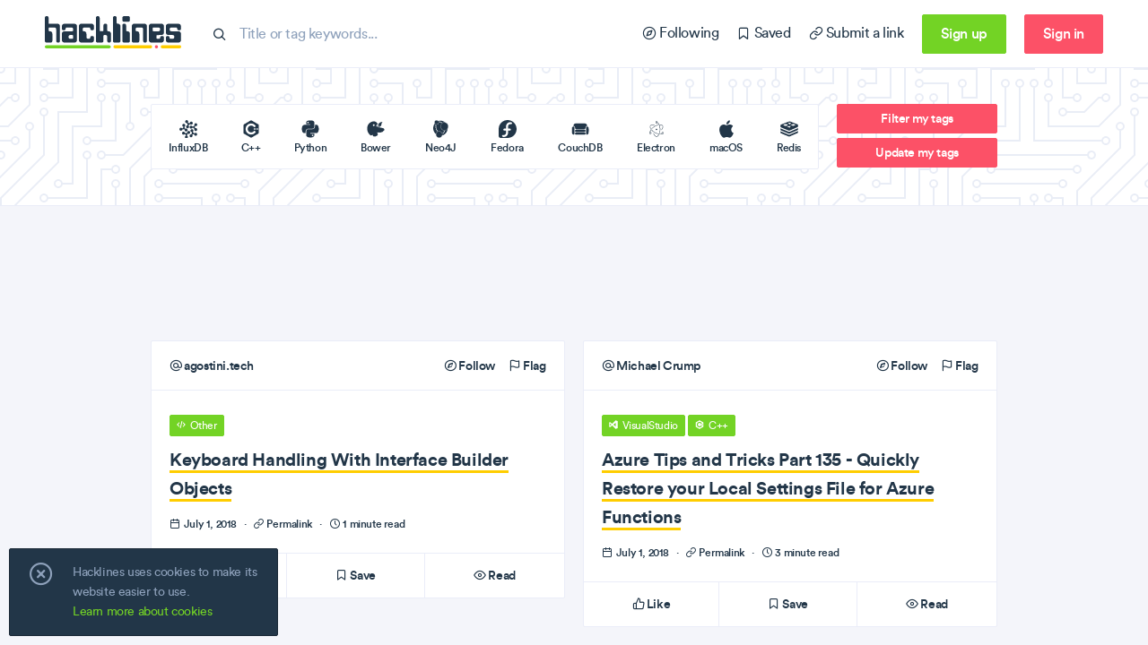

--- FILE ---
content_type: text/html; charset=utf-8
request_url: https://hacklines.com/editions/2018-07-01
body_size: 165804
content:
<!DOCTYPE html>
<html>
  <head>
    <meta charset="UTF-8"/>
<meta http-equiv="Content-Type" content="text/html; charset=utf-8"/>
<meta http-equiv="Content-Language" content="en">
<meta http-equiv="X-UA-Compatible" content="IE=edge,chrome=1"/>
<script>window.NREUM||(NREUM={});NREUM.info={"beacon":"bam.nr-data.net","errorBeacon":"bam.nr-data.net","licenseKey":"23cc9a4151","applicationID":"145333812","transactionName":"IQtcTBdWClxTFh8AVwsQW1cLSklDXgtH","queueTime":0,"applicationTime":205,"agent":""}</script>
<script>(window.NREUM||(NREUM={})).init={ajax:{deny_list:["bam.nr-data.net"]},feature_flags:["soft_nav"]};(window.NREUM||(NREUM={})).loader_config={licenseKey:"23cc9a4151",applicationID:"145333812",browserID:"145370720"};;/*! For license information please see nr-loader-rum-1.308.0.min.js.LICENSE.txt */
(()=>{var e,t,r={163:(e,t,r)=>{"use strict";r.d(t,{j:()=>E});var n=r(384),i=r(1741);var a=r(2555);r(860).K7.genericEvents;const s="experimental.resources",o="register",c=e=>{if(!e||"string"!=typeof e)return!1;try{document.createDocumentFragment().querySelector(e)}catch{return!1}return!0};var d=r(2614),u=r(944),l=r(8122);const f="[data-nr-mask]",g=e=>(0,l.a)(e,(()=>{const e={feature_flags:[],experimental:{allow_registered_children:!1,resources:!1},mask_selector:"*",block_selector:"[data-nr-block]",mask_input_options:{color:!1,date:!1,"datetime-local":!1,email:!1,month:!1,number:!1,range:!1,search:!1,tel:!1,text:!1,time:!1,url:!1,week:!1,textarea:!1,select:!1,password:!0}};return{ajax:{deny_list:void 0,block_internal:!0,enabled:!0,autoStart:!0},api:{get allow_registered_children(){return e.feature_flags.includes(o)||e.experimental.allow_registered_children},set allow_registered_children(t){e.experimental.allow_registered_children=t},duplicate_registered_data:!1},browser_consent_mode:{enabled:!1},distributed_tracing:{enabled:void 0,exclude_newrelic_header:void 0,cors_use_newrelic_header:void 0,cors_use_tracecontext_headers:void 0,allowed_origins:void 0},get feature_flags(){return e.feature_flags},set feature_flags(t){e.feature_flags=t},generic_events:{enabled:!0,autoStart:!0},harvest:{interval:30},jserrors:{enabled:!0,autoStart:!0},logging:{enabled:!0,autoStart:!0},metrics:{enabled:!0,autoStart:!0},obfuscate:void 0,page_action:{enabled:!0},page_view_event:{enabled:!0,autoStart:!0},page_view_timing:{enabled:!0,autoStart:!0},performance:{capture_marks:!1,capture_measures:!1,capture_detail:!0,resources:{get enabled(){return e.feature_flags.includes(s)||e.experimental.resources},set enabled(t){e.experimental.resources=t},asset_types:[],first_party_domains:[],ignore_newrelic:!0}},privacy:{cookies_enabled:!0},proxy:{assets:void 0,beacon:void 0},session:{expiresMs:d.wk,inactiveMs:d.BB},session_replay:{autoStart:!0,enabled:!1,preload:!1,sampling_rate:10,error_sampling_rate:100,collect_fonts:!1,inline_images:!1,fix_stylesheets:!0,mask_all_inputs:!0,get mask_text_selector(){return e.mask_selector},set mask_text_selector(t){c(t)?e.mask_selector="".concat(t,",").concat(f):""===t||null===t?e.mask_selector=f:(0,u.R)(5,t)},get block_class(){return"nr-block"},get ignore_class(){return"nr-ignore"},get mask_text_class(){return"nr-mask"},get block_selector(){return e.block_selector},set block_selector(t){c(t)?e.block_selector+=",".concat(t):""!==t&&(0,u.R)(6,t)},get mask_input_options(){return e.mask_input_options},set mask_input_options(t){t&&"object"==typeof t?e.mask_input_options={...t,password:!0}:(0,u.R)(7,t)}},session_trace:{enabled:!0,autoStart:!0},soft_navigations:{enabled:!0,autoStart:!0},spa:{enabled:!0,autoStart:!0},ssl:void 0,user_actions:{enabled:!0,elementAttributes:["id","className","tagName","type"]}}})());var p=r(6154),m=r(9324);let h=0;const v={buildEnv:m.F3,distMethod:m.Xs,version:m.xv,originTime:p.WN},b={consented:!1},y={appMetadata:{},get consented(){return this.session?.state?.consent||b.consented},set consented(e){b.consented=e},customTransaction:void 0,denyList:void 0,disabled:!1,harvester:void 0,isolatedBacklog:!1,isRecording:!1,loaderType:void 0,maxBytes:3e4,obfuscator:void 0,onerror:void 0,ptid:void 0,releaseIds:{},session:void 0,timeKeeper:void 0,registeredEntities:[],jsAttributesMetadata:{bytes:0},get harvestCount(){return++h}},_=e=>{const t=(0,l.a)(e,y),r=Object.keys(v).reduce((e,t)=>(e[t]={value:v[t],writable:!1,configurable:!0,enumerable:!0},e),{});return Object.defineProperties(t,r)};var w=r(5701);const x=e=>{const t=e.startsWith("http");e+="/",r.p=t?e:"https://"+e};var R=r(7836),k=r(3241);const A={accountID:void 0,trustKey:void 0,agentID:void 0,licenseKey:void 0,applicationID:void 0,xpid:void 0},S=e=>(0,l.a)(e,A),T=new Set;function E(e,t={},r,s){let{init:o,info:c,loader_config:d,runtime:u={},exposed:l=!0}=t;if(!c){const e=(0,n.pV)();o=e.init,c=e.info,d=e.loader_config}e.init=g(o||{}),e.loader_config=S(d||{}),c.jsAttributes??={},p.bv&&(c.jsAttributes.isWorker=!0),e.info=(0,a.D)(c);const f=e.init,m=[c.beacon,c.errorBeacon];T.has(e.agentIdentifier)||(f.proxy.assets&&(x(f.proxy.assets),m.push(f.proxy.assets)),f.proxy.beacon&&m.push(f.proxy.beacon),e.beacons=[...m],function(e){const t=(0,n.pV)();Object.getOwnPropertyNames(i.W.prototype).forEach(r=>{const n=i.W.prototype[r];if("function"!=typeof n||"constructor"===n)return;let a=t[r];e[r]&&!1!==e.exposed&&"micro-agent"!==e.runtime?.loaderType&&(t[r]=(...t)=>{const n=e[r](...t);return a?a(...t):n})})}(e),(0,n.US)("activatedFeatures",w.B)),u.denyList=[...f.ajax.deny_list||[],...f.ajax.block_internal?m:[]],u.ptid=e.agentIdentifier,u.loaderType=r,e.runtime=_(u),T.has(e.agentIdentifier)||(e.ee=R.ee.get(e.agentIdentifier),e.exposed=l,(0,k.W)({agentIdentifier:e.agentIdentifier,drained:!!w.B?.[e.agentIdentifier],type:"lifecycle",name:"initialize",feature:void 0,data:e.config})),T.add(e.agentIdentifier)}},384:(e,t,r)=>{"use strict";r.d(t,{NT:()=>s,US:()=>u,Zm:()=>o,bQ:()=>d,dV:()=>c,pV:()=>l});var n=r(6154),i=r(1863),a=r(1910);const s={beacon:"bam.nr-data.net",errorBeacon:"bam.nr-data.net"};function o(){return n.gm.NREUM||(n.gm.NREUM={}),void 0===n.gm.newrelic&&(n.gm.newrelic=n.gm.NREUM),n.gm.NREUM}function c(){let e=o();return e.o||(e.o={ST:n.gm.setTimeout,SI:n.gm.setImmediate||n.gm.setInterval,CT:n.gm.clearTimeout,XHR:n.gm.XMLHttpRequest,REQ:n.gm.Request,EV:n.gm.Event,PR:n.gm.Promise,MO:n.gm.MutationObserver,FETCH:n.gm.fetch,WS:n.gm.WebSocket},(0,a.i)(...Object.values(e.o))),e}function d(e,t){let r=o();r.initializedAgents??={},t.initializedAt={ms:(0,i.t)(),date:new Date},r.initializedAgents[e]=t}function u(e,t){o()[e]=t}function l(){return function(){let e=o();const t=e.info||{};e.info={beacon:s.beacon,errorBeacon:s.errorBeacon,...t}}(),function(){let e=o();const t=e.init||{};e.init={...t}}(),c(),function(){let e=o();const t=e.loader_config||{};e.loader_config={...t}}(),o()}},782:(e,t,r)=>{"use strict";r.d(t,{T:()=>n});const n=r(860).K7.pageViewTiming},860:(e,t,r)=>{"use strict";r.d(t,{$J:()=>u,K7:()=>c,P3:()=>d,XX:()=>i,Yy:()=>o,df:()=>a,qY:()=>n,v4:()=>s});const n="events",i="jserrors",a="browser/blobs",s="rum",o="browser/logs",c={ajax:"ajax",genericEvents:"generic_events",jserrors:i,logging:"logging",metrics:"metrics",pageAction:"page_action",pageViewEvent:"page_view_event",pageViewTiming:"page_view_timing",sessionReplay:"session_replay",sessionTrace:"session_trace",softNav:"soft_navigations",spa:"spa"},d={[c.pageViewEvent]:1,[c.pageViewTiming]:2,[c.metrics]:3,[c.jserrors]:4,[c.spa]:5,[c.ajax]:6,[c.sessionTrace]:7,[c.softNav]:8,[c.sessionReplay]:9,[c.logging]:10,[c.genericEvents]:11},u={[c.pageViewEvent]:s,[c.pageViewTiming]:n,[c.ajax]:n,[c.spa]:n,[c.softNav]:n,[c.metrics]:i,[c.jserrors]:i,[c.sessionTrace]:a,[c.sessionReplay]:a,[c.logging]:o,[c.genericEvents]:"ins"}},944:(e,t,r)=>{"use strict";r.d(t,{R:()=>i});var n=r(3241);function i(e,t){"function"==typeof console.debug&&(console.debug("New Relic Warning: https://github.com/newrelic/newrelic-browser-agent/blob/main/docs/warning-codes.md#".concat(e),t),(0,n.W)({agentIdentifier:null,drained:null,type:"data",name:"warn",feature:"warn",data:{code:e,secondary:t}}))}},1687:(e,t,r)=>{"use strict";r.d(t,{Ak:()=>d,Ze:()=>f,x3:()=>u});var n=r(3241),i=r(7836),a=r(3606),s=r(860),o=r(2646);const c={};function d(e,t){const r={staged:!1,priority:s.P3[t]||0};l(e),c[e].get(t)||c[e].set(t,r)}function u(e,t){e&&c[e]&&(c[e].get(t)&&c[e].delete(t),p(e,t,!1),c[e].size&&g(e))}function l(e){if(!e)throw new Error("agentIdentifier required");c[e]||(c[e]=new Map)}function f(e="",t="feature",r=!1){if(l(e),!e||!c[e].get(t)||r)return p(e,t);c[e].get(t).staged=!0,g(e)}function g(e){const t=Array.from(c[e]);t.every(([e,t])=>t.staged)&&(t.sort((e,t)=>e[1].priority-t[1].priority),t.forEach(([t])=>{c[e].delete(t),p(e,t)}))}function p(e,t,r=!0){const s=e?i.ee.get(e):i.ee,c=a.i.handlers;if(!s.aborted&&s.backlog&&c){if((0,n.W)({agentIdentifier:e,type:"lifecycle",name:"drain",feature:t}),r){const e=s.backlog[t],r=c[t];if(r){for(let t=0;e&&t<e.length;++t)m(e[t],r);Object.entries(r).forEach(([e,t])=>{Object.values(t||{}).forEach(t=>{t[0]?.on&&t[0]?.context()instanceof o.y&&t[0].on(e,t[1])})})}}s.isolatedBacklog||delete c[t],s.backlog[t]=null,s.emit("drain-"+t,[])}}function m(e,t){var r=e[1];Object.values(t[r]||{}).forEach(t=>{var r=e[0];if(t[0]===r){var n=t[1],i=e[3],a=e[2];n.apply(i,a)}})}},1738:(e,t,r)=>{"use strict";r.d(t,{U:()=>g,Y:()=>f});var n=r(3241),i=r(9908),a=r(1863),s=r(944),o=r(5701),c=r(3969),d=r(8362),u=r(860),l=r(4261);function f(e,t,r,a){const f=a||r;!f||f[e]&&f[e]!==d.d.prototype[e]||(f[e]=function(){(0,i.p)(c.xV,["API/"+e+"/called"],void 0,u.K7.metrics,r.ee),(0,n.W)({agentIdentifier:r.agentIdentifier,drained:!!o.B?.[r.agentIdentifier],type:"data",name:"api",feature:l.Pl+e,data:{}});try{return t.apply(this,arguments)}catch(e){(0,s.R)(23,e)}})}function g(e,t,r,n,s){const o=e.info;null===r?delete o.jsAttributes[t]:o.jsAttributes[t]=r,(s||null===r)&&(0,i.p)(l.Pl+n,[(0,a.t)(),t,r],void 0,"session",e.ee)}},1741:(e,t,r)=>{"use strict";r.d(t,{W:()=>a});var n=r(944),i=r(4261);class a{#e(e,...t){if(this[e]!==a.prototype[e])return this[e](...t);(0,n.R)(35,e)}addPageAction(e,t){return this.#e(i.hG,e,t)}register(e){return this.#e(i.eY,e)}recordCustomEvent(e,t){return this.#e(i.fF,e,t)}setPageViewName(e,t){return this.#e(i.Fw,e,t)}setCustomAttribute(e,t,r){return this.#e(i.cD,e,t,r)}noticeError(e,t){return this.#e(i.o5,e,t)}setUserId(e,t=!1){return this.#e(i.Dl,e,t)}setApplicationVersion(e){return this.#e(i.nb,e)}setErrorHandler(e){return this.#e(i.bt,e)}addRelease(e,t){return this.#e(i.k6,e,t)}log(e,t){return this.#e(i.$9,e,t)}start(){return this.#e(i.d3)}finished(e){return this.#e(i.BL,e)}recordReplay(){return this.#e(i.CH)}pauseReplay(){return this.#e(i.Tb)}addToTrace(e){return this.#e(i.U2,e)}setCurrentRouteName(e){return this.#e(i.PA,e)}interaction(e){return this.#e(i.dT,e)}wrapLogger(e,t,r){return this.#e(i.Wb,e,t,r)}measure(e,t){return this.#e(i.V1,e,t)}consent(e){return this.#e(i.Pv,e)}}},1863:(e,t,r)=>{"use strict";function n(){return Math.floor(performance.now())}r.d(t,{t:()=>n})},1910:(e,t,r)=>{"use strict";r.d(t,{i:()=>a});var n=r(944);const i=new Map;function a(...e){return e.every(e=>{if(i.has(e))return i.get(e);const t="function"==typeof e?e.toString():"",r=t.includes("[native code]"),a=t.includes("nrWrapper");return r||a||(0,n.R)(64,e?.name||t),i.set(e,r),r})}},2555:(e,t,r)=>{"use strict";r.d(t,{D:()=>o,f:()=>s});var n=r(384),i=r(8122);const a={beacon:n.NT.beacon,errorBeacon:n.NT.errorBeacon,licenseKey:void 0,applicationID:void 0,sa:void 0,queueTime:void 0,applicationTime:void 0,ttGuid:void 0,user:void 0,account:void 0,product:void 0,extra:void 0,jsAttributes:{},userAttributes:void 0,atts:void 0,transactionName:void 0,tNamePlain:void 0};function s(e){try{return!!e.licenseKey&&!!e.errorBeacon&&!!e.applicationID}catch(e){return!1}}const o=e=>(0,i.a)(e,a)},2614:(e,t,r)=>{"use strict";r.d(t,{BB:()=>s,H3:()=>n,g:()=>d,iL:()=>c,tS:()=>o,uh:()=>i,wk:()=>a});const n="NRBA",i="SESSION",a=144e5,s=18e5,o={STARTED:"session-started",PAUSE:"session-pause",RESET:"session-reset",RESUME:"session-resume",UPDATE:"session-update"},c={SAME_TAB:"same-tab",CROSS_TAB:"cross-tab"},d={OFF:0,FULL:1,ERROR:2}},2646:(e,t,r)=>{"use strict";r.d(t,{y:()=>n});class n{constructor(e){this.contextId=e}}},2843:(e,t,r)=>{"use strict";r.d(t,{G:()=>a,u:()=>i});var n=r(3878);function i(e,t=!1,r,i){(0,n.DD)("visibilitychange",function(){if(t)return void("hidden"===document.visibilityState&&e());e(document.visibilityState)},r,i)}function a(e,t,r){(0,n.sp)("pagehide",e,t,r)}},3241:(e,t,r)=>{"use strict";r.d(t,{W:()=>a});var n=r(6154);const i="newrelic";function a(e={}){try{n.gm.dispatchEvent(new CustomEvent(i,{detail:e}))}catch(e){}}},3606:(e,t,r)=>{"use strict";r.d(t,{i:()=>a});var n=r(9908);a.on=s;var i=a.handlers={};function a(e,t,r,a){s(a||n.d,i,e,t,r)}function s(e,t,r,i,a){a||(a="feature"),e||(e=n.d);var s=t[a]=t[a]||{};(s[r]=s[r]||[]).push([e,i])}},3878:(e,t,r)=>{"use strict";function n(e,t){return{capture:e,passive:!1,signal:t}}function i(e,t,r=!1,i){window.addEventListener(e,t,n(r,i))}function a(e,t,r=!1,i){document.addEventListener(e,t,n(r,i))}r.d(t,{DD:()=>a,jT:()=>n,sp:()=>i})},3969:(e,t,r)=>{"use strict";r.d(t,{TZ:()=>n,XG:()=>o,rs:()=>i,xV:()=>s,z_:()=>a});const n=r(860).K7.metrics,i="sm",a="cm",s="storeSupportabilityMetrics",o="storeEventMetrics"},4234:(e,t,r)=>{"use strict";r.d(t,{W:()=>a});var n=r(7836),i=r(1687);class a{constructor(e,t){this.agentIdentifier=e,this.ee=n.ee.get(e),this.featureName=t,this.blocked=!1}deregisterDrain(){(0,i.x3)(this.agentIdentifier,this.featureName)}}},4261:(e,t,r)=>{"use strict";r.d(t,{$9:()=>d,BL:()=>o,CH:()=>g,Dl:()=>_,Fw:()=>y,PA:()=>h,Pl:()=>n,Pv:()=>k,Tb:()=>l,U2:()=>a,V1:()=>R,Wb:()=>x,bt:()=>b,cD:()=>v,d3:()=>w,dT:()=>c,eY:()=>p,fF:()=>f,hG:()=>i,k6:()=>s,nb:()=>m,o5:()=>u});const n="api-",i="addPageAction",a="addToTrace",s="addRelease",o="finished",c="interaction",d="log",u="noticeError",l="pauseReplay",f="recordCustomEvent",g="recordReplay",p="register",m="setApplicationVersion",h="setCurrentRouteName",v="setCustomAttribute",b="setErrorHandler",y="setPageViewName",_="setUserId",w="start",x="wrapLogger",R="measure",k="consent"},5289:(e,t,r)=>{"use strict";r.d(t,{GG:()=>s,Qr:()=>c,sB:()=>o});var n=r(3878),i=r(6389);function a(){return"undefined"==typeof document||"complete"===document.readyState}function s(e,t){if(a())return e();const r=(0,i.J)(e),s=setInterval(()=>{a()&&(clearInterval(s),r())},500);(0,n.sp)("load",r,t)}function o(e){if(a())return e();(0,n.DD)("DOMContentLoaded",e)}function c(e){if(a())return e();(0,n.sp)("popstate",e)}},5607:(e,t,r)=>{"use strict";r.d(t,{W:()=>n});const n=(0,r(9566).bz)()},5701:(e,t,r)=>{"use strict";r.d(t,{B:()=>a,t:()=>s});var n=r(3241);const i=new Set,a={};function s(e,t){const r=t.agentIdentifier;a[r]??={},e&&"object"==typeof e&&(i.has(r)||(t.ee.emit("rumresp",[e]),a[r]=e,i.add(r),(0,n.W)({agentIdentifier:r,loaded:!0,drained:!0,type:"lifecycle",name:"load",feature:void 0,data:e})))}},6154:(e,t,r)=>{"use strict";r.d(t,{OF:()=>c,RI:()=>i,WN:()=>u,bv:()=>a,eN:()=>l,gm:()=>s,mw:()=>o,sb:()=>d});var n=r(1863);const i="undefined"!=typeof window&&!!window.document,a="undefined"!=typeof WorkerGlobalScope&&("undefined"!=typeof self&&self instanceof WorkerGlobalScope&&self.navigator instanceof WorkerNavigator||"undefined"!=typeof globalThis&&globalThis instanceof WorkerGlobalScope&&globalThis.navigator instanceof WorkerNavigator),s=i?window:"undefined"!=typeof WorkerGlobalScope&&("undefined"!=typeof self&&self instanceof WorkerGlobalScope&&self||"undefined"!=typeof globalThis&&globalThis instanceof WorkerGlobalScope&&globalThis),o=Boolean("hidden"===s?.document?.visibilityState),c=/iPad|iPhone|iPod/.test(s.navigator?.userAgent),d=c&&"undefined"==typeof SharedWorker,u=((()=>{const e=s.navigator?.userAgent?.match(/Firefox[/\s](\d+\.\d+)/);Array.isArray(e)&&e.length>=2&&e[1]})(),Date.now()-(0,n.t)()),l=()=>"undefined"!=typeof PerformanceNavigationTiming&&s?.performance?.getEntriesByType("navigation")?.[0]?.responseStart},6389:(e,t,r)=>{"use strict";function n(e,t=500,r={}){const n=r?.leading||!1;let i;return(...r)=>{n&&void 0===i&&(e.apply(this,r),i=setTimeout(()=>{i=clearTimeout(i)},t)),n||(clearTimeout(i),i=setTimeout(()=>{e.apply(this,r)},t))}}function i(e){let t=!1;return(...r)=>{t||(t=!0,e.apply(this,r))}}r.d(t,{J:()=>i,s:()=>n})},6630:(e,t,r)=>{"use strict";r.d(t,{T:()=>n});const n=r(860).K7.pageViewEvent},7699:(e,t,r)=>{"use strict";r.d(t,{It:()=>a,KC:()=>o,No:()=>i,qh:()=>s});var n=r(860);const i=16e3,a=1e6,s="SESSION_ERROR",o={[n.K7.logging]:!0,[n.K7.genericEvents]:!1,[n.K7.jserrors]:!1,[n.K7.ajax]:!1}},7836:(e,t,r)=>{"use strict";r.d(t,{P:()=>o,ee:()=>c});var n=r(384),i=r(8990),a=r(2646),s=r(5607);const o="nr@context:".concat(s.W),c=function e(t,r){var n={},s={},u={},l=!1;try{l=16===r.length&&d.initializedAgents?.[r]?.runtime.isolatedBacklog}catch(e){}var f={on:p,addEventListener:p,removeEventListener:function(e,t){var r=n[e];if(!r)return;for(var i=0;i<r.length;i++)r[i]===t&&r.splice(i,1)},emit:function(e,r,n,i,a){!1!==a&&(a=!0);if(c.aborted&&!i)return;t&&a&&t.emit(e,r,n);var o=g(n);m(e).forEach(e=>{e.apply(o,r)});var d=v()[s[e]];d&&d.push([f,e,r,o]);return o},get:h,listeners:m,context:g,buffer:function(e,t){const r=v();if(t=t||"feature",f.aborted)return;Object.entries(e||{}).forEach(([e,n])=>{s[n]=t,t in r||(r[t]=[])})},abort:function(){f._aborted=!0,Object.keys(f.backlog).forEach(e=>{delete f.backlog[e]})},isBuffering:function(e){return!!v()[s[e]]},debugId:r,backlog:l?{}:t&&"object"==typeof t.backlog?t.backlog:{},isolatedBacklog:l};return Object.defineProperty(f,"aborted",{get:()=>{let e=f._aborted||!1;return e||(t&&(e=t.aborted),e)}}),f;function g(e){return e&&e instanceof a.y?e:e?(0,i.I)(e,o,()=>new a.y(o)):new a.y(o)}function p(e,t){n[e]=m(e).concat(t)}function m(e){return n[e]||[]}function h(t){return u[t]=u[t]||e(f,t)}function v(){return f.backlog}}(void 0,"globalEE"),d=(0,n.Zm)();d.ee||(d.ee=c)},8122:(e,t,r)=>{"use strict";r.d(t,{a:()=>i});var n=r(944);function i(e,t){try{if(!e||"object"!=typeof e)return(0,n.R)(3);if(!t||"object"!=typeof t)return(0,n.R)(4);const r=Object.create(Object.getPrototypeOf(t),Object.getOwnPropertyDescriptors(t)),a=0===Object.keys(r).length?e:r;for(let s in a)if(void 0!==e[s])try{if(null===e[s]){r[s]=null;continue}Array.isArray(e[s])&&Array.isArray(t[s])?r[s]=Array.from(new Set([...e[s],...t[s]])):"object"==typeof e[s]&&"object"==typeof t[s]?r[s]=i(e[s],t[s]):r[s]=e[s]}catch(e){r[s]||(0,n.R)(1,e)}return r}catch(e){(0,n.R)(2,e)}}},8362:(e,t,r)=>{"use strict";r.d(t,{d:()=>a});var n=r(9566),i=r(1741);class a extends i.W{agentIdentifier=(0,n.LA)(16)}},8374:(e,t,r)=>{r.nc=(()=>{try{return document?.currentScript?.nonce}catch(e){}return""})()},8990:(e,t,r)=>{"use strict";r.d(t,{I:()=>i});var n=Object.prototype.hasOwnProperty;function i(e,t,r){if(n.call(e,t))return e[t];var i=r();if(Object.defineProperty&&Object.keys)try{return Object.defineProperty(e,t,{value:i,writable:!0,enumerable:!1}),i}catch(e){}return e[t]=i,i}},9324:(e,t,r)=>{"use strict";r.d(t,{F3:()=>i,Xs:()=>a,xv:()=>n});const n="1.308.0",i="PROD",a="CDN"},9566:(e,t,r)=>{"use strict";r.d(t,{LA:()=>o,bz:()=>s});var n=r(6154);const i="xxxxxxxx-xxxx-4xxx-yxxx-xxxxxxxxxxxx";function a(e,t){return e?15&e[t]:16*Math.random()|0}function s(){const e=n.gm?.crypto||n.gm?.msCrypto;let t,r=0;return e&&e.getRandomValues&&(t=e.getRandomValues(new Uint8Array(30))),i.split("").map(e=>"x"===e?a(t,r++).toString(16):"y"===e?(3&a()|8).toString(16):e).join("")}function o(e){const t=n.gm?.crypto||n.gm?.msCrypto;let r,i=0;t&&t.getRandomValues&&(r=t.getRandomValues(new Uint8Array(e)));const s=[];for(var o=0;o<e;o++)s.push(a(r,i++).toString(16));return s.join("")}},9908:(e,t,r)=>{"use strict";r.d(t,{d:()=>n,p:()=>i});var n=r(7836).ee.get("handle");function i(e,t,r,i,a){a?(a.buffer([e],i),a.emit(e,t,r)):(n.buffer([e],i),n.emit(e,t,r))}}},n={};function i(e){var t=n[e];if(void 0!==t)return t.exports;var a=n[e]={exports:{}};return r[e](a,a.exports,i),a.exports}i.m=r,i.d=(e,t)=>{for(var r in t)i.o(t,r)&&!i.o(e,r)&&Object.defineProperty(e,r,{enumerable:!0,get:t[r]})},i.f={},i.e=e=>Promise.all(Object.keys(i.f).reduce((t,r)=>(i.f[r](e,t),t),[])),i.u=e=>"nr-rum-1.308.0.min.js",i.o=(e,t)=>Object.prototype.hasOwnProperty.call(e,t),e={},t="NRBA-1.308.0.PROD:",i.l=(r,n,a,s)=>{if(e[r])e[r].push(n);else{var o,c;if(void 0!==a)for(var d=document.getElementsByTagName("script"),u=0;u<d.length;u++){var l=d[u];if(l.getAttribute("src")==r||l.getAttribute("data-webpack")==t+a){o=l;break}}if(!o){c=!0;var f={296:"sha512-+MIMDsOcckGXa1EdWHqFNv7P+JUkd5kQwCBr3KE6uCvnsBNUrdSt4a/3/L4j4TxtnaMNjHpza2/erNQbpacJQA=="};(o=document.createElement("script")).charset="utf-8",i.nc&&o.setAttribute("nonce",i.nc),o.setAttribute("data-webpack",t+a),o.src=r,0!==o.src.indexOf(window.location.origin+"/")&&(o.crossOrigin="anonymous"),f[s]&&(o.integrity=f[s])}e[r]=[n];var g=(t,n)=>{o.onerror=o.onload=null,clearTimeout(p);var i=e[r];if(delete e[r],o.parentNode&&o.parentNode.removeChild(o),i&&i.forEach(e=>e(n)),t)return t(n)},p=setTimeout(g.bind(null,void 0,{type:"timeout",target:o}),12e4);o.onerror=g.bind(null,o.onerror),o.onload=g.bind(null,o.onload),c&&document.head.appendChild(o)}},i.r=e=>{"undefined"!=typeof Symbol&&Symbol.toStringTag&&Object.defineProperty(e,Symbol.toStringTag,{value:"Module"}),Object.defineProperty(e,"__esModule",{value:!0})},i.p="https://js-agent.newrelic.com/",(()=>{var e={374:0,840:0};i.f.j=(t,r)=>{var n=i.o(e,t)?e[t]:void 0;if(0!==n)if(n)r.push(n[2]);else{var a=new Promise((r,i)=>n=e[t]=[r,i]);r.push(n[2]=a);var s=i.p+i.u(t),o=new Error;i.l(s,r=>{if(i.o(e,t)&&(0!==(n=e[t])&&(e[t]=void 0),n)){var a=r&&("load"===r.type?"missing":r.type),s=r&&r.target&&r.target.src;o.message="Loading chunk "+t+" failed: ("+a+": "+s+")",o.name="ChunkLoadError",o.type=a,o.request=s,n[1](o)}},"chunk-"+t,t)}};var t=(t,r)=>{var n,a,[s,o,c]=r,d=0;if(s.some(t=>0!==e[t])){for(n in o)i.o(o,n)&&(i.m[n]=o[n]);if(c)c(i)}for(t&&t(r);d<s.length;d++)a=s[d],i.o(e,a)&&e[a]&&e[a][0](),e[a]=0},r=self["webpackChunk:NRBA-1.308.0.PROD"]=self["webpackChunk:NRBA-1.308.0.PROD"]||[];r.forEach(t.bind(null,0)),r.push=t.bind(null,r.push.bind(r))})(),(()=>{"use strict";i(8374);var e=i(8362),t=i(860);const r=Object.values(t.K7);var n=i(163);var a=i(9908),s=i(1863),o=i(4261),c=i(1738);var d=i(1687),u=i(4234),l=i(5289),f=i(6154),g=i(944),p=i(384);const m=e=>f.RI&&!0===e?.privacy.cookies_enabled;function h(e){return!!(0,p.dV)().o.MO&&m(e)&&!0===e?.session_trace.enabled}var v=i(6389),b=i(7699);class y extends u.W{constructor(e,t){super(e.agentIdentifier,t),this.agentRef=e,this.abortHandler=void 0,this.featAggregate=void 0,this.loadedSuccessfully=void 0,this.onAggregateImported=new Promise(e=>{this.loadedSuccessfully=e}),this.deferred=Promise.resolve(),!1===e.init[this.featureName].autoStart?this.deferred=new Promise((t,r)=>{this.ee.on("manual-start-all",(0,v.J)(()=>{(0,d.Ak)(e.agentIdentifier,this.featureName),t()}))}):(0,d.Ak)(e.agentIdentifier,t)}importAggregator(e,t,r={}){if(this.featAggregate)return;const n=async()=>{let n;await this.deferred;try{if(m(e.init)){const{setupAgentSession:t}=await i.e(296).then(i.bind(i,3305));n=t(e)}}catch(e){(0,g.R)(20,e),this.ee.emit("internal-error",[e]),(0,a.p)(b.qh,[e],void 0,this.featureName,this.ee)}try{if(!this.#t(this.featureName,n,e.init))return(0,d.Ze)(this.agentIdentifier,this.featureName),void this.loadedSuccessfully(!1);const{Aggregate:i}=await t();this.featAggregate=new i(e,r),e.runtime.harvester.initializedAggregates.push(this.featAggregate),this.loadedSuccessfully(!0)}catch(e){(0,g.R)(34,e),this.abortHandler?.(),(0,d.Ze)(this.agentIdentifier,this.featureName,!0),this.loadedSuccessfully(!1),this.ee&&this.ee.abort()}};f.RI?(0,l.GG)(()=>n(),!0):n()}#t(e,r,n){if(this.blocked)return!1;switch(e){case t.K7.sessionReplay:return h(n)&&!!r;case t.K7.sessionTrace:return!!r;default:return!0}}}var _=i(6630),w=i(2614),x=i(3241);class R extends y{static featureName=_.T;constructor(e){var t;super(e,_.T),this.setupInspectionEvents(e.agentIdentifier),t=e,(0,c.Y)(o.Fw,function(e,r){"string"==typeof e&&("/"!==e.charAt(0)&&(e="/"+e),t.runtime.customTransaction=(r||"http://custom.transaction")+e,(0,a.p)(o.Pl+o.Fw,[(0,s.t)()],void 0,void 0,t.ee))},t),this.importAggregator(e,()=>i.e(296).then(i.bind(i,3943)))}setupInspectionEvents(e){const t=(t,r)=>{t&&(0,x.W)({agentIdentifier:e,timeStamp:t.timeStamp,loaded:"complete"===t.target.readyState,type:"window",name:r,data:t.target.location+""})};(0,l.sB)(e=>{t(e,"DOMContentLoaded")}),(0,l.GG)(e=>{t(e,"load")}),(0,l.Qr)(e=>{t(e,"navigate")}),this.ee.on(w.tS.UPDATE,(t,r)=>{(0,x.W)({agentIdentifier:e,type:"lifecycle",name:"session",data:r})})}}class k extends e.d{constructor(e){var t;(super(),f.gm)?(this.features={},(0,p.bQ)(this.agentIdentifier,this),this.desiredFeatures=new Set(e.features||[]),this.desiredFeatures.add(R),(0,n.j)(this,e,e.loaderType||"agent"),t=this,(0,c.Y)(o.cD,function(e,r,n=!1){if("string"==typeof e){if(["string","number","boolean"].includes(typeof r)||null===r)return(0,c.U)(t,e,r,o.cD,n);(0,g.R)(40,typeof r)}else(0,g.R)(39,typeof e)},t),function(e){(0,c.Y)(o.Dl,function(t,r=!1){if("string"!=typeof t&&null!==t)return void(0,g.R)(41,typeof t);const n=e.info.jsAttributes["enduser.id"];r&&null!=n&&n!==t?(0,a.p)(o.Pl+"setUserIdAndResetSession",[t],void 0,"session",e.ee):(0,c.U)(e,"enduser.id",t,o.Dl,!0)},e)}(this),function(e){(0,c.Y)(o.nb,function(t){if("string"==typeof t||null===t)return(0,c.U)(e,"application.version",t,o.nb,!1);(0,g.R)(42,typeof t)},e)}(this),function(e){(0,c.Y)(o.d3,function(){e.ee.emit("manual-start-all")},e)}(this),function(e){(0,c.Y)(o.Pv,function(t=!0){if("boolean"==typeof t){if((0,a.p)(o.Pl+o.Pv,[t],void 0,"session",e.ee),e.runtime.consented=t,t){const t=e.features.page_view_event;t.onAggregateImported.then(e=>{const r=t.featAggregate;e&&!r.sentRum&&r.sendRum()})}}else(0,g.R)(65,typeof t)},e)}(this),this.run()):(0,g.R)(21)}get config(){return{info:this.info,init:this.init,loader_config:this.loader_config,runtime:this.runtime}}get api(){return this}run(){try{const e=function(e){const t={};return r.forEach(r=>{t[r]=!!e[r]?.enabled}),t}(this.init),n=[...this.desiredFeatures];n.sort((e,r)=>t.P3[e.featureName]-t.P3[r.featureName]),n.forEach(r=>{if(!e[r.featureName]&&r.featureName!==t.K7.pageViewEvent)return;if(r.featureName===t.K7.spa)return void(0,g.R)(67);const n=function(e){switch(e){case t.K7.ajax:return[t.K7.jserrors];case t.K7.sessionTrace:return[t.K7.ajax,t.K7.pageViewEvent];case t.K7.sessionReplay:return[t.K7.sessionTrace];case t.K7.pageViewTiming:return[t.K7.pageViewEvent];default:return[]}}(r.featureName).filter(e=>!(e in this.features));n.length>0&&(0,g.R)(36,{targetFeature:r.featureName,missingDependencies:n}),this.features[r.featureName]=new r(this)})}catch(e){(0,g.R)(22,e);for(const e in this.features)this.features[e].abortHandler?.();const t=(0,p.Zm)();delete t.initializedAgents[this.agentIdentifier]?.features,delete this.sharedAggregator;return t.ee.get(this.agentIdentifier).abort(),!1}}}var A=i(2843),S=i(782);class T extends y{static featureName=S.T;constructor(e){super(e,S.T),f.RI&&((0,A.u)(()=>(0,a.p)("docHidden",[(0,s.t)()],void 0,S.T,this.ee),!0),(0,A.G)(()=>(0,a.p)("winPagehide",[(0,s.t)()],void 0,S.T,this.ee)),this.importAggregator(e,()=>i.e(296).then(i.bind(i,2117))))}}var E=i(3969);class I extends y{static featureName=E.TZ;constructor(e){super(e,E.TZ),f.RI&&document.addEventListener("securitypolicyviolation",e=>{(0,a.p)(E.xV,["Generic/CSPViolation/Detected"],void 0,this.featureName,this.ee)}),this.importAggregator(e,()=>i.e(296).then(i.bind(i,9623)))}}new k({features:[R,T,I],loaderType:"lite"})})()})();</script>
<meta http-equiv="cleartype" content="on"/>
<meta name="description" content="Hacklines is a service that lets you discover the latest articles, tutorials, libraries, and code snippets."/>
<meta name="keywords" content="Hacklines, code, articles, libraries, tutorials, snippets"/>
<meta name="viewport" content="width=device-width, initial-scale=1.0, maximum-scale=1.0, user-scalable=no, viewport-fit=cover"/>
<meta name="format-detection" content="telephone=no"/>
<link rel="canonical" href="https:&#47;&#47;hacklines.com&#47;editions&#47;2018-07-01"/>
<link rel="sitemap" href="/sitemap.xml" type="application/xml" title="Sitemap"/>
<title>Hacklines | Editions | Edition | 2018-07-01</title>
<meta name="action-cable-url" content="wss:&#47;&#47;hacklines.com&#47;cable" />
<meta name="csrf-param" content="authenticity_token" />
<meta name="csrf-token" content="&#47;z9wwScSv19Bins3Cj16LOLhpJexeJ4xaKCj5WPhZqjUiNYfuOTzvL9OS8IRiHdufq0a+ClTz9G&#47;r8rSewS3lA==" />

<meta property="og:locale" content="en"/>
<meta property="og:type" content="website"/>
<meta property="og:title" content="Hacklines"/>
<meta property="og:description" content="Hacklines is a service that lets you discover the latest articles, tutorials, libraries, and code snippets."/>
<meta property="og:url" content="https:&#47;&#47;hacklines.com&#47;editions&#47;2018-07-01"/>
<meta property="og:site_name" content="Hacklines"/>
<meta property="og:image" content="https:&#47;&#47;hacklines.com&#47;assets&#47;webapp&#47;apple-touch-icon-precomposed-a31e037f80b4771f3577b8d55e52b46b163ee67c0e60457b6cc9c5d2e4ffc7ee.png"/>
<meta property="og:image:width" content="180"/>
<meta property="og:image:height" content="180"/>

<meta name="twitter:card" content="website"/>
<meta name="twitter:image" content="https:&#47;&#47;hacklines.com&#47;assets&#47;webapp&#47;apple-touch-icon-precomposed-a31e037f80b4771f3577b8d55e52b46b163ee67c0e60457b6cc9c5d2e4ffc7ee.png"/>
<meta name="twitter:site" content="https:&#47;&#47;hacklines.com&#47;editions&#47;2018-07-01"/>
<meta name="twitter:creator" content="Hacklines"/>
<meta name="twitter:title" content="Hacklines"/>
<meta name="twitter:description" content="Hacklines is a service that lets you discover the latest articles, tutorials, libraries, and code snippets."/>
<meta name="twitter:url" content="https:&#47;&#47;hacklines.com&#47;editions&#47;2018-07-01"/>

<!-- TODO: https://stackoverflow.com/questions/4687698/multiple-apple-touch-startup-image-resolutions-for-ios-web-app-esp-for-ipad -->
<link rel="manifest" href="/manifest.json"/>
<meta name="application-name" content="Hacklines"/>
<meta name="mobile-web-app-capable" content="yes">
<meta name="theme-color" content="#ffffff">
<meta name="apple-mobile-web-app-capable" content="yes"/>
<meta name="apple-mobile-web-app-status-bar-style" content="default"/>
<meta name="apple-mobile-web-app-title" content="Hacklines"/>
<meta name='apple-touch-fullscreen' content='yes'/>
<link rel="apple-touch-icon" href="https:&#47;&#47;hacklines.com&#47;assets&#47;webapp&#47;apple-touch-icon-precomposed-a31e037f80b4771f3577b8d55e52b46b163ee67c0e60457b6cc9c5d2e4ffc7ee.png"/>
<link rel="apple-touch-icon-precomposed" href="https:&#47;&#47;hacklines.com&#47;assets&#47;webapp&#47;apple-touch-icon-precomposed-a31e037f80b4771f3577b8d55e52b46b163ee67c0e60457b6cc9c5d2e4ffc7ee.png"/>
<meta Page-Enter="cleartype" content="RevealTrans(Duration=2.0,Transition=2)"/>
<meta Page-Exit="cleartype" content="RevealTrans(Duration=3.0,Transition=12)"/>
<meta name="mssmarttagspreventparsing" content=:true/>
<meta name="msapplication-TileColor" content="#ffffff">
<meta name="msapplication-TileImage" content="https:&#47;&#47;hacklines.com&#47;assets&#47;webapp&#47;apple-touch-icon-precomposed-a31e037f80b4771f3577b8d55e52b46b163ee67c0e60457b6cc9c5d2e4ffc7ee.png"/>
<meta name="msapplication-starturl" content="https://hacklines.com"/>
<meta name="msapplication-tooltip" content="Hacklines"/>
<link rel="shortcut icon" type="image&#47;x-icon" href="https:&#47;&#47;hacklines.com&#47;assets&#47;favicon-73ff88cb82a52e8b69e5d23b3478caa4ddb47231f14e4b853a796f0755ca2fa8.ico" />

  <link rel="dns-prefetch" href="//hacklines.com">

<link rel="preload" href="https:&#47;&#47;hacklines.com&#47;assets&#47;application-ac7f8858949bfed4fde010f3ea62953144f5cc45f4128e863ad08b5d7d45ecdc.css" as="style" />
<link rel="stylesheet" media="all" href="https:&#47;&#47;hacklines.com&#47;assets&#47;application-ac7f8858949bfed4fde010f3ea62953144f5cc45f4128e863ad08b5d7d45ecdc.css" />
<link rel="prefetch" href="https:&#47;&#47;hacklines.com&#47;assets&#47;brand&#47;hacklines-dark-63111b0a18e7bf978ae6c1c06b40a5946d9dda94ba7485ccc767e26cbd50d7a0.svg" />
<link rel="prefetch" href="https:&#47;&#47;hacklines.com&#47;assets&#47;placeholders&#47;user-86b3cd899a9bb2653fc017e6b3bac29f4f22a20d3008bacd087a368d5cda27f2.png" />

<!--[if lt IE 10]>
  <link rel="dns-prefetch" href="//html5shim.googlecode.com">
  <script defer src="http://html5shim.googlecode.com/svn/trunk/html5.js"></script>
<![endif]-->
<script src="https:&#47;&#47;hacklines.com&#47;assets&#47;application-5fbe796fa553222e1267274168ef281b7115a36f532296aaad322cf7cf9f9aa0.js" defer="defer"></script>

    <link rel="dns-prefetch" href="//adservice.google.com">
    <link rel="dns-prefetch" href="//fonts.googleapis.com">
    <link rel="dns-prefetch" href="//googleleads.g.doubleclick.net">
    <link rel="dns-prefetch" href="//pagead2.googlesyndication.com">
    <link rel="prefetch" href="&#47;&#47;pagead2.googlesyndication.com&#47;pagead&#47;js&#47;adsbygoogle.js" />
    <script defer src="&#47;&#47;pagead2.googlesyndication.com&#47;pagead&#47;js&#47;adsbygoogle.js"></script>
    <script>
      (adsbygoogle = window.adsbygoogle || []).push({
        google_ad_client: "ca-pub-5584185788430671",
        enable_page_level_ads: true
      });
    </script>

  <link rel="dns-prefetch" href="//www.google-analytics.com">
  <link rel="dns-prefetch" href="//www.googletagmanager.com">
  <link rel="prefetch" href="https:&#47;&#47;www.googletagmanager.com&#47;gtag&#47;js?id=UA-43809212-15" />
  <script defer src="https:&#47;&#47;www.googletagmanager.com&#47;gtag&#47;js?id=UA-43809212-15"></script>
  <script>
    window.dataLayer = window.dataLayer || [];
    function gtag(){dataLayer.push(arguments);}
    gtag("js", new Date());

    gtag("config", "UA-43809212-15");
  </script>



  </head>
  <body class="background-color-light-haze" data-push ontouchstart>
    <div class="layout row">
      


      <header class="header white fixed row js-header" id="header">
  <div class="container-b container-max-m">
    <div class="header-brand">
      <a href="&#47;en">
        <svg xmlns="http://www.w3.org/2000/svg" viewBox="0 0 507 120" class="header-brand-logo"><path d="M14.063 45.703v7.031c0 2.344 1.171 3.516 3.515 3.516 7.031 0 10.547 3.516 10.547 10.547v24.61c0 4.687-2.344 7.03-7.031 7.03H7.03C2.344 98.438 0 96.094 0 91.407V7.03C0 2.344 2.344 0 7.031 0c4.688 0 7.032 2.344 7.032 7.031v21.094h31.64c7.031 0 10.547 3.516 10.547 10.547v52.734c0 4.688-2.344 7.031-7.031 7.031-4.688 0-7.032-2.343-7.032-7.03V49.218c0-4.688-2.343-7.032-7.03-7.032H17.577c-2.344 0-3.515 1.172-3.515 3.516zm59.765-17.367h35.086c7.078 0 10.617 3.492 10.617 10.477l.07 49.078c0 7.03-3.562 10.546-10.687 10.546H73.828c-7.031 0-10.547-3.492-10.547-10.476l-.07-21.094c0-6.984 3.516-10.476 10.547-10.476l28.195-.07c2.297 0 3.469-1.173 3.516-3.516v-3.516c0-4.594-2.344-6.89-7.031-6.89H80.858c-2.343 0-3.515 1.148-3.515 3.445 0 4.734-2.344 7.101-7.031 7.101-4.688 0-7.032-2.367-7.032-7.101v-6.961c0-7.031 3.516-10.547 10.547-10.547zm21.024 42.047c-4.594 0-6.891 2.32-6.891 6.96 0 4.688 2.32 7.032 6.96 7.032l7.102.07c2.297 0 3.446-1.172 3.446-3.515v-7.172c-.047-2.25-1.242-3.375-3.586-3.375h-7.031zm73.898 10.476c0-4.687 2.344-7.03 7.031-7.03 4.688 0 7.031 2.343 7.031 7.03v7.032c0 7.03-3.539 10.546-10.617 10.546H137.11c-7.03 0-10.547-3.492-10.547-10.476l-.07-49.29c0-7.03 3.54-10.546 10.617-10.546h35.157c7.03 0 10.547 3.492 10.547 10.477v7.101c0 4.688-2.344 7.031-7.032 7.031-4.64 0-6.984-2.343-7.031-7.03-.047-2.25-1.219-3.423-3.516-3.517h-17.578c-4.687 0-7.031 2.344-7.031 7.032l.07 3.445c0 2.344 1.172 3.516 3.516 3.516 6.984.047 10.476 3.586 10.476 10.617v10.547c0 4.687 2.368 7.054 7.102 7.101l3.516-.07c2.297 0 3.445-1.172 3.445-3.516zm63.281-28.125c0 2.344 1.172 3.516 3.516 3.516 7.031 0 10.547 3.516 10.547 10.547v24.61c0 4.687-2.344 7.03-7.031 7.03-4.688 0-7.032-2.343-7.032-7.03V77.343c0-4.688-2.343-7.031-7.031-7.031h-3.516c-2.343 0-3.515 1.171-3.515 3.515v17.578c0 4.688-2.344 7.031-7.031 7.031h-14.063c-4.688 0-7.031-2.343-7.031-7.03V7.03c0-4.687 2.343-7.031 7.031-7.031s7.031 2.344 7.031 7.031v45.703c0 2.344 1.172 3.516 3.516 3.516h7.031c2.344 0 3.516-1.172 3.516-3.516V35.156c0-4.687 2.343-7.031 7.031-7.031s7.031 2.344 7.031 7.031v17.578zM260.156 0c4.688 0 7.031 2.344 7.031 7.031V24.61c0 2.344 1.172 3.516 3.516 3.516 7.031 0 10.547 3.516 10.547 10.547v52.734c0 4.688-2.344 7.031-7.031 7.031h-14.063c-4.687 0-7.031-2.343-7.031-7.03V7.03c0-4.687 2.344-7.031 7.031-7.031zm35.156 28.125c4.688 0 7.032 2.344 7.032 7.031v17.578c0 2.344 1.172 3.516 3.515 3.516 7.032 0 10.547 3.516 10.547 10.547v24.61c0 4.687-2.343 7.03-7.031 7.03h-14.063c-4.687 0-7.03-2.343-7.03-7.03v-56.25c0-4.688 2.343-7.032 7.03-7.032zm0-7.031c-4.687 0-7.03-2.344-7.03-7.032v-7.03c0-4.688 2.343-7.032 7.03-7.032h14.063c4.688 0 7.031 2.344 7.031 7.031v7.032c0 4.687-2.343 7.03-7.031 7.03h-14.063zm56.25 70.312c0 4.688-2.343 7.031-7.03 7.031h-14.063c-4.688 0-7.031-2.343-7.031-7.03l-.07-52.735c0-7.031 3.538-10.547 10.616-10.547h35.157c7.03 0 10.546 3.492 10.546 10.477v52.804c0 4.688-2.343 7.031-7.03 7.031-4.688 0-7.032-2.343-7.032-7.03l-.07-42.048c0-4.687-2.32-7.078-6.961-7.172H344.53c-4.687 0-7.031 2.344-7.031 7.032l.07 3.445c0 2.344 1.172 3.516 3.516 3.516 6.984.047 10.476 3.586 10.476 10.617v24.61zm80.79 7.031h-35.086c-7.032 0-10.547-3.492-10.547-10.476V38.67c0-7.03 3.539-10.546 10.617-10.546h35.156c7.031 0 10.547 3.492 10.547 10.477v21.304c0 6.985-3.516 10.477-10.547 10.477l-14.062.07c-2.297 0-3.446 1.172-3.446 3.516l-.07 6.82c0 2.344 1.148 3.54 3.445 3.586l6.961-.07c2.344 0 3.516-1.149 3.516-3.446 0-4.687 2.367-7.03 7.101-7.03 4.688 0 7.032 2.343 7.032 7.03v7.032c0 7.03-3.54 10.546-10.617 10.546zm-10.407-41.976c4.641-.047 6.961-2.414 6.961-7.102 0-4.687-2.32-7.078-6.96-7.172h-17.579c-2.39 0-3.586 1.149-3.586 3.446l.07 7.172c0 2.343 1.172 3.515 3.516 3.515l17.578.14zm38.602 13.852c-7.031 0-10.547-3.516-10.547-10.547V38.813c0-6.985 3.516-10.477 10.547-10.477h35.086c7.078 0 10.617 3.516 10.617 10.547v6.96c0 4.735-2.344 7.102-7.031 7.102-4.688 0-7.031-2.367-7.031-7.101 0-2.297-1.172-3.446-3.516-3.446h-17.578c-4.688 0-7.031 2.297-7.031 6.891.046 4.64 2.39 6.961 7.03 6.961l24.68.07c7.032 0 10.547 3.516 10.547 10.547l-.07 21.094c0 6.984-3.516 10.477-10.547 10.477h-35.156c-7.078 0-10.617-3.516-10.617-10.547l.07-7.032c.047-4.687 2.39-7.03 7.031-7.03 4.64 0 6.961 2.366 6.961 7.1.047 2.344 1.219 3.516 3.516 3.516l7.101-.07c4.641 0 6.961-2.344 6.961-7.031 0-4.64-2.297-6.961-6.89-6.961l-14.133-.07z" fill="#223648"></path><g transform="translate(0 108)"><rect fill="#ffcd00" x="431" width="76" height="12" rx="6"></rect><rect fill="#fc5167" x="409" width="12" height="12" rx="6"></rect><rect fill="#ffcd00" x="255" width="144" height="12" rx="6"></rect><rect fill="#73d325" width="245" height="12" rx="6"></rect></g></svg>

</a>    </div>
      <div class="header-search hidden-phone">
        <form class="content_entry_search" id="content_entry_search" action="&#47;en&#47;editions&#47;search" accept-charset="UTF-8" method="post"><input name="utf8" type="hidden" value="&#x2713;" /><input type="hidden" name="authenticity_token" value="eh9Vn7NcBqh3ua53ImxnyydRGGu3UqdR2jJTBd39QzexkdQuLZa3i7xKZpw4ZoXBtBkKdngbFvc7JC5Dn03xEw==" />
          <div class="form-input with-form-addons">
            <span class="form-addon border-color-transparent">
              <i class="icon-search"></i>
            </span>
            <input class="without-border padding-size-left-n padding-size-right-n row" placeholder="Title or tag keywords..." type="text" name="q[title_or_tags_cont]" id="q_title_or_tags_cont" />
          </div>
</form>      </div>
    <ul class="header-nav pull-right" style="margin-right: 0;">
      <li class="hidden-phone hidden-tablet hidden-laptop">
        <a class="text-color-hover-primary" data-analytics-category="layouts:shared:header" data-analytics-action="click" data-analytics-label="entries" href="&#47;en">
          <i class="icon-file-text"></i>
          Entries
</a>      </li>
      <li class="hidden-phone">
        <a class="text-color-hover-primary" data-analytics-category="layouts:shared:header" data-analytics-action="click" data-analytics-label="follows" href="&#47;en&#47;users&#47;follows">
          <i class="icon-compass"></i>
          Following
</a>      </li>
      <li class="hidden-phone">
        <a class="text-color-hover-primary" data-analytics-category="layouts:shared:header" data-analytics-action="click" data-analytics-label="saved" href="&#47;en&#47;users&#47;saves">
          <i class="icon-bookmark"></i>
          Saved
</a>      </li>
      <li class="hidden-phone hidden-tablet">
        <a class="text-color-hover-primary" data-toggle="modal" href="#modal-content-submission">
          <i class="icon-link"></i>
          Submit a link
</a>      </li>
        <li class="hidden-phone">
          <a class="btn btn-color-primary" href="&#47;en&#47;sign_up">Sign up</a>
        </li>
        <li class="hidden-phone" style="margin-right: 0;">
          <a class="btn btn-color-tertiary" href="&#47;en&#47;sign_in">Sign in</a>
        </li>
      <li class="header-nav-icon hidden-desktop hidden-laptop hidden-tablet">
        <a class="text-color-hover-primary text-color-active-primary" data-auto-detect="false" data-toggle="layout" href="#"><i class="icon-menu"></i></a>
      </li>
    </ul>
  </div>
</header>

      <div class="layout-sidebar with-sticky-header with-sticky-navbar hidden" id="layout-target">
        <div class="sidebar dark row" id="sidebar">
  <nav class="sidebar-nav row js-sidebar-nav">
      <div class="sidebar-subtitle hidden-desktop hidden-laptop hidden-tablet">
  My Account
</div>
<div class="sidebar-section hidden-desktop hidden-laptop hidden-tablet">
  <div class="btn-group btn-group-block">
      <a class="btn btn-color-primary btn-size-s" href="&#47;en&#47;sign_in">Sign in</a>
      <a class="btn btn-color-primary btn-size-s" href="&#47;en&#47;sign_up">Sign up</a>
  </div>
</div>


      <div class="sidebar-subtitle">
  Title, tag, or keywords
</div>
<div class="sidebar-section">
  <form class="content_entry_search" id="content_entry_search" action="&#47;en&#47;editions&#47;search" accept-charset="UTF-8" method="post"><input name="utf8" type="hidden" value="&#x2713;" /><input type="hidden" name="authenticity_token" value="MTWls&#47;9BgqQLVRDH3jVujqjGg3oZByUWq8aqBi&#47;0aIH6uyQCYYszh8Cm2CzEP4yEO46RZ9ZOlLBK0NdAbUTapQ==" />
    <div class="form-input form-size-m">
      <input class="dark row" placeholder="Ex: Ruby or Streaming" type="text" name="q[title_or_tags_cont]" id="q_title_or_tags_cont" />
    </div>
</form></div>

      <div class="sidebar-section">
  <div class="btn-group btn-group-block">
    <a class="btn btn-size-s btn-color-tertiary" href="&#47;en&#47;users&#47;settings&#47;edit">Update tags</a>
  </div>
</div>


      <div class="sidebar-subtitle">
        Filter by tags
      </div>
      
<a class="text-color-hover-primary text-size-l row" data-toggle="collapse" href="#js-sidebar-nav-sections-frameworks">
  <span class="pull-left">
    <i class="icon-command sidebar-nav-icon"></i>
    Frameworks
  </span>
  <i class="icon-chevron-right pull-right"></i>
</a><ul id="js-sidebar-nav-sections-frameworks" class="collapse ">
      <li class="text-truncate">
        <a class="text-color-hover-primary" data-analytics-category="layouts:shared:sidebar_tags" data-analytics-action="click" data-analytics-label="tag" href="&#47;en?tags=Android">
          <svg xmlns="http://www.w3.org/2000/svg" viewBox="0 0 128 128" fill="#ffffff" class="sidebar-tags-svg"><path d="M21.005 43.003c-4.053-.002-7.338 3.291-7.339 7.341l.005 30.736a7.338 7.338 0 0 0 7.342 7.343 7.33 7.33 0 0 0 7.338-7.342V50.34a7.345 7.345 0 0 0-7.346-7.337m59.193-27.602l5.123-9.355a1.023 1.023 0 0 0-.401-1.388 1.022 1.022 0 0 0-1.382.407l-5.175 9.453c-4.354-1.938-9.227-3.024-14.383-3.019-5.142-.005-10.013 1.078-14.349 3.005L44.45 5.075a1.01 1.01 0 0 0-1.378-.406 1.007 1.007 0 0 0-.404 1.38l5.125 9.349c-10.07 5.193-16.874 15.083-16.868 26.438l66.118-.008c.002-11.351-6.79-21.221-16.845-26.427M48.942 29.858a2.772 2.772 0 0 1 .003-5.545 2.78 2.78 0 0 1 2.775 2.774 2.776 2.776 0 0 1-2.778 2.771m30.106-.005a2.77 2.77 0 0 1-2.772-2.771 2.793 2.793 0 0 1 2.773-2.778 2.79 2.79 0 0 1 2.767 2.779 2.767 2.767 0 0 1-2.768 2.77M31.195 44.39l.011 47.635a7.822 7.822 0 0 0 7.832 7.831l5.333.002.006 16.264c-.001 4.05 3.291 7.342 7.335 7.342 4.056 0 7.342-3.295 7.343-7.347l-.004-16.26 9.909-.003.004 16.263c0 4.047 3.293 7.346 7.338 7.338 4.056.003 7.344-3.292 7.343-7.344l-.005-16.259 5.352-.004a7.835 7.835 0 0 0 7.836-7.834l-.009-47.635-65.624.011zm83.134 5.943a7.338 7.338 0 0 0-7.341-7.339c-4.053-.004-7.337 3.287-7.337 7.342l.006 30.738a7.334 7.334 0 0 0 7.339 7.339 7.337 7.337 0 0 0 7.338-7.343l-.005-30.737z"></path></svg>

          Android
</a>      </li>
      <li class="text-truncate">
        <a class="text-color-hover-primary" data-analytics-category="layouts:shared:sidebar_tags" data-analytics-action="click" data-analytics-label="tag" href="&#47;en?tags=AngularJS">
          <svg xmlns="http://www.w3.org/2000/svg" viewBox="0 0 128 128" fill="#ffffff" class="sidebar-tags-svg"><path d="M52.864 64h23.28L63.769 38.123zM63.81 1.026L4.553 21.88l9.363 77.637 49.957 27.457 50.214-27.828 9.36-77.635L63.81 1.026zM48.044 75l-7.265 18.176-13.581.056 36.608-81.079-.07-.153h-.064l.001-.133.063.133h.141l.123-.274V12h-.124l-.069.153 38.189 81.417-13.074-.287-8.042-18.58-17.173.082"></path></svg>

          AngularJS
</a>      </li>
      <li class="text-truncate">
        <a class="text-color-hover-primary" data-analytics-category="layouts:shared:sidebar_tags" data-analytics-action="click" data-analytics-label="tag" href="&#47;en?tags=BackboneJS">
          <svg xmlns="http://www.w3.org/2000/svg" viewBox="0 0 128 128" fill="#ffffff" class="sidebar-tags-svg"><path d="M64 31.124L15 3.239v121.522l49-27.885 49 27.885V3.239L64 31.124zM40.714 63.999l24.369-13.89 24.368 13.89-24.368 13.892-24.369-13.892zM32 29.934l17.433 9.937L32 49.809V29.934zm0 48.257l16.126 9.191L32 96.575V78.191zm65 18.384l-16.127-9.192L97 78.191v18.384zM79.566 39.87L97 29.934v19.875L79.566 39.87z"></path></svg>

          BackboneJS
</a>      </li>
      <li class="text-truncate">
        <a class="text-color-hover-primary" data-analytics-category="layouts:shared:sidebar_tags" data-analytics-action="click" data-analytics-label="tag" href="&#47;en?tags=Bower">
          <svg xmlns="http://www.w3.org/2000/svg" viewBox="0 0 128 128" fill="#ffffff" class="sidebar-tags-svg"><path fill-rule="evenodd" clip-rule="evenodd" d="M124.797 65.636c-.559-2.396-1.734-4.17-3.956-5.316-4.161-2.147-8.577-3.302-13.091-4.333-9.566-2.186-19.235-3.564-28.973-4.706-1.127-.132-2.237-.282-3.363-.424.376-3.143 1.495-4.192 5.271-4.975.391.905.749 1.851 1.214 2.739.172.328.603.738.919.743 5.632.079 10.951-.888 15.265-4.908 3.371-3.144 4.867-7.224 5.693-11.619.3-1.598.588-3.199.825-4.808.739-5.002 3.353-9.002 6.685-12.626.163-.177.308-.369.549-.661-2.649-.822-5.265-.913-7.849-.44-9.892 1.81-17.349 7.015-21.982 16.055l-.16.17c-1.686-.426-3.384-.81-5.046-1.311-.304-.092-.543-.636-.678-1.018-2.718-7.715-7.416-13.725-15.075-16.983-2.281-.972-4.83-.826-7.254-1.465-.132-.035-.241.25-.36.25h-7.332c-1.609 0-3.225.096-4.826.432C22.097 14.445 7.105 29.256 3.596 48.614-.153 69.289 5.52 87.352 19.137 103.162c2.047 2.377 4.519 4.271 7.37 5.685 5.264 2.608 10.975.695 13.666-4.549l.225-.389c1.151 3.009 2.388 5.919 3.38 8.917.966 2.917 4.453 4.246 6.582 4.105.401-.026.895.338 1.182.12 1.907-1.445 3.41.949 5.067.949h2.688c1.898-1 3.701-1.653 4.943-3.361.152-.211.827-.269 1.252-.225 2.432.253 4.688-.314 6.73-1.679 1.708-1.143 2.779-2.746 2.999-4.811 2.161-.632 3.501-2.286 3.573-4.827.04-1.377-.084-2.93-.674-4.135-1.797-3.678-3.856-7.232-5.813-10.832l-.16-.348.383.15c2.876 1.401 5.9 2.024 9.1 1.758 2.039-.169 3.262-.823 4.288-2.391 2.525 1.783 5.364 2.628 8.458 2.409 3.079-.217 5.973-.876 7.631-3.946 2.188 0 4.432.203 6.615-.069 1.522-.189 3.054-.866 4.421-1.619 2.189-1.205 3.674-2.974 3.206-5.775 2.242-.194 4.304-.748 6.045-2.146 1.409-1.132 2.035-2.607 2.513-4.346.111-.407.193-.793.193-1.188v-3.421c0-.521-.08-1.034-.203-1.562zM49.475 42.744a6.386 6.386 0 0 1-6.408-6.457c.032-3.575 2.942-6.479 6.463-6.452 3.576.029 6.392 2.895 6.389 6.502-.005 3.602-2.831 6.414-6.444 6.407zm19.638 5.175c-.817-1.956-1.452-4.001-1.161-6.234-.151-3.359 1.012-6.303 2.974-8.939.256-.342 1.092-.392 1.643-.353 6.281.439 11.744 2.982 16.758 6.634 1.041.759 2.032 1.588 2.924 2.563-1.964-.421-3.92-.882-5.893-1.255-2.969-.562-5.908-.449-8.703.799-3.019 1.348-6.17 1.301-9.355 1.08 1.735 1.558 3.833 1.472 5.901 1.16 1.749-.262 3.461-.77 5.265-1.187l.097 1.022-10.45 4.71z"></path></svg>

          Bower
</a>      </li>
      <li class="text-truncate">
        <a class="text-color-hover-primary" data-analytics-category="layouts:shared:sidebar_tags" data-analytics-action="click" data-analytics-label="tag" href="&#47;en?tags=CakePHP">
          <svg xmlns="http://www.w3.org/2000/svg" viewBox="0 0 128 128" fill="#ffffff" class="sidebar-tags-svg"><path d="M2 73.69V93c0 10.69 27.75 19.35 62 19.35V93C29.75 93 2 84.36 2 73.69zM64 54.34l48.5 12c8.44-3.3 13.51-7.5 13.51-12V35c0-10.68-27.76-19.35-62-19.35S2 24.29 2 35v19.34C2 65 29.75 73.69 64 73.69V54.34zM112.49 85.74L64 73.69V93l48.5 12.05c8.43-3.27 13.5-7.46 13.5-12.05V73.69c0 4.55-5.07 8.74-13.51 12.05z"></path></svg>

          CakePHP
</a>      </li>
      <li class="text-truncate">
        <a class="text-color-hover-primary" data-analytics-category="layouts:shared:sidebar_tags" data-analytics-action="click" data-analytics-label="tag" href="&#47;en?tags=CodeIgniter">
          <svg xmlns="http://www.w3.org/2000/svg" viewBox="0 0 128 128" fill="#ffffff" class="sidebar-tags-svg"><path d="M89.708 48.868l-.758-.414c.399.964.529 1.786.515 2.521a8.627 8.627 0 0 0 .248-1.847 8.22 8.22 0 0 1-.273 2.231l.025-.385a8.52 8.52 0 0 1-1.074 2.558l.235-.25c-2.88 4.819-10.737 5.872-14.612.895-6.22-7.99.128-16.604 1.017-25.065 1.111-10.604-5.538-20.899-13.783-27.06 4.541 7.346-1.442 17.066-6.229 22.498-4.642 5.269-10.286 9.667-15.41 14.451-5.503 5.143-10.797 10.555-15.319 16.588-9.049 12.074-14.59 27.26-10.518 42.325 4.068 15.056 17.108 24.639 31.834 28.027-7.429-3.212-14.381-11.373-14.397-19.723-.019-9.106 5.75-16.835 12.927-21.914-.863 3.259-1.334 6.24.803 9.155 1.988 2.711 5.468 4.027 8.753 3.312 7.679-1.679 8.03-10.12 3.479-15.038-4.501-4.868-8.855-10.371-7.143-17.433.858-3.54 3.032-6.854 5.787-9.226-2.118 5.563 3.897 11.049 7.859 13.779 6.876 4.741 14.416 8.325 20.738 13.881 6.648 5.84 11.559 13.736 10.567 22.896-1.076 9.927-8.964 16.832-17.811 20.317 18.696-4.128 38.018-18.639 38.411-39.376.329-17.058-11.373-30.187-25.871-37.703z"></path></svg>

          CodeIgniter
</a>      </li>
      <li class="text-truncate">
        <a class="text-color-hover-primary" data-analytics-category="layouts:shared:sidebar_tags" data-analytics-action="click" data-analytics-label="tag" href="&#47;en?tags=D3JS">
          <svg xmlns="http://www.w3.org/2000/svg" viewBox="0 0 128 128" fill="#ffffff" class="sidebar-tags-svg"><path d="M118.16 63.966c5.223-6.256 8.368-14.217 8.368-22.98C126.528 21.097 110.352 5 90.464 5H47.986c10.375 7 18.966 16 24.82 26h17.658c5.55 0 10.064 4.45 10.064 10s-4.515 10-10.064 10H80.047c.82 5 1.26 8.62 1.26 13.098 0 4.41-.433 8.902-1.224 12.902h10.382c5.55 0 10.064 4.95 10.064 10.5S96.013 98 90.464 98H72.92c-1.315 2-2.79 4.74-4.38 6.98C63.137 112.59 56.253 119 48.29 124h42.173c19.335 0 35.16-15.746 36.024-34.876-.017.31-.043.39-.066.698.062-.848.107-1.813.107-2.678-.002-8.766-3.148-16.92-8.37-23.178z"></path><path d="M61.03 97.543l.003-.18c.07-.1.138-.292.207-.39.077-.118.152-.275.228-.392.002-.002 0-.03.003-.034 6.14-9.33 9.727-20.41 9.727-32.39C71.197 31.5 44.624 5 11.962 5H1v26h10.962c18.32 0 33.23 14.823 33.23 33.144 0 4.984-1.113 9.675-3.088 13.924-.006.013-.013.36-.02.374C36.79 89.782 25.283 98 11.963 98H1v26h10.962c20.396 0 38.41-10.722 49.068-26.457z"></path></svg>

          D3JS
</a>      </li>
      <li class="text-truncate">
        <a class="text-color-hover-primary" data-analytics-category="layouts:shared:sidebar_tags" data-analytics-action="click" data-analytics-label="tag" href="&#47;en?tags=Django">
          <svg xmlns="http://www.w3.org/2000/svg" viewBox="0 0 128 128" fill="#ffffff" class="sidebar-tags-svg"><path d="M90.9 61.6l.1-2V59h-.8c-1.2 0-2.5.3-3.4.9-1.4.8-2.2 2.3-2.2 4.4 0 3 1.5 4.7 4.1 4.7.8 0 1.3-.1 2.3-.4v-4.3l-.1-2.7zm-74.6 2.6c0 3.2 1.6 4.9 4.7 4.9.7 0 1 0 2-.2v-9.5c-1-.2-1.2-.3-2-.3-3 0-4.7 1.9-4.7 5.1zm29.6 3.9c0 1.2.7 1.7 2.3 1.7.9 0 1.8-.1 2.8-.3v-4c-4 .4-5.1 1-5.1 2.6zm63-9.1c-2.3 0-3.7 1.9-3.7 5.2 0 3.3 1.3 5.2 3.7 5.2 2.3 0 3.6-1.9 3.6-5.2 0-3.2-1.3-5.2-3.6-5.2zM126 43.9c0-3.8-3.1-6.9-6.9-6.9H7.9C4.1 37 1 40.1 1 43.9V84c0 3.9 3.1 7 6.9 7H119c3.8 0 6.9-3.1 6.9-6.9V43.9zM10.3 64.3c0-6 4-10 10.2-10 1 0 1.6.1 2.6.3V46h6v27c-3 .6-5.3.8-7.7.8-7.3 0-11.1-3.2-11.1-9.5zM38 68.5c0 4.7-.2 7-1.2 9-1 1.9-2.1 3.1-4.7 4.4l-5.5-2.6c2.6-1.2 3.7-2.3 4.5-4 .8-1.7.9-3.7.9-8.8V55h6v13.5zM38 52h-6v-6h6v6zm18 21.3c-2 .4-5.8.7-8.3.7-5 0-7.1-1.7-7.1-5.6 0-4.2 3.3-6.1 10.3-6.7v-1.3c0-1.1-.5-1.5-2-1.5-2.2 0-5 .6-7 1.8v-4.6c3-1.2 5.1-1.8 7.8-1.8 3 0 4.8.8 5.7 2.4.5.9.5 2 .5 4.5v12.1zm21 .7h-6V62.2c0-2.3-1-3.1-3.1-3.1-.8 0-1.9.1-2.9.4V74h-6V55.7c4-.9 6.5-1.3 9.4-1.3 3 0 5.4.7 6.7 2C76.4 57.7 77 59 77 62v12zm19.3-11.6L97 68v1.7c0 5.1-.6 7.5-1.9 9.4-1.8 2.9-5.1 4.3-9.7 4.3-2.3 0-4.5-.3-6.5-1.2v-5.5c2 1.1 4.2 1.6 6.4 1.6 3.9 0 5.6-1.6 5.6-5.3v-.1c-1 .6-2.4.8-3.9.8-5.2 0-8.5-3.4-8.5-8.8 0-6.7 4.9-10.5 13.5-10.5 2.5 0 4.9.3 7.7.8l-2.3 4.3c-1.6-.3 1.3 0-.7-.2m12.1 14.8c-5.9 0-9.6-3.7-9.6-9.7 0-6.2 3.8-10.1 9.8-10.1 5.9 0 9.5 3.7 9.5 9.8.1 6.1-3.7 10-9.7 10z"></path></svg>

          Django
</a>      </li>
      <li class="text-truncate">
        <a class="text-color-hover-primary" data-analytics-category="layouts:shared:sidebar_tags" data-analytics-action="click" data-analytics-label="tag" href="&#47;en?tags=Docker">
          <svg xmlns="http://www.w3.org/2000/svg" viewBox="0 0 128 128" fill="#ffffff" class="sidebar-tags-svg"><path d="M124.8 52.1c-4.3-2.5-10-2.8-14.8-1.4-.6-5.2-4-9.7-8-12.9l-1.6-1.3-1.4 1.6c-2.7 3.1-3.5 8.3-3.1 12.3.3 2.9 1.2 5.9 3 8.3-1.4.8-2.9 1.9-4.3 2.4-2.8 1-5.9 2-8.9 2H79V49H66V24H51v12H26v13H13v14H1.8l-.2 1.5c-.5 6.4.3 12.6 3 18.5l1.1 2.2.1.2c7.9 13.4 21.7 19 36.8 19 29.2 0 53.3-13.1 64.3-40.6 7.4.4 15-1.8 18.6-8.9l.9-1.8-1.6-1zM28 39h10v11H28V39zm13.1 44.2c0 1.7-1.4 3.1-3.1 3.1-1.7 0-3.1-1.4-3.1-3.1 0-1.7 1.4-3.1 3.1-3.1 1.7.1 3.1 1.4 3.1 3.1zM28 52h10v11H28V52zm-13 0h11v11H15V52zm27.7 50.2c-15.8-.1-24.3-5.4-31.3-12.4 2.1.1 4.1.2 5.9.2 1.6 0 3.2 0 4.7-.1 3.9-.2 7.3-.7 10.1-1.5 2.3 5.3 6.5 10.2 14 13.8h-3.4zM51 63H40V52h11v11zm0-13H40V39h11v11zm13 13H53V52h11v11zm0-13H53V39h11v11zm0-13H53V26h11v11zm13 26H66V52h11v11zM38.8 81.2c-.2-.1-.5-.2-.8-.2-1.2 0-2.2 1-2.2 2.2 0 1.2 1 2.2 2.2 2.2s2.2-1 2.2-2.2c0-.3-.1-.6-.2-.8-.2.3-.4.5-.8.5-.5 0-.9-.4-.9-.9.1-.4.3-.7.5-.8z"></path></svg>

          Docker
</a>      </li>
      <li class="text-truncate">
        <a class="text-color-hover-primary" data-analytics-category="layouts:shared:sidebar_tags" data-analytics-action="click" data-analytics-label="tag" href="&#47;en?tags=DotNet">
          <svg xmlns="http://www.w3.org/2000/svg" viewBox="0 0 128 128" fill="#ffffff" class="sidebar-tags-svg"><path fill-rule="evenodd" clip-rule="evenodd" d="M82.108 78.432c.479-1.232 1.022-2.445 1.427-3.701 2.288-7.097 4.554-14.2 6.805-21.309.865-2.731 1.813-5.42 3.515-7.767 2.692-3.709 6.442-5.652 10.88-6.331a37.456 37.456 0 0 1 5.28-.406c5.267-.05 10.536-.015 15.804-.01.28 0 .56.029.957.052-.129.304-.199.525-.311.724-1.955 3.494-3.872 7.009-5.885 10.468-3.505 6.022-7.016 12.042-10.631 17.998-2.319 3.819-4.834 7.52-7.687 10.974-2.105 2.548-4.321 4.984-7.146 6.77-1.925 1.217-3.981 1.929-6.315 1.917-8.278-.045-16.556-.012-24.834-.024-2.461-.004-4.568-.941-6.356-2.603-2.563-2.381-4.093-5.412-5.345-8.608-2.284-5.835-3.563-11.951-5.031-18.014-.688-2.838-1.47-5.654-2.215-8.478-.048-.183-.142-.354-.25-.617l-.577.542c-3.228 3.207-6.071 6.741-8.615 10.498-.693 1.024-.926 2.374-1.313 3.591-1.424 4.47-2.722 8.983-4.264 13.411-1.477 4.242-4.125 7.616-8.264 9.61a18.565 18.565 0 0 1-7.689 1.855c-3.98.088-7.962.098-11.943.134-.952.009-.996-.069-.748-.99 1.707-6.338 3.87-12.514 6.58-18.492 2.794-6.167 6.085-12.048 10.231-17.419 2.823-3.657 5.941-7.031 9.843-9.582 1.979-1.293 4.083-2.315 6.477-2.584.394-.045.793-.073 1.189-.073 8.478-.004 16.956.082 25.433-.039 4.547-.065 7.839 1.855 10.304 5.515 1.533 2.276 2.63 4.761 3.553 7.328 1.861 5.178 3.018 10.547 4.325 15.878.748 3.051 1.581 6.081 2.379 9.12.06.228.157.446.238.668l.199-.006z"></path></svg>

          DotNet
</a>      </li>
      <li class="text-truncate">
        <a class="text-color-hover-primary" data-analytics-category="layouts:shared:sidebar_tags" data-analytics-action="click" data-analytics-label="tag" href="&#47;en?tags=Drupal">
          <svg xmlns="http://www.w3.org/2000/svg" viewBox="0 0 256 295" fill="none" class="sidebar-tags-svg"><path d="M84.79 47.571C33.31 69.438.91 112.32.91 167.417c0 70.416 57.083 127.501 127.502 127.501 70.416 0 127.501-57.085 127.501-127.501 0-84.663-78.663-118.32-78.663-118.32s-17.182-7.135-26.789-13.54c0 0-12.137-7.417-33.292-34.724 0 0 .48 31.026-32.378 46.74"></path><path d="M115.653 270.238c-4.478-3.112-3.413-13.022 8.722-5.942 0 0 25.84 18.977 66.751-3.792 3.181-1.77 7.08 4.475-3.034 10.2 0 0-41.34 21.152-72.439-.466z" fill="#ffffff"></path><path d="M115.653 270.238c-4.478-3.112-3.413-13.022 8.722-5.942 0 0 25.84 18.977 66.751-3.792 3.181-1.77 7.08 4.475-3.034 10.2 0 0-41.34 21.152-72.439-.466zm52.717-31.478c15.045 1.762 9.872 8.996 13.908 10.112 8.216 2.277 4.677-6.7 4.677-6.7-6.07-12.136-16.562-11.377-16.562-11.377-16.434-2.529-28.697 13.148-28.697 13.148-3.035 6.699 1.21 7.044 2.78 6.321 7.965-3.667 12.81-12.805 23.894-11.504z" fill="#ffffff"></path><path d="M168.37 238.76c15.045 1.762 9.872 8.996 13.908 10.112 8.216 2.277 4.677-6.7 4.677-6.7-6.07-12.136-16.562-11.377-16.562-11.377-16.434-2.529-28.697 13.148-28.697 13.148-3.035 6.699 1.21 7.044 2.78 6.321 7.965-3.667 12.81-12.805 23.894-11.504z" fill="#ffffff"></path><path d="M17.597 231.53s45.717 37.824 156.968-46.44c0 0 55.879-35.079 54.195-95.224 0 0-18.082-25.988-48.594-39.39-4.34-1.907-42.467-22.711-63.057-48.8 0 0-3.732 75.685-100.67 105.565 0 0-24.427 36.028-11.11 94.584 0 0 8.523 23.74 12.268 29.706"></path><path d="M90.115 245.587s-37.927 1.01-33.375-39.445c0 0 7.922-45.512 61.187-35.398 0 0 11.633 2.528 33.377 19.216 0 0 14.349 11.062 22.25 10.854 0 0 6.131.587 18.88-7.482 0 0 25.999-20.063 35.088-19.468.226.015 18.345-1.981 18.345 27.222 0 0 .336 32.196-23.935 42.983 0 0-6.406 2.191-13.318-5.057 0 0-19.89-22.587-29.667-26.296 0 0-5.646-2.212-13.148.506 0 0-4.888.506-24.945 13.822 0 0-33.715 21.07-50.739 18.543z" fill="#ffffff"></path><path d="M90.115 245.587s-37.927 1.01-33.375-39.445c0 0 7.922-45.512 61.187-35.398 0 0 11.633 2.528 33.377 19.216 0 0 14.349 11.062 22.25 10.854 0 0 6.131.587 18.88-7.482 0 0 25.999-20.063 35.088-19.468.226.015 18.345-1.981 18.345 27.222 0 0 .336 32.196-23.935 42.983 0 0-6.406 2.191-13.318-5.057 0 0-19.89-22.587-29.667-26.296 0 0-5.646-2.212-13.148.506 0 0-4.888.506-24.945 13.822 0 0-33.715 21.07-50.739 18.543z" fill="#ffffff"></path><path d="M110.174 100.454c24.555-35.171 6.935-99.79 6.935-99.79-2.167 35.06-31.747 46.63-31.747 46.63-52.964 22.86-68.923 58.935-68.923 58.935 11.35 16.095 41.48 69.065 93.735-5.775"></path><path d="M117.109.664s3.178 29.5-12.835 39.107c0 0-25.681 11.954-33.52 15.873 0 0-32.979 19.905-43.85 38.614 0 0-23.262 31.128 8.85 23.769 0 0 58.07-16.394 81.67-65.867 0 0 1.389-4.171-3.037-8.47 0 0 17.701-13.358 2.722-43.026"></path><path d="M117.109.664s1.324 20.144-15.398 36.834c0 0-5.022 7.077-30.957 18.146 0 0-29.69 15.48-43.001 36.948 0 0-19.727 23.796 7.323 17.416 0 0 54.809-20.199 74.892-57.29 0 0 2.717-3.898-1.418-7.914 0 0 19.663-15.357 8.559-44.14" fill="#ffffff"></path></svg>

          Drupal
</a>      </li>
      <li class="text-truncate">
        <a class="text-color-hover-primary" data-analytics-category="layouts:shared:sidebar_tags" data-analytics-action="click" data-analytics-label="tag" href="&#47;en?tags=Electron">
          <svg xmlns="http://www.w3.org/2000/svg" viewBox="0 0 128 128" fill="#ffffff" class="sidebar-tags-svg"><path class="cls-1" d="M49.07 32.66c-14.37-2.62-25.72.12-30.25 8-3.38 5.85-2.41 13.61 2.34 21.9a1.47 1.47 0 0 0 2.56-1.47c-4.28-7.47-5.12-14.17-2.35-19 3.76-6.51 13.89-9 27.17-6.54a1.47 1.47 0 1 0 .53-2.9zM28.63 72.61a92.2 92.2 0 0 0 22 17.34c20.84 12 43 15.25 54 7.79a1.47 1.47 0 0 0-1.66-2.43C93.11 102 72 98.92 52.07 87.39a89.27 89.27 0 0 1-21.26-16.77 1.47 1.47 0 0 0-2.18 2z"></path><path d="M101.06 70.81c9.41-11.11 12.69-22.29 8.17-30.11-3.32-5.76-10.35-8.8-19.69-8.92a1.47 1.47 0 0 0 0 2.95c8.4.11 14.45 2.73 17.18 7.45 3.75 6.5.82 16.47-7.87 26.74a1.47 1.47 0 1 0 2.25 1.9zM76.89 33.15a92 92 0 0 0-26.25 10.4C29.13 56 15.09 74.29 17 87.57a1.47 1.47 0 0 0 3-.43C18.23 75.35 31.53 58 52.11 46.11A89.07 89.07 0 0 1 77.51 36a1.47 1.47 0 1 0-.62-2.88z"></path><path d="M42 96.78C47 110.51 55 119 64.05 119c6.6 0 12.7-4.5 17.46-12.42A1.47 1.47 0 1 0 79 105c-4.28 7.12-9.53 11-14.94 11-7.52 0-14.69-7.54-19.24-20.24a1.47 1.47 0 0 0-2.77 1zm45-2.69a92.5 92.5 0 0 0 3.91-27.3c0-24.41-8.54-45.44-20.71-50.85a1.47 1.47 0 0 0-1.2 2.7c10.85 4.82 19 24.78 19 48.15a89.57 89.57 0 0 1-3.78 26.42 1.47 1.47 0 0 0 2.81.88z"></path><path class="cls-1" d="M114.71 92.65a7.05 7.05 0 1 0-7.05 7.05 7.05 7.05 0 0 0 7.05-7.05zm-2.95 0a4.1 4.1 0 1 1-4.1-4.1 4.1 4.1 0 0 1 4.1 4.1z"></path><path d="M20.34 99.7a7.05 7.05 0 1 0-7.05-7.05 7.05 7.05 0 0 0 7.05 7.05zm0-2.95a4.1 4.1 0 1 1 4.1-4.1 4.1 4.1 0 0 1-4.1 4.1z"></path><path class="cls-1" d="M64.05 23.13A7.05 7.05 0 1 0 57 16.08a7.05 7.05 0 0 0 7.05 7.05zm0-2.95a4.1 4.1 0 1 1 4.1-4.1 4.1 4.1 0 0 1-4.1 4.1zM65.13 71.77A5.1 5.1 0 1 1 69 65.71a5.1 5.1 0 0 1-3.87 6.06z"></path></svg>

          Electron
</a>      </li>
      <li class="text-truncate">
        <a class="text-color-hover-primary" data-analytics-category="layouts:shared:sidebar_tags" data-analytics-action="click" data-analytics-label="tag" href="&#47;en?tags=Ember">
          <svg xmlns="http://www.w3.org/2000/svg" viewBox="0 0 128 128" fill="#ffffff" class="sidebar-tags-svg"><path class="cls-1" d="M127.28 72.53a1.46 1.46 0 0 0-2.13-1.34s-3.08 2.39-5.79 2.12S117.5 67 117.5 67s.58-5.55-1-6-3.56 1.45-3.56 1.45a20 20 0 0 0-3.61 6.17l-.32.11s.37-6.06-.05-7.44c-.32-.69-3.24-.64-3.72.58s-2.82 9.73-3 13.29c0 0-4.57 3.88-8.56 4.52s-4.94-1.86-4.94-1.86 10.84-3 10.47-11.69-8.74-5.46-9.69-4.75-5.81 3.62-7.23 11.77c0 .28-.13 1.49-.13 1.49a37.47 37.47 0 0 1-6.54 3.56s6.54-11-1.44-16c-3.61-2.2-6.48 2.4-6.48 2.4s10.79-12 8.4-22.16c-1.14-4.83-3.56-5.35-5.77-4.57a10.06 10.06 0 0 0-4.64 3.3 37.12 37.12 0 0 0-5.37 15.73c-1 9.41-2.5 20.78-2.5 20.78s-2.07 2-4 2.13-1.06-5.69-1.06-5.69 1.49-8.82 1.38-10.31-.21-2.29-2-2.82-3.67 1.7-3.67 1.7-5 7.65-5.47 8.82l-.27.48-.27-.32s3.56-10.42.16-10.58S37 64.81 37 64.81 33.15 71.3 33 72l-.27-.32s1.59-7.55 1.28-9.41a1.71 1.71 0 0 0-2.07-1.49s-2.23-.27-2.82 1.17a105.2 105.2 0 0 0-3 14s-5.58 4-9.25 4-3.3-2.33-3.3-2.33S27 73.09 23.37 64a6.66 6.66 0 0 0-6.27-3c-2.71.05-6 1.71-8.17 6.6a21.21 21.21 0 0 0-1.55 6.22s-2.43.48-3.71-.58-2 0-2 0-2.21 2.75 0 3.6A26.67 26.67 0 0 0 7.22 78a10.25 10.25 0 0 0 3.87 6.07c4 3 11.64-.26 11.64-.26l3.14-1.75S26 85 28.26 85.39s3.24 0 7.23-9.68C37.83 70.77 38 71 38 71l.27-.05s-1.81 9.46-1.12 12 3.72 2.29 3.72 2.29 1.65.28 3-4.4A70 70 0 0 1 47.71 71H48s-1.12 9.71.58 12.8 6.11 1.06 6.11 1.06a30.71 30.71 0 0 0 3.56-2 12.53 12.53 0 0 0 8.82 2.55c11.54-2.27 15.64-5.33 15.64-5.33a9.52 9.52 0 0 0 8.12 5.49 13.48 13.48 0 0 0 10.84-3.88s-.05 2.87 2.39 3.88 4.09-4.7 4.09-4.7l4.09-11.32h.37s.21 7.38 4.25 8.54 9.3-2.72 9.3-2.72a2.72 2.72 0 0 0 1.12-2.84zM13 73.58c.16-6.32 4.31-9.09 5.74-7.71s.9 4.36-1.81 6.22S13 73.58 13 73.58zm53.9-24.5s3.77-9.83 4.68-5-7.92 19-7.92 19c.1-3.21 3.24-14 3.24-14zm4.52 27.37c-2.5 6.54-8.56 3.88-8.56 3.88s-.69-2.34 1.28-8.88 6.59-4 6.59-4 3.18 2.47.69 9zm16.74-2.87s-.58-2.07 1.59-6.06 3.88-1.81 3.88-1.81 1.86 2-.27 5a6.26 6.26 0 0 1-5.2 2.87z"></path></svg>

          Ember
</a>      </li>
      <li class="text-truncate">
        <a class="text-color-hover-primary" data-analytics-category="layouts:shared:sidebar_tags" data-analytics-action="click" data-analytics-label="tag" href="&#47;en?tags=ExpressJS">
          <svg xmlns="http://www.w3.org/2000/svg" viewBox="0 0 512 149" fill="#ffffff" class="sidebar-tags-svg"><path d="M3.332 115.629V58.648h71.144v-3.333H3.332V3.332h75.642V0H0v118.961h79.64v-3.332H3.333zm140.455-82.307l-29.49 38.821-28.825-38.82H81.14l31.157 41.32L78.14 118.96h3.999l32.156-41.82 32.323 41.82h4.165l-34.322-44.319 31.323-41.32h-3.998zm16.994 114.963V94.97h.333c2 7.775 5.943 14.023 11.83 18.744 5.887 4.72 13.384 7.081 22.492 7.081 5.887 0 11.108-1.194 15.662-3.582s8.358-5.637 11.413-9.747c3.054-4.11 5.387-8.886 6.998-14.329 1.61-5.442 2.416-11.163 2.416-17.16 0-6.443-.834-12.386-2.5-17.828-1.666-5.443-4.082-10.164-7.247-14.162-3.166-3.999-6.998-7.11-11.497-9.33-4.498-2.222-9.58-3.333-15.245-3.333-4.332 0-8.358.639-12.079 1.916-3.721 1.278-7.025 3.082-9.913 5.415a36.674 36.674 0 0 0-7.498 8.247c-2.11 3.166-3.721 6.637-4.832 10.414h-.333V33.322h-3.332v114.963h3.332zm34.655-30.657c-10.44 0-18.827-3.582-25.158-10.746-6.331-7.164-9.497-17.467-9.497-30.907 0-5.554.778-10.83 2.333-15.828 1.555-4.998 3.804-9.386 6.747-13.162 2.944-3.777 6.582-6.776 10.913-8.997 4.332-2.222 9.22-3.333 14.662-3.333 5.554 0 10.414 1.111 14.579 3.333 4.165 2.221 7.609 5.248 10.33 9.08s4.776 8.22 6.165 13.162c1.388 4.943 2.082 10.191 2.082 15.745 0 4.999-.638 9.97-1.916 14.912-1.277 4.943-3.249 9.386-5.915 13.33-2.665 3.942-6.08 7.163-10.246 9.663-4.166 2.499-9.192 3.748-15.079 3.748zm54.816 1.333V70.477c0-4.665.666-9.22 2-13.662 1.332-4.443 3.387-8.359 6.164-11.746 2.777-3.388 6.303-6.054 10.58-7.998 4.276-1.944 9.358-2.749 15.245-2.416v-3.332c-5.11-.11-9.58.444-13.412 1.666-3.833 1.222-7.137 2.888-9.914 4.999-2.777 2.11-4.998 4.581-6.664 7.414a33.15 33.15 0 0 0-3.666 9.08h-.333v-21.16h-3.332v85.64h3.332zm38.154-42.153h71.643c.223-5.887-.36-11.551-1.749-16.994-1.388-5.443-3.61-10.275-6.664-14.495-3.055-4.221-6.998-7.609-11.83-10.164-4.832-2.555-10.58-3.832-17.244-3.832-4.777 0-9.442 1-13.996 3-4.554 1.999-8.553 4.914-11.996 8.746-3.443 3.832-6.22 8.525-8.33 14.08-2.11 5.553-3.166 11.884-3.166 18.993 0 6.331.722 12.246 2.166 17.744 1.444 5.498 3.665 10.275 6.664 14.329 3 4.054 6.86 7.192 11.58 9.413 4.72 2.222 10.413 3.277 17.078 3.166 9.774 0 17.994-2.75 24.658-8.247 6.665-5.499 10.608-13.246 11.83-23.243h-3.332c-1.444 9.442-5.138 16.523-11.08 21.243-5.943 4.721-13.412 7.081-22.41 7.081-6.109 0-11.274-1.055-15.495-3.165-4.22-2.11-7.664-4.999-10.33-8.664-2.665-3.666-4.637-7.97-5.914-12.913-1.278-4.942-1.972-10.302-2.083-16.078zm68.311-3.332h-68.31c.332-5.998 1.443-11.385 3.331-16.161 1.889-4.777 4.36-8.859 7.415-12.246 3.054-3.388 6.609-5.97 10.663-7.748 4.054-1.777 8.414-2.666 13.079-2.666 5.554 0 10.44 1.028 14.662 3.083 4.22 2.055 7.747 4.86 10.58 8.414 2.832 3.554 4.97 7.692 6.414 12.412 1.444 4.721 2.166 9.692 2.166 14.912zm72.477-14.828h3.332c0-9.553-2.777-16.495-8.33-20.827-5.555-4.332-13.108-6.498-22.66-6.498-5.332 0-9.83.667-13.496 2-3.665 1.332-6.664 3.054-8.997 5.164-2.332 2.11-3.998 4.443-4.998 6.998-1 2.555-1.5 4.999-1.5 7.331 0 4.665.833 8.386 2.5 11.163 1.666 2.777 4.276 4.943 7.83 6.498 2.444 1.11 5.22 2.11 8.331 3 3.11.888 6.72 1.832 10.83 2.831 3.665.89 7.275 1.778 10.83 2.666 3.554.889 6.692 2.083 9.413 3.582 2.722 1.5 4.943 3.416 6.665 5.749 1.721 2.332 2.582 5.387 2.582 9.163 0 3.666-.86 6.776-2.582 9.33a20.815 20.815 0 0 1-6.581 6.249c-2.666 1.61-5.638 2.776-8.914 3.498-3.277.722-6.47 1.083-9.58 1.083-10.108 0-17.856-2.249-23.243-6.747-5.387-4.499-8.08-11.58-8.08-21.244h-3.333c0 10.775 2.916 18.661 8.747 23.66 5.832 4.998 14.468 7.497 25.909 7.497 3.665 0 7.358-.417 11.08-1.25 3.72-.833 7.053-2.193 9.996-4.082a22.592 22.592 0 0 0 7.164-7.33c1.833-3 2.75-6.665 2.75-10.997 0-4.11-.806-7.442-2.416-9.997-1.611-2.554-3.721-4.665-6.332-6.331-2.61-1.666-5.553-2.971-8.83-3.915a516.08 516.08 0 0 0-9.914-2.75 1726.675 1726.675 0 0 0-12.246-3.165c-3.498-.889-6.747-1.944-9.746-3.166-2.888-1.222-5.193-2.971-6.915-5.248-1.722-2.277-2.582-5.526-2.582-9.747 0-.777.222-2.166.666-4.165.444-2 1.5-4.027 3.166-6.082 1.666-2.054 4.22-3.887 7.664-5.498 3.443-1.61 8.164-2.416 14.162-2.416 4.11 0 7.858.445 11.246 1.333 3.388.889 6.304 2.305 8.747 4.249 2.444 1.944 4.332 4.415 5.665 7.414 1.333 3 2 6.665 2 10.997zm77.141 0h3.332c0-9.553-2.776-16.495-8.33-20.827-5.554-4.332-13.107-6.498-22.66-6.498-5.331 0-9.83.667-13.495 2-3.666 1.332-6.665 3.054-8.997 5.164-2.333 2.11-3.999 4.443-4.999 6.998-1 2.555-1.499 4.999-1.499 7.331 0 4.665.833 8.386 2.5 11.163 1.665 2.777 4.276 4.943 7.83 6.498 2.444 1.11 5.22 2.11 8.33 3 3.11.888 6.72 1.832 10.83 2.831 3.666.89 7.276 1.778 10.83 2.666 3.555.889 6.692 2.083 9.414 3.582 2.721 1.5 4.943 3.416 6.664 5.749 1.722 2.332 2.583 5.387 2.583 9.163 0 3.666-.861 6.776-2.583 9.33a20.815 20.815 0 0 1-6.58 6.249c-2.667 1.61-5.638 2.776-8.915 3.498-3.276.722-6.47 1.083-9.58 1.083-10.108 0-17.855-2.249-23.242-6.747-5.388-4.499-8.081-11.58-8.081-21.244h-3.332c0 10.775 2.915 18.661 8.747 23.66 5.831 4.998 14.467 7.497 25.908 7.497 3.666 0 7.359-.417 11.08-1.25 3.72-.833 7.053-2.193 9.997-4.082a22.592 22.592 0 0 0 7.164-7.33c1.833-3 2.749-6.665 2.749-10.997 0-4.11-.805-7.442-2.416-9.997-1.61-2.554-3.72-4.665-6.331-6.331-2.61-1.666-5.554-2.971-8.83-3.915a516.071 516.071 0 0 0-9.914-2.75 1726.65 1726.65 0 0 0-12.246-3.165c-3.499-.889-6.748-1.944-9.747-3.166-2.888-1.222-5.193-2.971-6.914-5.248-1.722-2.277-2.583-5.526-2.583-9.747 0-.777.222-2.166.667-4.165.444-2 1.5-4.027 3.165-6.082 1.666-2.054 4.221-3.887 7.664-5.498 3.444-1.61 8.164-2.416 14.163-2.416 4.11 0 7.858.445 11.246 1.333 3.388.889 6.303 2.305 8.747 4.249 2.444 1.944 4.332 4.415 5.665 7.414 1.333 3 2 6.665 2 10.997z"></path></svg>

          ExpressJS
</a>      </li>
      <li class="text-truncate">
        <a class="text-color-hover-primary" data-analytics-category="layouts:shared:sidebar_tags" data-analytics-action="click" data-analytics-label="tag" href="&#47;en?tags=Flask">
          <svg xmlns="http://www.w3.org/2000/svg" viewBox="0 0 64 64" fill="#ffffff" class="sidebar-tags-svg"><path d="M19.13 50.84c-2.44-1.92-5-3.76-6.82-6.35a51.5 51.5 0 0 1-8.59-15.4c-1.19-3.61-1.6-7.48-3.13-11-1.6-2.52.27-5.28 3-6.08 1.23-.24 3.39-1.4.78-.57-2.34 1.72-2.57-1.56-.17-1.77a1.9 1.9 0 0 0 1.72-2.72c-1.75-1.14 4.27-2.4 1.24-4.11C4-.57 11.57-1.22 9.7 2.64c-.45 3 5.29-.55 4 2.89 1.35 1.65 5.07.38 5 2.69 2 .14 2.65 1.79 4.5 1.92 1.92.87 5.39 1.55 6 3.71-1.9 1.51-6.31-3.11-6.52 1.06.57 6.16.43 12.5 2.68 18.37 1.07 3.55 3.65 6.35 6 9.11a26.18 26.18 0 0 0 8.34 6.22 34.38 34.38 0 0 0 8.57 2.65c1.2-.91 3.31-4.31 5.17-2.88.09 1.61-3.7 3.37-.18 3.19 2.07-.62 3.5 1.6 5.21-.41 1.53 1.87 6.53-1.18 5.37 2.62-1.51 1-3.71.39-5.22 1.73-2.49-1.25-4.48 1.11-7.24.82a53.19 53.19 0 0 1-9.29.78c-5.09-.42-10.31-.56-15.16-2.36a30.72 30.72 0 0 1-7.8-3.91zm4.31 1.87a30.26 30.26 0 0 0 8.2 2.74c4.64.65 9.43 1.64 14.09.73-2.11-1-4.29.37-6.38-.68-2.52.54-5.22-.14-7.78-.47-2.91-1.3-6.05-2.19-8.78-3.87-3.41-1.24 1.76 1.6 2.68 1.83 2.13 1.21-2.34-.62-3-1.12-1.78-1-2-.79-.18.22.37.22.73.44 1.12.63zm-5.08-3.59c2.59 1 0-1.82-1.2-1.66-.52-.91-2-1.49-1-2-1.88.65-2-2.48-2.85-2-2-.63-.77-2.85-3.14-4.22-.17-1.44-2.32-2.69-3-4.86-.3-1.11-2.41-4.3-1.12-1.33 1.1 2.86 3 5.31 4.67 7.75 1.26 2.33 2.74 4.76 5 6.21.77.74 1.52 1.87 2.6 2.11zm-7.45-8.18c.09-.39.47.85 0 0zm10.54 9.33c.55-.26-.82-.33 0 0zm1.4.51c-.14-.71-.64.4 0 0zm1.76.77c.84-.83-1.29-.54 0 0zm3 1.68c.52-.79-1.61-.32.01-.04zm-5.78-4c1.31-.91-1.67-.08.01-.07zm1.32.66c-.03-.52-.46.13.01-.07zM29.74 54c1.06.67 6.18 1.46 3 .27-.56.05-5.97-1.6-2.99-.34zm-10.45-8.22c-.11-.44-1.65-.49 0 0zm3.06 1.77c.8-.54-1.65-.41 0 0zm2.58 1.58c1.15-.41-1.85-.41 0 .02zM18 44.43c1.24 1 5 .12 1.9-.57-1.41-.75-4.6-1.27-2.43.45l.53.12zm8.64 5.27c.56-.88-2.13-.5.04 0zm-2.63-2.09c3 .86-2.55-1.92-.75-.32l.4.18.35.14zm5.26 3c2.88 0-2.6-.4 0 0zm-12.34-7.85c-.11-.54-.71.05 0 0zm17.26 10.63c.07-.97-.94.72 0 0zm-12.35-7.62c-.17-.51-.9-.02 0 0zm-4.64-3.34c1.66-.11-2.26-.73.01-.01zm-5.49-3.55c-.2-.8-1.8-1.43 0-.01zm14.42 9.15c-.3-.35-.13.07 0 0zm9 5.51c-.05-.53-.51.19-.02.01zm-9.77-6.33c.14-.66-1.43-.21-.02 0zm-6.69-4.24c1.21-.13-1.99-.83-.02 0zm11.31 7c1.9-.73-1.88-.34.02.03zm-5.88-4c2.21.28-2.63-1.5-.48-.16l.48.16zm7.67 4.72c2.06-1.23 1.38 2.88 3.5.35 2.09-1.52-1.8 1.88.77.27 1.86-1.24 4.61.59 6.34 1.19 1.25-.06 2.46 1.08 3.74.39 2.46-.66-4.81-1-2.91-2.16-2.25.66-3.92-.78-5-2.22-2.53-.58-5.45-1.88-6.71-4.11-.56-.85.7.15-.5-1.24a18.33 18.33 0 0 1-3.31-4.54c-1.22-.65-1.36-2.57-1.49-.06 0-1.58-1.47-2.64-1.84-2.2 0-1.52 1.59-.76.47-1.89-.24-1.58-1-3.22-1.27-5-.37-.86-.05-2.7-1.26-.75-.44 2.05-.15-2.52.54-1 .9-1.54-.32-1.36-.37-1.15.59-1.3.37-3.14-.15-2.44.31-1.38.49-5.07-.47-4.42.58-1.44 1.1-6.59-1.42-4.63a10.74 10.74 0 0 0-3.64.79c2.63 1.45-.26.52-1.33.29-.14 1.34-1.2.76-2.52.77 2.11.26-1 2.16-2.24 1.42-1.58.75 1.36 2.63 0 3.21.16.88-2.41-.32-2.21 1.71-1.53-.64-.21 2.4.55 1.37 2.6.7 1.83 2.31 1.9 3.83-.42.89-2.09-2.09-.37-2-1.36-2.21-1.5-.8-2.63.23-.26.07 2.88 1.46.91 2.14 1.73.27 1.78 1.78 2.14 2.74 1 1.09.83-1.2 2.08.11-.79-1.16-4.18-3.27-1.45-2.6 0-1.17-.49-2.11.34-2.09.83-1.5-.87 3.7 1 1.79.52-.23.64-1.5 1.57.12 1.35 1.33.49 2.29-1.42 1.07.34 1.15 2.55 1.57 2.13 3.37.44 1.59 1.05 1 1.59.91.42 1.54.66.41.68-.33 1.97.48 1.49 1.62 2.12 2.41 1.33.6-1.9-4.06.38-1.4 2.4 2.16.9 3.06-1.25 2.72 1.36-.11 1.8 1.84 3.5 1.77 1.55.74 2.6 3.57-.07 2.39-.94-.83-4.19-1.87-1.54-.27a63.38 63.38 0 0 1 6.83 3.27c1.71 1.22 2.45 2.62 3.1 2.89-1.44.69-4.33-.55-2.18-.93-1.34-.24-2.85-.92-1.56.75 1.09.91 3.87.81 4.36.92-.42.93-1.15 1 0 1.07-1.3.69.42.8.54 1.19zm-2.67-7.46c-.79-.83-1-2.37-.14-1 .44.18 1.4 2.53.14 1zm8.64 5.49c.49-.04.01.37 0 0zm-9.88-7.51c-.04-1.25.28.96-.01 0zM27 40.05c-1-1.92 1.25.5 0 0zm-10.4-7.18c.58-.15.28 1-.01 0zm8.28 4.49c.35-1.35.41 1.13-.01 0zM19 33.29c-.39-.74.89.7 0 0zm5 1.61c-.94-2.11.67-1.15.21.35L24 34.9zm-8.66-5.77c-.42-.69-1.12-2.72-.89-3.34.2 1 2.14 4.34 1 1.38-1.32-2.48 1.57.81 1.87 1.42.14.62-.81-.17-.17 1.28-1.15-1.64-.69.91-1.76-.74zm-2.68-1.84c.16-1.61.66 1.1.05-.01zm1.2.41c.63-1.21 1.03 1.69.05 0zM11 25.46c-1-1-1.72-1.9 0-.61.68 0-1.51-2.07.16-.67 1.84.32.94 2.88-.16 1.28zm1.52 0c.6-.61.33.52.02-.04zm.94.3c-.86-1.68 1.08.65.02-.04zm-1.86-1.78c-2.9-2.58 3.64 1.35.47.48l-.47-.48zm8.3 4.82c-1.25-.75-.33-5.29.1-2.19 1.22-.39-.07 1.6.84 1.58-.13 1.23-.54 1.68-.93.57zm3.1 1.75c.1-1.34.24 1 0 0zm-.53-.53c.12-.55-.01.72-.02.03zm-10.26-7c-1.86-2.57 5.41 2.6 1.19.65a1.48 1.48 0 0 1-1.22-.57zm5.91 3.13c-.18-2.16.39.36 0 0zm4.49 2.88c.32-1.15 0 .89-.03.08zm-10.11-7c1.11-.24 4.58 1.94 1.39.62-.39-.3-1.14-.1-1.42-.53zm9.5 4.82c.12-2.21.66-1.32 0 .32v-.32zm-8.67-5.5c.45-.66-1.2-3 .24-.83.62.49 1.79.82.76 1 1.59 1.46-.44.41-1.04-.17zm8.2 4.81c.27-2.52.24 1.47-.04 0zm-9.14-7.14c.31-.14.14.46-.04 0zm2.14 1.27c.47-1.15.98 1.26-.04.01zm6 3.36c-.01-.44.11.65-.01 0zm-.35-.77c-.84-2.07.82 1.09 0 0zm-.52-1.33c-.14-.85.48 1.07 0 0zm.84-1.36c-.57-1 .73-4.46.87-2.32-.61 1.67-.17 2.6.25.36.78-1.76-.17 3.47-1.12 2zm.86-5.13c.25-.34.05.34 0-.03zm-1.44 28.3c-.34-.32.08.19 0-.03zm3 1.5c1.65.42 1.64-.26.15-.46-.8-.74-3.32-1.53-1.07-.09a1.6 1.6 0 0 0 .92.55zM17 40.95c.91.68 3.42 1.92 1.29.26.72-.83-1.37-1.27-.68-1.83-1.76-1.08-1.39-1-.16-.95-2.12-.95.31-.87.19-1.36-.82-.16-4.05-1.44-2.15.1-1.94-1-.46.37-1 .22-2-.54 1.76 1.51-.31 1 1.14.9 3.06 2.3.48 1-.34.45 1.84 1.16 2.34 1.56zm3.09 1.78c3.8 1.21-1.8-1.48.04 0zM36 52.32c0-.77-.54.64 0 0zm1.63.69c.87-.84 0 1.34 1.44-.21 0-1.11 0-1.76-1.61-.42-.43.24-.63 1.26.17.62zM11.76 36.78c-.27-1.05-1.87-1.04 0 0zm1.74 1.14c-.65-1.07-2.31-.97-.01 0zm9.89 6c1 .86 4.44.63 1.17.11-.49-.76-3.07-.58-1.17-.15zM37 52.28c1.47-1.25-1.46.56 0 0zm3.09 2.12c-.01-.4-.66.15-.02 0zm0-.56c1.65-1.74-1.59.1 0 0zM7.48 33.2c-1.4-2-.87-2.9-2.22-4.54-.26-1.25-2.33-4.11-1.07-1.11 1.14 1.79 1.48 4.51 3.29 5.65zm32.08 20.09c3.03-1.96-1.24-.85 0 0zm2.31.91c1.52-1.31-.96-.28 0-.01zM11.24 34.55c.43-.63-1.12-.07 0 0zm30.15 19c1.47-.95-.34-.8-.27.09l.27-.09zM21.47 41.02c-.06-.64-.78.05 0 0zm1.23.71c-.39-.8-.6.12 0 0zm21 12.49c1.88-1.36-1.14-.26-.39.26l.39-.26zm-.7-.35c1.56-1.32-1.59.57 0 0zm3.68 2.45c1.05-.69-1.22-.22.03 0zM12.18 34.1c1.38.31 5.51 3.4 3.07.21-1.25-.37-.5-3.42-1.77-2.88.85 1.43.7 2-1.09 1.14-2.26-1.1-1.27.55-.83 1-.6.14.79.52.62.53zm-6.28-5c.25-1-2.27-5.62-1.19-2.3.39.75.35 2.05 1.19 2.34zm11.53 7.15c-.71-.6-.03-.09 0 0zm1.75.41c0-1.11-1.93-.44 0-.01zm15.15 9.55c-.29-.74-1.14 0 0 0zm.73.53c-.06-.41-.42.08 0 0zm6 3.78c.59-.42-.71-.05.01.03zM9 29.94c1.69-.64-1.73-.46 0 0zm24 15.1c0-1.07-1.05.26 0 0zM8.39 28.42c1.06-.36-.99-.24 0 0zm3.08 1.49c-.02-.36-.33.13 0 0zM49 52.95c1.36-.28 4.47.69 5-.36-1.66 0-5.73-1.17-5.93.27l.36.06h.59zM12.45 30.16c.02-1.09-.85-.04 0 0zm-8.1-5.61c-.35-2.08-1.4-.32 0 0zm1.93.49c.02-.68-1.77-.61 0-.02zm1.1.51c-.32-.24-.25.34 0 0zm6.95 4.46c.32-.29-.78-.21 0 .01zm-7.68-5.67c-.19-1.56-2.24-.23 0 0zm-4-2.57c-.02-.72-.35.28.04 0zm.59-.44c-.06-.85-.47.11.04 0zm3.25 1.94c1.38-.54-2.51-1.12-.28-.1zm43.56 26.9c.95-.8-1.05-.24.04.01zm5.26 2.73c.39-1.04-.85.14.04 0zM6.86 21.55c.14-1-1.09.22 0 0zm-4.63-3.1C2 17.04 2 14.55 4.4 15.38c-3.18.63 2.2 3.95 1.52 1.33 1.34.07 2.61-.79 1.91.51 2.63-.29 4.46-2.57 7-2.25a27.71 27.71 0 0 0 6.28-1.26c1.75-.13 3.44-2 2.48-3.13a27.18 27.18 0 0 0-7.54.62c-2.93.61-5.59 1.77-8.55 2.26s.58 1.09-.25 1.22c-1.5.52 1.75.87-.19 1.42-1.23-.23-2.51-.66-2-1.95-2.76.36-5.19 1.5-3 4.31h.17zm6.65-3.39c.65-2.38 3.47 2 1.06.32a1.5 1.5 0 0 0-1.06-.3zM9 13.92c.94-.7.51.39 0 0zm1.19 0c.08-1.1 2.71.58.43.39l-.43-.39zm1.62-.65c.6-.72.19.63.01.02zm.42-.28c1-1.19 5.59-.76 2.22-.12-.9-.66-1.59.42-2.22.14zm6-.93c-.15-3.21 2.99 1.17 0 .02zm1.7 0c.62-1.63 2.42-.65.29-.33.05.19-.06.82-.28.34zM6.19 20.73c1.86-1.14-2-1 0 0zm1.38.38c.65-.69-1.42-.28 0 0zm-4.06-2.88c1.07-.81-1.26-.31 0 0zm54.94 34.38c.04-.95-.81.42 0 0zm-5.58-3.81c.13-1.1-.72.09 0 0zM60 52.97c1.49 0 4.5-.46 1.27-.46-.51.08-3 .06-1.27.46zM8.78 20.44c1.2-.08 1.88-1.33-.23-1.26-3.28-.34 2.89 1.12-.42.7-.45.31.62.67.65.56zm1.06.54c-.13-.77-.38.41 0 0zm1.26-3.35c.52-.65-.73-.18-.01 0zm-4-6.69c2.15-.73 5.08-1.55 6.1.36-1-1.24-.42-2.46.56-.65 1.38 1.84 2.07-.84 1.17-1.45 1 1.27 2.18 1.87.68.08 1.63-2-3.26.26-4.37.23-.55.24-5.53 1.27-4.15 1.43zm1.25-2.39c1.22-.92 4.23.55 2.3-.92-.19-.19-4.23 1.09-2.3.92zm4.46.18c1.43 0-.62-1.93 1.09-1-.28-.92-2-1.09-2.82-1.45-.47.78.92 2.44 1.73 2.43zM9.13 4.66c.5-.67-.87.34 0 0zM11 5.1c2.31-.31-.59-1-.47 0H11zM7.55 2.43C5.92.31 10.61 2.79 9 .55 7.57-.54 6.23 1.81 7.55 2.43zm20.87 11.24c.75-1.32-3.08-1.78-.5-.47.23.08.18.56.5.47z"></path></svg>

          Flask
</a>      </li>
      <li class="text-truncate">
        <a class="text-color-hover-primary" data-analytics-category="layouts:shared:sidebar_tags" data-analytics-action="click" data-analytics-label="tag" href="&#47;en?tags=Flutter">
          <svg xmlns="http://www.w3.org/2000/svg" viewBox="0 0 400 400" fill="#FFF" class="sidebar-tags-svg"><path d="M249.835 282.344c-.117.189-1.37.462-2.784.607-3.741.383-5.015.927-7.251 3.098-1.1 1.068-5.69 5.539-10.2 9.936-4.51 4.397-8.56 8.328-9 8.735-.44.408-1.07 1.028-1.4 1.378-1.955 2.075-5.154 5.026-6.092 5.619-.6.38-1.359 1.207-1.685 1.839-.327.631-1.238 1.528-2.025 1.992-.787.464-1.729 1.365-2.094 2-.365.636-1.213 1.453-1.884 1.817-.671.363-1.617 1.269-2.102 2.014-.485.745-1.388 1.653-2.006 2.018-.618.366-1.518 1.266-2 2-.482.735-1.399 1.646-2.04 2.024-.64.378-1.473 1.211-1.851 1.851-.378.641-1.294 1.561-2.036 2.046-.741.485-1.68 1.512-2.085 2.282-.467.885-1.437 1.769-2.636 2.404-2.449 1.295-2.658 1.679-2.618 4.796.051 3.963.311 4.541 2.225 4.947 1.507.32 1.662.476 1.984 1.998.322 1.527.473 1.678 2 2 1.526.322 1.678.474 2 2 .322 1.527.473 1.678 2 2 1.526.322 1.678.474 2 2 .322 1.527.473 1.678 2 2 1.526.322 1.678.474 2 2 .322 1.527.473 1.678 2 2 1.526.322 1.678.474 2 2 .322 1.527.473 1.678 2 2 1.526.322 1.678.474 2 2 .322 1.527.473 1.678 2 2 1.526.322 1.678.474 2 2 .322 1.527.473 1.678 2 2 1.526.322 1.678.474 2 2 .322 1.527.473 1.678 2 2 1.522.322 1.678.477 1.998 1.984.267 1.257.579 1.7 1.347 1.914 2.37.658 121.106.393 121.771-.272.45-.449.629-1.411.629-3.371 0-3.188-.533-4-2.629-4-1.321 0-1.371-.056-1.371-1.52 0-.836-.216-1.736-.48-2s-1.164-.48-2-.48c-1.493 0-1.52-.027-1.52-1.52 0-.836-.216-1.736-.48-2s-1.164-.48-2-.48c-1.493 0-1.52-.027-1.52-1.52 0-.836-.216-1.736-.48-2s-1.164-.48-2-.48c-1.493 0-1.52-.027-1.52-1.52 0-.836-.216-1.736-.48-2s-1.164-.48-2-.48c-1.493 0-1.52-.027-1.52-1.52 0-.836-.216-1.736-.48-2s-1.164-.48-2-.48c-1.493 0-1.52-.027-1.52-1.52 0-.836-.216-1.736-.48-2s-1.164-.48-2-.48c-1.493 0-1.52-.027-1.52-1.52 0-1.916-.564-2.48-2.48-2.48-1.493 0-1.52-.027-1.52-1.52 0-.836-.216-1.736-.48-2s-1.164-.48-2-.48c-1.493 0-1.52-.027-1.52-1.52 0-.836-.216-1.736-.48-2s-1.164-.48-2-.48c-1.493 0-1.52-.027-1.52-1.52 0-.836-.216-1.736-.48-2s-1.164-.48-2-.48c-1.493 0-1.52-.027-1.52-1.52 0-.836-.216-1.736-.48-2s-1.164-.48-2-.48c-1.493 0-1.52-.027-1.52-1.52 0-.836-.216-1.736-.48-2s-1.164-.48-2-.48c-1.493 0-1.52-.027-1.52-1.52 0-.836-.216-1.736-.48-2s-1.164-.48-2-.48c-1.493 0-1.52-.027-1.52-1.52 0-.836-.216-1.736-.48-2s-1.164-.48-2-.48c-1.493 0-1.52-.027-1.52-1.52 0-.836-.216-1.736-.48-2s-1.164-.48-2-.48c-1.493 0-1.52-.027-1.52-1.52 0-.836-.216-1.736-.48-2s-1.164-.48-2-.48c-1.493 0-1.52-.027-1.52-1.52 0-.836-.216-1.736-.48-2s-1.164-.48-2-.48c-1.493 0-1.52-.027-1.52-1.52 0-.836-.216-1.736-.48-2s-1.164-.48-2-.48c-1.493 0-1.52-.027-1.52-1.52 0-.836-.216-1.736-.48-2s-1.164-.48-2-.48c-1.493 0-1.52-.027-1.52-1.52 0-.836-.216-1.736-.48-2s-1.164-.48-2-.48c-1.493 0-1.52-.027-1.52-1.52 0-.836-.216-1.736-.48-2s-1.164-.48-2-.48c-1.493 0-1.52-.027-1.52-1.52 0-.836-.216-1.736-.48-2s-1.164-.48-2-.48c-1.493 0-1.52-.027-1.52-1.52 0-2.11-3.175-3.739-4.165-2.136M130 287c0 .33.18.6.4.6.22 0 .4-.27.4-.6 0-.33-.18-.6-.4-.6-.22 0-.4.27-.4.6m2.4 2.6c0 .22.27.4.6.4.33 0 .6-.18.6-.4 0-.22-.27-.4-.6-.4-.33 0-.6.18-.6.4m1.6 1.4c0 .33.18.6.4.6.22 0 .4-.27.4-.6 0-.33-.18-.6-.4-.6-.22 0-.4.27-.4.6m2.4 2.6c0 .22.27.4.6.4.33 0 .6-.18.6-.4 0-.22-.27-.4-.6-.4-.33 0-.6.18-.6.4m1.6 1.4c0 .33.18.6.4.6.22 0 .4-.27.4-.6 0-.33-.18-.6-.4-.6-.22 0-.4.27-.4.6m2.4 2.6c0 .22.27.4.6.4.33 0 .6-.18.6-.4 0-.22-.27-.4-.6-.4-.33 0-.6.18-.6.4m1.6 1.4c0 .33.18.6.4.6.22 0 .4-.27.4-.6 0-.33-.18-.6-.4-.6-.22 0-.4.27-.4.6m2.4 2.6c0 .22.27.4.6.4.33 0 .6-.18.6-.4 0-.22-.27-.4-.6-.4-.33 0-.6.18-.6.4m1.6 1.4c0 .33.18.6.4.6.22 0 .4-.27.4-.6 0-.33-.18-.6-.4-.6-.22 0-.4.27-.4.6m2.4 2.6c0 .22.27.4.6.4.33 0 .6-.18.6-.4 0-.22-.27-.4-.6-.4-.33 0-.6.18-.6.4m1.6 1.4c0 .33.18.6.4.6.22 0 .4-.27.4-.6 0-.33-.18-.6-.4-.6-.22 0-.4.27-.4.6m2.4 2.6c0 .22.27.4.6.4.33 0 .6-.18.6-.4 0-.22-.27-.4-.6-.4-.33 0-.6.18-.6.4m1.6 1.4c0 .33.18.6.4.6.22 0 .4-.27.4-.6 0-.33-.18-.6-.4-.6-.22 0-.4.27-.4.6m2.4 2.6c0 .22.27.4.6.4.33 0 .6-.18.6-.4 0-.22-.27-.4-.6-.4-.33 0-.6.18-.6.4m1.6 1.4c0 .33.18.6.4.6.22 0 .4-.27.4-.6 0-.33-.18-.6-.4-.6-.22 0-.4.27-.4.6m2.4 2.6c0 .22.27.4.6.4.33 0 .6-.18.6-.4 0-.22-.27-.4-.6-.4-.33 0-.6.18-.6.4m1.6 1.4c0 .33.18.6.4.6.22 0 .4-.27.4-.6 0-.33-.18-.6-.4-.6-.22 0-.4.27-.4.6m2.4 2.6c0 .22.27.4.6.4.33 0 .6-.18.6-.4 0-.22-.27-.4-.6-.4-.33 0-.6.18-.6.4m1.6 1.4c0 .33.18.6.4.6.22 0 .4-.27.4-.6 0-.33-.18-.6-.4-.6-.22 0-.4.27-.4.6m2.4 2.6c0 .22.27.4.6.4.33 0 .6-.18.6-.4 0-.22-.27-.4-.6-.4-.33 0-.6.18-.6.4m1.6 1.4c0 .33.18.6.4.6.22 0 .4-.27.4-.6 0-.33-.18-.6-.4-.6-.22 0-.4.27-.4.6m2.4 2.6c0 .22.27.4.6.4.33 0 .6-.18.6-.4 0-.22-.27-.4-.6-.4-.33 0-.6.18-.6.4m1.6 1.4c0 .33.18.6.4.6.22 0 .4-.27.4-.6 0-.33-.18-.6-.4-.6-.22 0-.4.27-.4.6m2.4 2.6c0 .22.27.4.6.4.33 0 .6-.18.6-.4 0-.22-.27-.4-.6-.4-.33 0-.6.18-.6.4m1.6 1.4c0 .33.18.6.4.6.22 0 .4-.27.4-.6 0-.33-.18-.6-.4-.6-.22 0-.4.27-.4.6m2.4 2.6c0 .22.27.4.6.4.33 0 .6-.18.6-.4 0-.22-.27-.4-.6-.4-.33 0-.6.18-.6.4m1.6 1.4c0 .33.18.6.4.6.22 0 .4-.27.4-.6 0-.33-.18-.6-.4-.6-.22 0-.4.27-.4.6m2.4 2.6c0 .22.27.4.6.4.33 0 .6-.18.6-.4 0-.22-.27-.4-.6-.4-.33 0-.6.18-.6.4"></path><path d="M225.027 18.356c-.125.203-.555.283-.955.179-.867-.227-1.853.817-1.541 1.63.305.793-1.582 2.599-2.472 2.366-.856-.224-1.838.826-1.528 1.634.305.793-1.582 2.599-2.472 2.366-.856-.224-1.838.826-1.528 1.634.287.747-1.619 2.653-2.366 2.366-.808-.31-1.858.672-1.634 1.528.246.94-1.532 2.718-2.472 2.472-.856-.224-1.838.826-1.528 1.634.305.793-1.582 2.599-2.472 2.366-.856-.224-1.838.826-1.528 1.634.305.793-1.582 2.599-2.472 2.366-.856-.224-1.838.826-1.528 1.634.305.793-1.582 2.599-2.472 2.366-.856-.224-1.838.826-1.528 1.634.305.793-1.582 2.599-2.472 2.366-.856-.224-1.838.826-1.528 1.634.305.793-1.582 2.599-2.472 2.366-.856-.224-1.838.826-1.528 1.634.305.793-1.582 2.599-2.472 2.366-.856-.224-1.838.826-1.528 1.634.305.793-1.582 2.599-2.472 2.366-.856-.224-1.838.826-1.528 1.634.305.793-1.582 2.599-2.472 2.366-.856-.224-1.838.826-1.528 1.634.305.793-1.582 2.599-2.472 2.366-.856-.224-1.838.826-1.528 1.634.305.793-1.582 2.599-2.472 2.366-.856-.224-1.838.826-1.528 1.634.305.793-1.582 2.599-2.472 2.366-.856-.224-1.838.826-1.528 1.634.305.793-1.582 2.599-2.472 2.366-.856-.224-1.838.826-1.528 1.634.305.793-1.582 2.599-2.472 2.366-.856-.224-1.838.826-1.528 1.634.305.793-1.582 2.599-2.472 2.366-.856-.224-1.838.826-1.528 1.634.305.793-1.582 2.599-2.472 2.366-.856-.224-1.838.826-1.528 1.634.305.793-1.582 2.599-2.472 2.366-.856-.224-1.838.826-1.528 1.634.305.793-1.582 2.599-2.472 2.366-.856-.224-1.838.826-1.528 1.634.305.793-1.582 2.599-2.472 2.366-.856-.224-1.838.826-1.528 1.634.305.793-1.582 2.599-2.472 2.366-.856-.224-1.838.826-1.528 1.634.305.793-1.582 2.599-2.472 2.366-.856-.224-1.838.826-1.528 1.634.305.793-1.582 2.599-2.472 2.366-.856-.224-1.838.826-1.528 1.634.305.793-1.582 2.599-2.472 2.366-.856-.224-1.838.826-1.528 1.634.305.793-1.582 2.599-2.472 2.366-.856-.224-1.838.826-1.528 1.634.305.793-1.582 2.599-2.472 2.366-.856-.224-1.838.826-1.528 1.634.305.793-1.582 2.599-2.472 2.366-.856-.224-1.838.826-1.528 1.634.305.793-1.582 2.599-2.472 2.366-.856-.224-1.838.826-1.528 1.634.305.793-1.582 2.599-2.472 2.366-.856-.224-1.838.826-1.528 1.634.305.793-1.582 2.599-2.472 2.366-.856-.224-1.838.826-1.528 1.634.305.793-1.582 2.599-2.472 2.366-.856-.224-1.838.826-1.528 1.634.305.793-1.582 2.599-2.472 2.366-.856-.224-1.838.826-1.528 1.634.305.793-1.582 2.599-2.472 2.366-.856-.224-1.838.826-1.528 1.634.305.793-1.582 2.599-2.472 2.366-.856-.224-1.838.826-1.528 1.634.305.793-1.582 2.599-2.472 2.366-.856-.224-1.838.826-1.528 1.634.305.793-1.582 2.599-2.472 2.366-.856-.224-1.838.826-1.528 1.634.305.793-1.582 2.599-2.472 2.366-.856-.224-1.838.826-1.528 1.634.305.793-1.582 2.599-2.472 2.366-.856-.224-1.838.826-1.528 1.634.305.793-1.582 2.599-2.472 2.366-.856-.224-1.838.826-1.528 1.634.305.793-1.582 2.599-2.472 2.366-.856-.224-1.838.826-1.528 1.634.305.793-1.582 2.599-2.472 2.366-.856-.224-1.838.826-1.528 1.634.305.793-1.582 2.599-2.472 2.366-.865-.226-1.837.829-1.521 1.651.125.326.055.699-.155.829-.487.301-.505 5.666-.021 5.966.2.123.277.551.173.951-.227.867.817 1.853 1.63 1.541.793-.305 2.599 1.582 2.366 2.472-.224.856.826 1.838 1.634 1.528.793-.305 2.599 1.582 2.366 2.472-.224.856.826 1.838 1.634 1.528.793-.305 2.599 1.582 2.366 2.472-.224.856.826 1.838 1.634 1.528.793-.305 2.599 1.582 2.366 2.472-.224.856.826 1.838 1.634 1.528.747-.287 2.653 1.619 2.366 2.366-.31.808.672 1.858 1.528 1.634.89-.233 2.777 1.573 2.472 2.366-.31.808.672 1.858 1.528 1.634.89-.233 2.777 1.573 2.472 2.366-.31.808.672 1.858 1.528 1.634.89-.233 2.777 1.573 2.472 2.366-.31.808.672 1.858 1.528 1.634.89-.233 2.777 1.573 2.472 2.366-.31.808.672 1.858 1.528 1.634.89-.233 2.777 1.573 2.472 2.366-.31.808.672 1.858 1.528 1.634.89-.233 2.777 1.573 2.472 2.366-.31.808.672 1.858 1.528 1.634.89-.233 2.777 1.573 2.472 2.366-.31.808.672 1.858 1.528 1.634.89-.233 2.777 1.573 2.472 2.366-.312.813.674 1.857 1.541 1.63.4-.104.828-.027.951.173.123.199 2.811.362 5.972.362 6.452 0 7.005-.207 7.005-2.629 0-1.295.076-1.371 1.371-1.371 1.743 0 2.629-.886 2.629-2.629 0-1.295.076-1.371 1.371-1.371 1.743 0 2.629-.886 2.629-2.629 0-1.295.076-1.371 1.371-1.371 1.743 0 2.629-.886 2.629-2.629 0-1.295.076-1.371 1.371-1.371 1.743 0 2.629-.886 2.629-2.629 0-1.295.076-1.371 1.371-1.371 1.743 0 2.629-.886 2.629-2.629 0-1.295.076-1.371 1.371-1.371 1.743 0 2.629-.886 2.629-2.629 0-1.295.076-1.371 1.371-1.371 1.743 0 2.629-.886 2.629-2.629 0-1.295.076-1.371 1.371-1.371 1.743 0 2.629-.886 2.629-2.629 0-1.295.076-1.371 1.371-1.371 1.743 0 2.629-.886 2.629-2.629 0-1.295.076-1.371 1.371-1.371 1.743 0 2.629-.886 2.629-2.629 0-1.295.076-1.371 1.371-1.371 1.743 0 2.629-.886 2.629-2.629 0-1.295.076-1.371 1.371-1.371 1.743 0 2.629-.886 2.629-2.629 0-1.295.076-1.371 1.371-1.371 1.743 0 2.629-.886 2.629-2.629 0-1.295.076-1.371 1.371-1.371 1.743 0 2.629-.886 2.629-2.629 0-1.295.076-1.371 1.371-1.371 1.743 0 2.629-.886 2.629-2.629 0-1.295.076-1.371 1.371-1.371 1.743 0 2.629-.886 2.629-2.629 0-1.295.076-1.371 1.371-1.371 1.743 0 2.629-.886 2.629-2.629 0-1.295.076-1.371 1.371-1.371 1.743 0 2.629-.886 2.629-2.629 0-1.295.076-1.371 1.371-1.371 1.743 0 2.629-.886 2.629-2.629 0-1.295.076-1.371 1.371-1.371 1.743 0 2.629-.886 2.629-2.629 0-1.295.076-1.371 1.371-1.371 1.743 0 2.629-.886 2.629-2.629 0-1.295.076-1.371 1.371-1.371 1.743 0 2.629-.886 2.629-2.629 0-1.295.076-1.371 1.371-1.371 1.743 0 2.629-.886 2.629-2.629 0-1.295.076-1.371 1.371-1.371 1.743 0 2.629-.886 2.629-2.629 0-1.295.076-1.371 1.371-1.371 1.743 0 2.629-.886 2.629-2.629 0-1.295.076-1.371 1.371-1.371 1.743 0 2.629-.886 2.629-2.629 0-1.295.076-1.371 1.371-1.371 1.743 0 2.629-.886 2.629-2.629 0-1.295.076-1.371 1.371-1.371 1.743 0 2.629-.886 2.629-2.629 0-1.295.076-1.371 1.371-1.371 1.743 0 2.629-.886 2.629-2.629 0-1.295.076-1.371 1.371-1.371 1.743 0 2.629-.886 2.629-2.629 0-1.295.076-1.371 1.371-1.371 1.743 0 2.629-.886 2.629-2.629 0-1.295.076-1.371 1.371-1.371 1.743 0 2.629-.886 2.629-2.629 0-1.295.076-1.371 1.371-1.371 1.743 0 2.629-.886 2.629-2.629 0-1.295.076-1.371 1.371-1.371 1.743 0 2.629-.886 2.629-2.629 0-1.295.076-1.371 1.371-1.371 1.743 0 2.629-.886 2.629-2.629 0-1.295.076-1.371 1.371-1.371 1.743 0 2.629-.886 2.629-2.629 0-1.295.076-1.371 1.371-1.371 1.743 0 2.629-.886 2.629-2.629 0-1.295.076-1.371 1.371-1.371 1.743 0 2.629-.886 2.629-2.629 0-1.295.076-1.371 1.371-1.371 1.743 0 2.629-.886 2.629-2.629 0-1.295.076-1.371 1.371-1.371 1.743 0 2.629-.886 2.629-2.629 0-1.295.076-1.371 1.371-1.371 1.743 0 2.629-.886 2.629-2.629 0-1.295.076-1.371 1.371-1.371 1.743 0 2.629-.886 2.629-2.629 0-1.295.076-1.371 1.371-1.371 1.743 0 2.629-.886 2.629-2.629 0-1.295.076-1.371 1.371-1.371 1.743 0 2.629-.886 2.629-2.629 0-1.295.076-1.371 1.371-1.371 1.743 0 2.629-.886 2.629-2.629 0-1.295.076-1.371 1.371-1.371 1.743 0 2.629-.886 2.629-2.629 0-1.295.076-1.371 1.371-1.371 1.743 0 2.629-.886 2.629-2.629 0-1.295.076-1.371 1.371-1.371 1.743 0 2.629-.886 2.629-2.629 0-1.295.076-1.371 1.371-1.371 1.743 0 2.629-.886 2.629-2.629 0-1.295.076-1.371 1.371-1.371 1.743 0 2.629-.886 2.629-2.629 0-1.295.076-1.371 1.371-1.371 1.743 0 2.629-.886 2.629-2.629 0-1.295.076-1.371 1.371-1.371 1.743 0 2.629-.886 2.629-2.629 0-1.295.076-1.371 1.371-1.371 1.743 0 2.629-.886 2.629-2.629 0-1.295.076-1.371 1.371-1.371 1.743 0 2.629-.886 2.629-2.629 0-1.295.076-1.371 1.371-1.371 1.743 0 2.629-.886 2.629-2.629 0-1.295.076-1.371 1.371-1.371 1.743 0 2.629-.886 2.629-2.629 0-1.295.076-1.371 1.371-1.371 1.771 0 2.629-.89 2.63-2.729.002-1.444.031-1.471 1.586-1.49.871-.01 1.726-.16 1.899-.333.42-.421.404-6.492-.019-6.915-.467-.466-120.152-.642-120.44-.177m1.246 163.905c-.15.15-.273 1.042-.273 1.984v1.711l-1.9.122-1.9.122-.121 1.879-.121 1.879-1.879.121-1.879.121-.121 1.879-.121 1.879-1.879.121-1.879.121-.121 1.879-.121 1.879-1.879.121-1.879.121-.121 1.879-.121 1.879-1.879.121-1.879.121-.121 1.879-.121 1.879-1.879.121-1.879.121-.121 1.879-.121 1.879-1.879.121-1.879.121-.121 1.879-.121 1.879-1.879.121-1.879.121-.121 1.879-.121 1.879-1.879.121-1.879.121-.121 1.879-.121 1.879-1.879.121-1.879.121-.122 1.9c-.12 1.864-.148 1.901-1.5 1.95-.758.028-1.597.073-1.865.1-.278.029-.551.823-.637 1.85-.179 2.161.084 1.897-2.064 2.075l-1.788.149-.149 1.788c-.178 2.147.084 1.885-2.063 2.063l-1.788.149-.149 1.788c-.178 2.147.084 1.885-2.063 2.063l-1.788.149-.149 1.788c-.178 2.147.084 1.885-2.063 2.063l-1.788.149-.149 1.788c-.178 2.147.084 1.885-2.063 2.063l-1.788.149-.149 1.788c-.178 2.147.084 1.885-2.063 2.063l-1.788.149-.149 1.788c-.178 2.147.084 1.885-2.063 2.063l-1.788.149-.149 1.788c-.178 2.147.084 1.885-2.063 2.063l-1.788.149-.149 1.788c-.178 2.147.084 1.885-2.063 2.063l-1.788.149-.149 1.788c-.178 2.147.084 1.885-2.063 2.063l-1.788.149-.149 1.788c-.178 2.147.084 1.885-2.063 2.063l-1.788.149-.149 1.788c-.178 2.147.084 1.885-2.063 2.063l-1.788.149-.149 1.788c-.178 2.148.086 1.885-2.075 2.064l-1.8.149-.08 4.087c-.05 2.586.072 4.088.332 4.088.244 0 .31.463.162 1.136-.297 1.354.545 2.258 1.746 1.877 1.09-.346 2.573 1.137 2.227 2.227-.354 1.117.539 2.065 1.677 1.78 1.221-.307 2.682 1.09 2.323 2.22-.354 1.117.539 2.065 1.677 1.78 1.221-.307 2.682 1.09 2.323 2.22-.354 1.117.539 2.065 1.677 1.78 1.221-.307 2.682 1.09 2.323 2.22-.354 1.117.539 2.065 1.677 1.78 1.221-.307 2.682 1.09 2.323 2.22-.354 1.117.539 2.065 1.677 1.78 1.221-.307 2.682 1.09 2.323 2.22-.354 1.117.539 2.065 1.677 1.78 1.221-.307 2.682 1.09 2.323 2.22-.354 1.117.539 2.065 1.677 1.78 1.221-.307 2.682 1.09 2.323 2.22-.354 1.117.539 2.065 1.677 1.78 1.221-.307 2.682 1.09 2.323 2.22-.354 1.117.539 2.065 1.677 1.78 1.262-.317 2.633 1.054 2.316 2.316-.285 1.138.663 2.031 1.78 1.677 1.13-.359 2.527 1.102 2.22 2.323-.285 1.138.663 2.031 1.78 1.677 1.13-.359 2.527 1.102 2.22 2.323-.285 1.138.663 2.031 1.78 1.677 1.13-.359 2.527 1.102 2.22 2.323-.295 1.175.663 2.031 1.851 1.654.553-.175.994-.078 1.213.267.219.346.348-.183.356-1.457.015-2.495.302-2.947 2.664-4.196 1.219-.645 2.168-1.517 2.653-2.439.416-.79 1.287-1.75 1.937-2.134.651-.384 1.565-1.282 2.033-1.995.468-.714 1.435-1.681 2.149-2.149.713-.468 1.596-1.357 1.961-1.975.366-.618 1.266-1.518 2-2 .735-.482 1.654-1.413 2.042-2.07.387-.656 1.267-1.496 1.953-1.866.687-.369 1.547-1.192 1.912-1.828.365-.635 1.307-1.536 2.094-2 .787-.464 1.698-1.361 2.025-1.992.326-.632 1.085-1.459 1.685-1.839.938-.593 4.137-3.544 6.092-5.619.33-.35.96-.97 1.4-1.378.44-.407 4.49-4.338 9-8.735 4.51-4.397 9.1-8.868 10.2-9.936 2.221-2.156 3.435-2.683 7.104-3.082 1.373-.149 2.68-.415 2.904-.592.224-.176 1.214-.377 2.2-.447l1.792-.128.121-1.879.121-1.879 1.879-.121 1.879-.121.121-1.879.121-1.879 1.879-.121 1.879-.121.121-1.879.121-1.879 1.879-.121 1.879-.121.121-1.879.121-1.879 1.879-.121 1.879-.121.121-1.879.121-1.879 1.879-.121 1.879-.121.121-1.879.121-1.879 1.879-.121 1.879-.121.121-1.879.121-1.879 1.879-.121 1.879-.121.121-1.879.121-1.879 1.879-.121 1.879-.121.121-1.879.121-1.879 1.879-.121 1.879-.121.121-1.879.121-1.879 1.879-.121 1.879-.121.121-1.879.121-1.879 1.879-.121 1.879-.121.121-1.879.121-1.879 1.879-.121 1.879-.121.121-1.879.121-1.879 1.879-.121 1.879-.121.121-1.879.121-1.879 1.879-.121 1.879-.121.121-1.879.121-1.879 1.879-.121 1.879-.121.121-1.879.121-1.879 1.879-.121 1.879-.121.121-1.879.121-1.879 1.879-.121 1.879-.121.121-1.879.121-1.879 1.879-.121 1.879-.121.121-1.879.121-1.879 1.879-.121 1.879-.121.121-1.879.121-1.879 1.879-.121 1.879-.121.121-1.879.121-1.879 1.879-.121 1.879-.121.121-1.879.121-1.879 1.879-.121 1.879-.121.2-2 .2-2 1.513-.047c.833-.026 1.643-.176 1.8-.333.401-.401.36-6.48-.046-6.887-.397-.397-118.799-.668-119.194-.272"></path></svg>

          Flutter
</a>      </li>
      <li class="text-truncate">
        <a class="text-color-hover-primary" data-analytics-category="layouts:shared:sidebar_tags" data-analytics-action="click" data-analytics-label="tag" href="&#47;en?tags=Git">
          <svg xmlns="http://www.w3.org/2000/svg" viewBox="0 0 128 128" fill="#ffffff" class="sidebar-tags-svg"><path d="M124.737 58.378L69.621 3.264c-3.172-3.174-8.32-3.174-11.497 0L46.68 14.71l14.518 14.518c3.375-1.139 7.243-.375 9.932 2.314 2.703 2.706 3.461 6.607 2.294 9.993l13.992 13.993c3.385-1.167 7.292-.413 9.994 2.295 3.78 3.777 3.78 9.9 0 13.679a9.673 9.673 0 0 1-13.683 0 9.677 9.677 0 0 1-2.105-10.521L68.574 47.933l-.002 34.341a9.708 9.708 0 0 1 2.559 1.828c3.778 3.777 3.778 9.898 0 13.683-3.779 3.777-9.904 3.777-13.679 0-3.778-3.784-3.778-9.905 0-13.683a9.65 9.65 0 0 1 3.167-2.11V47.333a9.581 9.581 0 0 1-3.167-2.111c-2.862-2.86-3.551-7.06-2.083-10.576L41.056 20.333 3.264 58.123a8.133 8.133 0 0 0 0 11.5l55.117 55.114c3.174 3.174 8.32 3.174 11.499 0l54.858-54.858a8.135 8.135 0 0 0-.001-11.501z"></path></svg>

          Git
</a>      </li>
      <li class="text-truncate">
        <a class="text-color-hover-primary" data-analytics-category="layouts:shared:sidebar_tags" data-analytics-action="click" data-analytics-label="tag" href="&#47;en?tags=Grunt">
          <svg xmlns="http://www.w3.org/2000/svg" viewBox="0 0 128 128" fill="#ffffff" class="sidebar-tags-svg"><path fill-rule="evenodd" clip-rule="evenodd" d="M99.317 67.238c2.712-1.541 5.517-3.078 7.829-5.126 4.158-3.682 3.741-8.945-.589-12.396-.709-.564-1.706-1.161-1.896-1.913-.856-3.389-1.632-6.815.458-10.14a16.461 16.461 0 0 0 1.876-4.177c1.174-4.106-.788-7.508-4.896-8.717-.703-.208-1.472-.214-2.154-.464-.431-.158-1.021-.549-1.09-.92-.771-4.112-.255-5.844 2.961-7.677 1.518-.865 3.289-1.294 4.96-1.88.646-.227 1.333-.339 2.061-.518C105 7.947 98.218 5.687 91.482 7.357c-5.282 1.309-9.078 4.713-12.503 8.692-.402.469-1.119.922-1.7.934-1.589.033-1.935-1.151-1.658-2.4.538-2.434 1.24-4.831 1.888-7.293-3.005-.079-5.299 1.829-7.935 3.667-.314-1.627-.72-2.984-.803-4.359-.085-1.435.142-2.889.239-4.441-4.632 1.666-8.171 4.309-9.161 9.493l-.6.006-1.383-6.472c-.561.358-1.169.644-1.648 1.072-2.817 2.514-4.544 5.598-4.869 9.419-.04.463-.375 1.251-.624 1.271-.479.039-1.097-.253-1.472-.606-.758-.712-1.362-1.586-2.083-2.342-4.34-4.557-9.442-7.527-15.95-7.134-4.922.296-9.122 2.146-11.946 6.205 2.418.913 4.858 1.579 7.048 2.725 2.75 1.438 3.391 3.488 3.084 6.473-.172 1.675-.954 2.048-2.395 2.273-4.99.783-7.36 4.623-5.889 9.44.303.991.62 2.071 1.252 2.849 2.279 2.806 1.779 5.979 1.482 9.161-.142 1.51-.856 2.577-2.063 3.512-5.025 3.894-5.151 9.321-.18 13.347 2.034 1.647 4.367 2.98 6.704 4.184 3.192 1.644 4.456 4.276 4.446 7.656-.009 2.769-.13 5.54-.288 8.304-.113 1.963-.374 3.918-.568 5.877l-.564.154c-1.15-1.563-2.465-3.036-3.407-4.717-.934-1.666-1.492-3.542-2.215-5.326-7.409 6.106-7.611 23.632 4.233 29.038 1.657.757 2.724 1.796 3.642 3.343 3.153 5.313 7.816 8.55 13.953 9.611a4.824 4.824 0 0 1 1.827.738c8.158 5.494 21.059 5.515 29.176.038.492-.333 1.063-.659 1.635-.749 6.825-1.08 11.668-4.854 14.96-10.819.303-.548.799-1.147 1.35-1.375 7.023-2.9 10.426-8.298 10.891-15.705.343-5.461-1.122-10.297-5.28-14.41-.854 4.179-2.692 7.555-6.278 10.224-.177-5.156-.494-10.313-.476-15.467.008-2.727 1.473-4.795 3.963-6.21zM32.121 15.796c3.103-.017 7.242 3.487 6.955 6.414-.106 1.082-1.493 2.513-2.599 2.883-1.051.352-2.735-.11-3.069-1.862-.159-.84-.275-1.688-.422-2.53-.279-1.604-.566-3.207-.865-4.905zm7.734 91.281c-1.693-.292-3.355-.44-4.938-.874-6.886-1.888-10.736-6.76-10.858-13.893-.035-2.043.441-4.096.703-6.142.005-.039.262-.077.388-.05.043.008.045.216.065.333 3.477 7.423 10.109 9.433 17.411 10.118l-3.395 6.311.624 4.197zM39 51.847v-4.625c3 2.267 7.195 4.498 9.861 7.583.241.269.492.525.712.81.143.181.238.403.343.597C46.401 58.933 39 57.227 39 51.847zm19.394 54.295c-.746 1.048-1.454 2.126-2.246 3.139-1.853 2.369-4.483 2.518-6.694.41-.705-.671-1.392-1.363-2.086-2.044l.004.009-.382-.382c-.813-3.931-.731-4.033 3.489-4.065 1.968-.016 3.936-.047 5.9.012 2.201.065 2.647.758 2.015 2.921zm22.564.789l-.399.718.005-.005-.01.015.005-.009c-.53.575-1.046 1.164-1.595 1.721-2.498 2.536-5.238 2.372-7.4-.459-.697-.914-1.328-1.878-1.989-2.819-.589-2.115-.098-2.829 2.111-2.877 2.276-.05 4.554-.031 6.83-.006 3.065.035 3.57.821 2.442 3.721zm-2.94-50.763l1.099-1.328C81.78 51.746 85 49.518 89 47.227v4.628c0 5.267-7.266 7.101-10.982 4.313zm24.42 30.845l.488-1.1c1.542 4.989 1.669 9.889-1.235 14.321-3.119 4.759-7.967 6.416-13.492 6.758l.511-4.114-3.29-6.277c6.896-.786 13.522-2.422 17.018-9.588zm-7.737-64.357c-.187 1.122-.541 1.898-1.883 2.352-2.002.677-2.709-.756-3.514-1.8-.389-.503-.229-1.687.063-2.41.951-2.367 2.53-4.191 5.121-4.884.501-.133 1.027-.17 1.335-.219-.406 2.529-.753 4.747-1.122 6.961z"></path></svg>

          Grunt
</a>      </li>
      <li class="text-truncate">
        <a class="text-color-hover-primary" data-analytics-category="layouts:shared:sidebar_tags" data-analytics-action="click" data-analytics-label="tag" href="&#47;en?tags=Gulp">
          <svg xmlns="http://www.w3.org/2000/svg" viewBox="0 0 128 128" fill="#ffffff" class="sidebar-tags-svg"><path fill-rule="evenodd" clip-rule="evenodd" d="M36.965 35.459c.877 9.232 1.747 18.412 2.637 27.798 1.451-2.495 2.501-4.888 4.085-6.848 1.475-1.826 3.334-3.511 5.357-4.678 2.641-1.524 6.104-.089 6.96 2.614.23.725-.319 1.697-.511 2.556-.646-.341-1.479-.529-1.901-1.051-1.793-2.217-2.873-2.479-4.856-.563-3.699 3.576-5.779 8.056-6.573 13.091-.153.974.456 2.067.713 3.105 1.011-.348 2.185-.476 3.002-1.084 2.656-1.977 4.302-4.666 5.21-7.88.197-.696 1.265-1.145 1.933-1.708.32.658 1.05 1.433.897 1.954a373.814 373.814 0 0 1-4.536 14.429c-.162.484-1.051.725-1.604 1.079-.223-.636-.692-1.302-.617-1.901.168-1.358.605-2.683.91-3.927l-7.24 3.333c.405 4.622.825 9.807 1.323 14.985.382 3.954 1.029 4.978 4.923 5.728 4.544.875 9.173 1.434 13.792 1.774a60.391 60.391 0 0 0 20.23-1.904c2.472-.664 3.458-2.29 3.635-4.717.162-2.235.524-4.456.775-6.685.493-4.391.972-8.783 1.476-13.358-1.667 1.056-2.978 2.238-4.511 2.739-1.116.365-2.524-.169-3.803-.303.245-1.174.23-2.497.796-3.487.922-1.618 2.224-3.021 3.364-4.515l-.491-.591c-.817.483-1.832.8-2.413 1.485-1.182 1.394-2.339 2.886-3.13 4.52-1.324 2.735-2.333 5.622-3.518 8.426-.515 1.216-.959 3.076-2.684 2.366-1.845-.761-.547-2.386-.114-3.542.689-1.844 1.599-3.606 2.215-4.962-1.746.208-3.516.459-5.294.614-.752.064-1.646-.348-2.261-.07-2.045.924-3.341.553-3.766-1.711-.947.615-1.749 1.448-2.694 1.672-1.147.273-2.703.452-3.543-.121-.673-.459-.918-2.184-.688-3.196.457-2.012 1.311-3.946 2.122-5.859.502-1.185 1.007-3.077 2.701-2.253 1.674.813.154 2.185-.232 3.286-.599 1.702-1.209 3.401-1.813 5.101l.96.58c.914-.794 2.053-1.441 2.693-2.415 1.048-1.592 1.681-3.452 2.673-5.086.411-.677 1.296-1.065 1.967-1.584.136.862.462 1.748.354 2.58-.107.841-.698 1.61-.981 2.442-.425 1.246-.768 2.52-1.2 3.969 2.043.078 2.918-.782 3.495-2.299 1.826-4.793 3.672-9.581 5.679-14.3.343-.808 1.509-1.264 2.296-1.884.091.974.525 2.078.216 2.899-1.645 4.349-3.492 8.62-5.228 12.935-.293.727-.387 1.534-.572 2.304 3.059-1.375 5.612-2.895 6.544-6.146.228-.79 1.162-1.377 1.771-2.058l1.416 1.5c.43-.362.824-.774 1.291-1.075 1.47-.947 3.053-1.782 4.603-.315 1.604 1.517.39 2.995-.448 4.307-.912 1.431-2.029 2.73-3.057 4.086 2.312-1.49 5.469-2.158 5.889-5.378 1.024-7.865 1.924-15.746 2.837-23.625.271-2.332.416-4.679.627-7.109-18.21 4.409-36.029 4.436-54.088-.069zm7.816 61.369c.877 2.317 2.209 4.593 2.558 7.011.737 5.147.924 10.372 1.446 15.554.076.755.565 1.792 1.175 2.124 8.98 4.88 18.047 5.726 27.209.389 1.367-.796 1.62-1.847 1.797-3.325.857-7.181-1.051-14.798 3.54-21.56-12.856 3.189-25.403 3.288-37.725-.193zm30.991-60.08c4.362-.421 8.671-1.445 12.985-2.291.813-.159 1.535-.778 2.299-1.185-1.007-.885-1.878-1.311-2.788-1.418-4.53-.535-9.076-.947-13.603-1.508-.684-.085-1.905-.929-1.854-1.083 1.321-3.98 1.256-8.485 4.254-11.839 3.789-4.24 7.617-8.443 11.416-12.648-2.826-3.04-2.864-3.044-5.425-.383-1.448 1.504-2.771 3.15-4.342 4.512-5.813 5.038-9.896 11.005-10.692 18.872-.183 1.805-1.174 2.457-3.069 2.485-6.256.091-12.519.263-18.761.674-3.093.203-6.148.997-9.221 1.523l-.028 1.149c1.923.593 3.809 1.372 5.773 1.749 10.944 2.098 21.991 2.458 33.056 1.391zM72.276 34c-2.477 2-4.524 2-6.501 0h6.501z"></path></svg>

          Gulp
</a>      </li>
      <li class="text-truncate">
        <a class="text-color-hover-primary" data-analytics-category="layouts:shared:sidebar_tags" data-analytics-action="click" data-analytics-label="tag" href="&#47;en?tags=Hanami">
          <svg xmlns="http://www.w3.org/2000/svg" viewBox="0 0 100 103" fill="#223648" class="sidebar-tags-svg"><path d="M68.648 4.88l29.966 52.95-41.119 44.873L2.147 77.47l6.886-60.454z"></path><path fill-opacity=".8" d="M59.37 1.778L99.661 47.33 68.797 99.714 9.417 86.552 3.58 26.044z"></path><path d="M49.582.709l48.934 36.183L79.23 94.575l-60.893-.543L.075 36.021z"></path><path fill="#ffffff" d="M49.879 71.825c-11.123 0-20.14-9.017-20.14-20.14 0-11.123 9.017-20.14 20.14-20.14 11.123 0 20.14 9.017 20.14 20.14 0 11.123-9.017 20.14-20.14 20.14zm0-4.326c8.733 0 15.813-7.08 15.813-15.814 0-8.733-7.08-15.813-15.813-15.813-8.734 0-15.814 7.08-15.814 15.813 0 8.734 7.08 15.814 15.814 15.814z"></path><path fill="#ffffff" d="M49.879 60.873l9.674-12.028-2.6-3.509H42.815l-2.583 3.509z"></path></svg>

          Hanami
</a>      </li>
      <li class="text-truncate">
        <a class="text-color-hover-primary" data-analytics-category="layouts:shared:sidebar_tags" data-analytics-action="click" data-analytics-label="tag" href="&#47;en?tags=Ionic">
          <svg xmlns="http://www.w3.org/2000/svg" viewBox="0 0 179 179" fill="#ffffff" class="sidebar-tags-svg"><circle cx="89.373" cy="89.271" r="36.448"></circle><path d="M163.755 27.424c0-6.923-5.614-12.533-12.535-12.533a12.468 12.468 0 0 0-8.203 3.072C128.07 6.691 109.49 0 89.372 0 40.148 0 .102 40.047.102 89.272c0 49.223 40.047 89.271 89.271 89.271 49.224 0 89.27-40.048 89.27-89.271 0-20.118-6.69-38.7-17.961-53.646a12.465 12.465 0 0 0 3.073-8.202zM89.372 175.54c-47.568 0-86.269-38.701-86.269-86.27 0-47.567 38.701-86.268 86.27-86.268 19.34 0 37.213 6.399 51.618 17.19a12.467 12.467 0 0 0-2.306 7.231c0 6.922 5.612 12.532 12.533 12.532 2.696 0 5.185-.858 7.23-2.306 10.791 14.404 17.19 32.277 17.19 51.62.002 47.57-38.697 86.27-86.266 86.27v.001z"></path></svg>

          Ionic
</a>      </li>
      <li class="text-truncate">
        <a class="text-color-hover-primary" data-analytics-category="layouts:shared:sidebar_tags" data-analytics-action="click" data-analytics-label="tag" href="&#47;en?tags=iOS">
          <svg xmlns="http://www.w3.org/2000/svg" viewBox="0 0 128 128" fill="#ffffff" class="sidebar-tags-svg"><path d="M97.905 67.885c.174 18.8 16.494 25.057 16.674 25.137-.138.44-2.607 8.916-8.597 17.669-5.178 7.568-10.553 15.108-19.018 15.266-8.318.152-10.993-4.934-20.504-4.934-9.508 0-12.479 4.776-20.354 5.086-8.172.31-14.395-8.185-19.616-15.724C15.822 94.961 7.669 66.8 18.616 47.791c5.438-9.44 15.158-15.417 25.707-15.571 8.024-.153 15.598 5.398 20.503 5.398 4.902 0 14.106-6.676 23.782-5.696 4.051.169 15.421 1.636 22.722 12.324-.587.365-13.566 7.921-13.425 23.639M82.272 21.719c4.338-5.251 7.258-12.563 6.462-19.836-6.254.251-13.816 4.167-18.301 9.416-4.02 4.647-7.54 12.087-6.591 19.216 6.971.54 14.091-3.542 18.43-8.796"></path></svg>

          iOS
</a>      </li>
      <li class="text-truncate">
        <a class="text-color-hover-primary" data-analytics-category="layouts:shared:sidebar_tags" data-analytics-action="click" data-analytics-label="tag" href="&#47;en?tags=KrakenJS">
          <svg xmlns="http://www.w3.org/2000/svg" viewBox="0 0 128 128" fill="#ffffff" class="sidebar-tags-svg"><path fill-rule="evenodd" clip-rule="evenodd" d="M120.559 30.631c-5.13-2.544-10.203-5.131-15.391-7.569-10.106-4.748-19.884-10.136-30.046-14.781-3.297-1.507-6.479-3.25-9.7-4.923-1.077-.559-2.051-.562-3.143-.004-4.195 2.143-8.454 4.156-12.694 6.203-10.056 4.854-20.214 10.082-30.316 14.853C14.877 26.484 10 28.698 6 30.806v66.486c0 .043.66.043.788.106 3.187 1.571 6.533 3.109 9.692 4.735 3.224 1.66 6.586 3.169 9.856 4.729 10.146 4.837 20.188 9.969 30.255 14.975 1.946.968 3.969 1.821 5.881 2.852.97.522 1.718.475 2.704.005 3.007-1.433 6.03-2.857 9.019-4.316 11.598-5.663 23.018-11.561 34.682-17.091C112.938 101.36 116 99.27 121 97.193V30.737c-1-.044-.313-.043-.441-.106zm-14.932 61.447c-2.415 2.523-5.244 4.431-8.351 5.96-.777.382-1.575.835-2.409.966-1.281.2-1.728 1.212-2.324 2.052-1.021 1.439-3.477 2.896-5.181 2.918-.47.007-.942-.031-1.409.007-1.844.148-3.52-.307-5.173-1.138-2.266-1.139-4.725-1.328-7.25-1.26-1.328.037-2.49.343-3.603.983-1.479.852-2.276 2.798-1.956 4.401.078.393-.303.876-.558 1.537-.549-.463-1.148-.722-1.173-1.027-.167-2.042-.289-4.164 1.154-5.836 1.977-2.292 4.549-3.552 7.588-3.77.779-.055 1.567.012 2.35-.012 1.895-.06 3.686.293 5.531.804 1.528.423 3.33.512 4.869-.474.541-2.03-.531-3.5-2.014-4.454-1.564-1.007-3.137-2.071-5.066-2.515-1.378-.316-2.592-1.287-3.944-1.793-1.355-.508-2.711-1.057-4.065-1.55-1.293-.471-2.764-.452-3.921-1.297-2.147.101-4.23-.858-6.383-.458-2.809.522-5.644.981-8.308 2.063-2.011.816-4.047 1.573-5.976 2.6-1.142.608-2.446.903-3.623 1.456a13.71 13.71 0 0 0-2.623 1.597c-1.378 1.083-2.299 2.431-1.866 4.343 1.699.79 3.41.895 5.229.284 1.968-.662 4.046-.522 6.094-.646 2.596-.157 4.868.655 6.958 1.958 1.985 1.238 3.349 3.015 3.274 5.555-.016.548.081 1.114-.027 1.64-.096.464-.406.884-.732 1.546-.652-.678-1.703-.839-.744-1.868-.614-1.13-.254-2.689-1.487-3.532-1.09-.746-2.156-1.579-3.609-1.503-.859.045-1.729.075-2.583-.005-2.019-.188-3.834.494-5.544 1.377-2.362 1.221-4.862.952-7.349.987-1.402-.79-3.078-1.154-4.13-2.487-.533-.675-.765-1.884-1.398-2.112-.827-.298-1.584-.867-2.401-.997-2.066-.328-3.515-1.778-5.228-2.705-1.441-.78-2.595-2.116-3.821-3.265-1.343-1.257-2.037-2.836-2.347-4.669-.46-2.718.598-5.242 2.057-6.78 1.921-2.023 4.312-3.068 6.893-4.019-.631-1.25-1.117-2.652-1.969-3.777-.816-1.077-.897-2.344-1.227-3.492-.374-1.303-.341-2.858-.014-4.188.321-1.299 1.122-2.535 1.925-3.645.725-1.002 1.708-1.832 2.642-2.663.299-.266.807-.296 1.188-.424.515.717.354 1.207-.151 1.722-.527.538-.964 1.162-1.445 1.745-1.361 1.65-.931 3.62-.911 5.485.013 1.199.727 2.199 1.414 3.163 1.318 1.849 2.665 3.59 4.911 4.507 1.203.491 2.335.91 3.638.869 1.162-.037 2.328-.008 4.064-.008-1.018-.455-1.533-.678-2.042-.915-3.571-1.661-5.43-4.484-5.433-8.242-.001-1.332.132-2.681-.04-3.99-.15-1.133.506-2.035.538-3.1.029-.957-.439-2.027.443-2.861-.24-1.82.446-3.688-.362-5.49-.427-.95-.072-2.009-.497-3.082-.819-2.067-1.407-4.078-4.083-4.33-.287-.026-.531-.497-.784-.749.466-1.011.944-1.214 2.005-.879 2.711.856 4.333 2.687 5.637 5.101 1.4 2.593 1.871 5.356 2.386 8.198.518 2.854.228 5.681.421 8.511.065.943.321 1.89.609 2.797.279.88.816 1.404 1.721 1.492 1.31.132 2.368.04 3.368-1.166v-2.386c-1-.487-.938-1.707-2.332-1.662-.529.017-.698-.769-.678-1.478.056-2.035.207-4.085.028-6.106-.193-2.182.329-4.297.653-6.37.286-1.832.506-3.76 1.253-5.564.691-1.672.828-3.573 1.499-5.257 1.234-3.1 2.624-6.13 4.353-9.018.987-1.648 2.309-3.063 3.141-4.799.063-.131.144-.26.241-.37 1.216-1.378 2.366-2.822 3.671-4.109 1.573-1.551 3.276-2.968 4.989-4.502 1.791 1.591 3.657 2.969 5.181 4.655 4.136 4.579 7.77 9.559 10.108 15.302 1.089 2.674 2.125 5.4 2.675 8.308.496 2.624 1.011 5.232 1.446 7.871.564 3.414.109 6.786.381 10.161.053.669-.534 1.307-.89 1.279C81.316 63.375 81 64.641 80 65.142v2.41c1 .902 2 1.225 3.221 1.186 1.472-.047 2.294-.839 2.695-2.362.439-1.669.57-3.33.425-4.985-.21-2.408.274-4.758.602-7.082a20.924 20.924 0 0 1 2.751-7.772c.956-1.605 3.81-3.801 5.486-4.133.737-.146 1.36.107 1.631 1.126-.28.217-.597.673-.956.708-2.37.231-3.073 2.076-3.776 3.86-.381.965-.293 2.121-.581 3.06-.493 1.611-.349 3.182-.354 4.767-.003.953.271 1.909.445 2.859.162.875-.386 1.841.424 2.66.197.2.041.751.042 1.141.001 1.488-.03 2.978.006 4.464.092 3.729-2.494 7.871-7.01 9.002 2.807.238 5.539.464 8.185-1.158 2.579-1.581 3.956-4.006 5.401-6.45.035-2.811.42-5.729-2.193-7.779-.566-.445-.729-.954-.544-1.868.486.069.999-.016 1.193.194 1.438 1.549 3.339 2.722 4.024 4.902.194.617.788 1.197.762 1.776-.065 1.519.25 3.021-.213 4.584-.354 1.196-.729 2.371-1.26 3.481-.503 1.051-1.173 2.022-1.805 3.089.886.432 1.734.994 2.666 1.269 1.986.587 3.348 1.963 4.718 3.373 1.363 1.403 1.531 3.285 2.055 5.025-.73 1.893-.893 4-2.413 5.589zm-73.146-7.859c-.776.069-1.567-.034-2.346.021-1.263.089-2.437.545-3.471 1.238-1.043.699-1.12 1.347-.627 2.555.489 1.2 1.219 2.195 2.146 3.114 1.653 1.639 3.375 3.165 5.405 4.302.722-4.017 2.971-6.929 6.395-9.069-.598-.294-1.068-.494-1.507-.746-1.86-1.064-3.831-1.608-5.995-1.415zm68.727 1.407c-.576-.511-2.785-1.376-3.648-1.392-1.095-.02-2.198.07-3.286-.022-1.637-.138-3.05.503-4.479 1.114-.666.284-1.293.656-2.077 1.059 3.417 2.136 5.666 5.048 6.403 9.147.9-.645 1.835-1.205 2.638-1.915a70.97 70.97 0 0 0 4.204-4.005c.428-.444.606-1.145.847-1.75.343-.859.126-1.59-.602-2.236zM56.711 63.075c-1.065.029-1.378.476-1.326 1.886.04 1.074.5 1.485 1.574 1.405.872-.065 1.81-1.032 1.717-1.769-.096-.764-1.108-1.547-1.965-1.522zm14.316 0c-1.007-.047-2.06.85-2.009 1.711.047.777 1.019 1.583 1.907 1.58 1.033-.004 1.373-.396 1.384-1.594.012-1.251-.29-1.651-1.282-1.697z"></path></svg>

          KrakenJS
</a>      </li>
      <li class="text-truncate">
        <a class="text-color-hover-primary" data-analytics-category="layouts:shared:sidebar_tags" data-analytics-action="click" data-analytics-label="tag" href="&#47;en?tags=Kubernetes">
          <svg xmlns="http://www.w3.org/2000/svg" viewBox="0 0 256 249" fill="none" class="sidebar-tags-svg"><path d="M82.085 244.934c-5.946 0-11.561-2.642-15.36-7.432L8.92 165.657c-3.799-4.79-5.285-10.9-3.799-16.847l20.645-89.682c1.321-5.946 5.285-10.736 10.736-13.378l83.571-39.97c2.643-1.32 5.616-1.981 8.589-1.981 2.973 0 5.945.66 8.588 1.982l83.572 39.804c5.45 2.642 9.414 7.432 10.735 13.378l20.645 89.682c1.322 5.946 0 12.057-3.798 16.847l-57.807 71.845c-3.799 4.624-9.414 7.432-15.36 7.432l-93.15.165z"></path><path d="M128.495 7.928c2.313 0 4.625.495 6.772 1.486l83.572 39.804c4.294 2.147 7.597 6.111 8.588 10.736l20.645 89.682c1.156 4.79 0 9.745-3.138 13.543l-57.806 71.846c-2.973 3.798-7.598 5.945-12.387 5.945H82.085c-4.79 0-9.414-2.147-12.387-5.945l-57.806-71.846c-2.973-3.798-4.13-8.753-3.138-13.543l20.645-89.682c1.156-4.79 4.294-8.754 8.588-10.736L121.56 9.25c2.147-.826 4.624-1.321 6.936-1.321zm0-7.763c-3.468 0-6.936.826-10.24 2.312l-83.571 39.97c-6.607 3.138-11.231 8.918-12.883 16.02L1.156 148.15c-1.651 7.102 0 14.369 4.625 20.15l57.806 71.845c4.46 5.615 11.231 8.753 18.333 8.753h92.655c7.102 0 13.874-3.138 18.333-8.753l57.807-71.846c4.624-5.615 6.276-13.047 4.624-20.15l-20.645-89.682c-1.651-7.102-6.276-12.882-12.882-16.02L138.57 2.476C135.432.991 131.964.165 128.495.165z" fill="none"></path><path d="M212.232 142.534c-.165 0-.165 0 0 0h-.165c-.165 0-.33 0-.33-.165-.33 0-.66-.165-.991-.165-1.156-.165-2.147-.33-3.138-.33-.496 0-.991 0-1.652-.166h-.165c-3.468-.33-6.276-.66-8.919-1.486-1.156-.496-1.486-1.156-1.817-1.817 0-.165-.165-.165-.165-.33l-2.147-.66a65.33 65.33 0 0 0-1.156-23.289 68.054 68.054 0 0 0-9.249-21.636l1.652-1.486v-.33c0-.826.165-1.652.825-2.478 1.982-1.817 4.46-3.303 7.433-5.12.495-.33.99-.495 1.486-.826.991-.495 1.817-.99 2.808-1.651.165-.165.495-.33.826-.66.165-.166.33-.166.33-.331 2.312-1.982 2.808-5.285 1.156-7.433-.826-1.156-2.312-1.816-3.799-1.816-1.32 0-2.477.495-3.633 1.321l-.33.33c-.33.165-.496.496-.826.661-.826.826-1.487 1.486-2.147 2.312-.33.33-.66.826-1.156 1.156-2.313 2.478-4.46 4.46-6.607 5.946-.495.33-.99.496-1.486.496-.33 0-.661 0-.991-.166h-.33l-1.983 1.322c-2.147-2.312-4.459-4.294-6.771-6.276a65.958 65.958 0 0 0-34.519-13.709l-.165-2.147-.33-.33c-.496-.496-1.156-.991-1.322-2.147-.165-2.643.166-5.616.496-8.919v-.165c0-.496.165-1.156.33-1.652.165-.99.33-1.982.496-3.138v-1.486c0-2.973-2.313-5.45-5.12-5.45-1.322 0-2.643.66-3.634 1.651-.99.991-1.486 2.312-1.486 3.799v1.321c0 1.156.165 2.147.495 3.138.165.496.165.991.33 1.652v.165c.33 3.303.826 6.276.496 8.919-.165 1.156-.826 1.651-1.321 2.147l-.33.33-.166 2.147c-2.973.33-5.946.66-8.919 1.321-12.717 2.808-23.948 9.25-32.701 18.498l-1.652-1.156h-.33c-.33 0-.661.165-.991.165-.496 0-.991-.165-1.487-.495-2.147-1.486-4.294-3.634-6.606-6.111-.33-.33-.66-.826-1.156-1.156-.661-.826-1.322-1.487-2.148-2.312-.165-.166-.495-.33-.825-.661-.165-.165-.33-.165-.33-.33a5.772 5.772 0 0 0-3.634-1.322c-1.487 0-2.973.661-3.799 1.817-1.652 2.147-1.156 5.45 1.156 7.432.165 0 .165.166.33.166.33.165.496.495.826.66.991.66 1.817 1.156 2.808 1.652.496.165.991.495 1.487.826 2.972 1.816 5.45 3.303 7.432 5.12.826.825.826 1.651.826 2.477v.33l1.651 1.487c-.33.495-.66.826-.826 1.321-8.258 13.048-11.396 28.408-9.249 43.603l-2.147.66c0 .166-.165.166-.165.33-.33.661-.826 1.322-1.817 1.817-2.477.826-5.45 1.157-8.918 1.487h-.166c-.495 0-1.156 0-1.651.165-.991 0-1.982.165-3.138.33-.33 0-.66.166-.991.166-.165 0-.33 0-.496.165-2.973.66-4.79 3.468-4.294 6.11.496 2.313 2.643 3.8 5.285 3.8.496 0 .826 0 1.322-.166.165 0 .33 0 .33-.165.33 0 .66-.165.99-.165 1.157-.33 1.983-.66 2.974-1.156.495-.165.99-.496 1.486-.66h.165c3.138-1.157 5.946-2.148 8.589-2.478h.33c.991 0 1.652.495 2.147.826.165 0 .165.165.33.165l2.313-.33c3.964 12.221 11.561 23.122 21.636 31.05 2.312 1.816 4.624 3.303 7.102 4.79l-.991 2.146c0 .166.165.166.165.33.33.661.66 1.487.33 2.643-.99 2.478-2.477 4.955-4.294 7.763v.165c-.33.496-.66.826-.99 1.321-.661.826-1.157 1.652-1.818 2.643-.165.165-.33.495-.495.826 0 .165-.165.33-.165.33-1.321 2.808-.33 5.946 2.147 7.102.66.33 1.321.496 1.982.496 1.982 0 3.964-1.322 4.955-3.139 0-.165.165-.33.165-.33.165-.33.33-.66.495-.826.496-1.156.661-1.982.991-2.973l.496-1.486c1.156-3.303 1.982-5.946 3.468-8.258.66-.991 1.487-1.156 2.147-1.487.165 0 .165 0 .33-.165l1.157-2.147c7.267 2.808 15.195 4.294 23.122 4.294 4.79 0 9.745-.495 14.37-1.651a73.402 73.402 0 0 0 8.588-2.478l.99 1.817c.166 0 .166 0 .331.165.826.165 1.486.496 2.147 1.487 1.321 2.312 2.312 5.12 3.468 8.258v.165l.496 1.486c.33.991.495 1.982.99 2.973.166.33.331.496.496.826 0 .165.166.33.166.33.99 1.982 2.972 3.139 4.954 3.139.661 0 1.322-.166 1.982-.496 1.156-.66 2.147-1.652 2.478-2.973.33-1.321.33-2.808-.33-4.129 0-.165-.166-.165-.166-.33-.165-.33-.33-.66-.495-.826-.496-.991-1.156-1.817-1.817-2.643-.33-.495-.66-.825-.99-1.32v-.166c-1.818-2.808-3.47-5.285-4.295-7.763-.33-1.156 0-1.816.165-2.642 0-.165.165-.165.165-.33l-.826-1.982c8.754-5.12 16.186-12.388 21.802-21.306 2.973-4.625 5.285-9.745 6.936-14.865l1.982.33c.166 0 .166-.165.33-.165.661-.33 1.157-.825 2.148-.825h.33c2.643.33 5.45 1.32 8.589 2.477h.165c.495.165.99.495 1.486.66.991.496 1.817.826 2.973 1.157.33 0 .66.165.991.165.165 0 .33 0 .495.165.496.165.826.165 1.322.165 2.477 0 4.624-1.651 5.285-3.798 0-1.982-1.817-4.625-4.79-5.45zm-76.47-8.093l-7.267 3.469-7.267-3.469-1.816-7.762 4.954-6.276h8.093l4.955 6.276-1.651 7.762zm43.108-17.176a52.078 52.078 0 0 1 1.156 16.68l-25.27-7.266c-2.312-.66-3.633-2.973-3.138-5.285.165-.661.496-1.322.991-1.817l19.985-18.003c2.807 4.625 4.954 9.91 6.276 15.69zm-14.204-25.6l-21.636 15.36c-1.817 1.156-4.295.825-5.781-.991-.495-.496-.66-1.157-.826-1.817l-1.486-26.922a50.13 50.13 0 0 1 29.729 14.37zM116.769 78.12c1.817-.33 3.468-.66 5.285-.99l-1.486 26.425c-.165 2.312-1.982 4.294-4.46 4.294-.66 0-1.486-.165-1.982-.495L92.16 91.665c6.772-6.772 15.195-11.397 24.609-13.544zm-32.537 23.453l19.654 17.507c1.817 1.487 1.982 4.294.496 6.111-.496.66-1.156 1.156-1.982 1.322l-25.6 7.432c-.991-11.231 1.486-22.627 7.432-32.372zm-4.46 44.759l26.262-4.46c2.147-.165 4.129 1.322 4.624 3.469.165.99.165 1.817-.165 2.643l-10.075 24.278c-9.249-5.946-16.681-15.03-20.645-25.93zm60.285 32.867c-3.799.826-7.598 1.321-11.562 1.321-5.78 0-11.396-.99-16.68-2.642l13.047-23.618c1.321-1.487 3.468-2.147 5.285-1.156a7.04 7.04 0 0 1 1.982 1.816l12.717 22.958c-1.486.495-3.138.826-4.79 1.321zm32.206-22.957c-4.129 6.606-9.58 11.891-15.855 16.02l-10.405-24.94c-.496-1.981.33-4.128 2.312-5.12.66-.33 1.486-.495 2.312-.495l26.426 4.46c-.991 3.633-2.643 6.937-4.79 10.075z" fill="#ffffff"></path></svg>

          Kubernetes
</a>      </li>
      <li class="text-truncate">
        <a class="text-color-hover-primary" data-analytics-category="layouts:shared:sidebar_tags" data-analytics-action="click" data-analytics-label="tag" href="&#47;en?tags=Laravel">
          <svg xmlns="http://www.w3.org/2000/svg" viewBox="0 0 128 128" fill="#ffffff" class="sidebar-tags-svg"><path fill-rule="evenodd" clip-rule="evenodd" d="M16.934 1.719c-1.127.088-2.234.074-3.325.373-2.387.655-4.508 1.702-6.379 3.316-1.1.948-2.06 1.97-2.875 3.174-1.258 1.859-2.115 3.857-2.545 6.106.172.301.353.617.545.938 1.219 2.038 2.439 4.062 3.661 6.098l3.212 5.341c.988 1.646 1.974 3.293 2.96 4.939l4.608 7.688 3.143 5.244c1.527 2.545 3.058 5.088 4.583 7.634l5.609 9.371c1.617 2.699 3.237 5.396 4.857 8.093l.216.314c.235.075.422.011.616-.035 2.134-.512 4.268-1.021 6.402-1.531 3.461-.827 6.922-1.651 10.383-2.479l5.421-1.297c3.499-.836 6.999-1.67 10.498-2.508 3.537-.846 7.073-1.696 10.611-2.543 1.788-.429 3.576-.856 5.365-1.283 3.461-.826 6.922-1.65 10.383-2.474l11.308-2.693.611-.165-.167-.331-3.086-4.362-3.048-4.315-3.26-4.604-3.116-4.413-3.088-4.361-3.188-4.507c-1.041-1.47-2.084-2.938-3.126-4.407l-1.647-2.326a4.275 4.275 0 0 1-.587-1.159c-.326-1.011.046-1.684.636-2.181.382-.323.822-.56 1.298-.7a20.898 20.898 0 0 1 2.01-.51c1.359-.257 2.727-.475 4.091-.702l4.624-.754c.975-.161 1.949-.33 2.924-.495 1.325-.224 2.65-.449 3.976-.67 1.287-.216 2.574-.43 3.861-.642l4.213-.689 2.924-.491c1.112-.186 2.223-.371 3.334-.553 1.386-.226 2.771-.454 4.157-.671.826-.129 1.652-.174 2.472.062a5.63 5.63 0 0 1 1.696.833l.721.503c.072-.166-.032-.256-.08-.351a16.543 16.543 0 0 0-4.26-5.422 16.399 16.399 0 0 0-5.636-3.09c-1.229-.389-2.492-.208-3.778-.305M55.689 127c-.062 0-.117-.45-.187-.569-1.5-2.56-3.016-5.308-4.498-7.877a1335.74 1335.74 0 0 1-5.557-9.74c-1.965-3.478-3.913-6.966-5.863-10.452a5709.989 5709.989 0 0 1-5.549-9.948c-1.115-2.005-2.223-4.014-3.337-6.02l-.296-.459-.542.107c-1.072.277-2.142.556-3.212.838-1.49.392-2.979.791-4.47 1.18-3.347.871-6.694 1.737-10.041 2.605-3.404.884-6.951 1.77-10.356 2.65-.207.053.219.071-.781.106v21.145c.412.656.373.347.399.563.079.626.207 1.257.317 1.877.412 2.31 1.339 4.425 2.679 6.351 1.965 2.826 4.582 4.846 7.788 6.082 1.145.44 2.34.75 3.562.9l1.241.328"></path><path fill-rule="evenodd" clip-rule="evenodd" d="M4.976 77.742c3.939-.937 7.879-1.873 11.818-2.808 1.73-.41 3.461-.815 5.191-1.227.865-.206 1.732-.402 2.59-.634.764-.206.858-.459.465-1.148-.568-.996-1.146-1.986-1.721-2.979l-5.064-8.72-5.062-8.721c-1.717-2.958-3.436-5.916-5.154-8.873l-4.412-7.59c-.636-1.094-1.408-2.191-2.047-3.284-.119-.199.42-.437-.58-.543v47.396c0-.032.453-.059.606-.096l3.37-.773zm121.248 33.878c-1.544.549-3.089 1.102-4.632 1.655l-10.545 3.781c-1.953.701-3.902 1.41-5.856 2.108-3.982 1.421-7.966 2.837-11.949 4.255-2.308.822-4.617 1.838-6.924 2.664-.632.227-1.255.917-1.881.917h26.49l.57-.327c.674-.029 1.337-.229 1.999-.35 2.719-.497 5.154-1.673 7.311-3.392 1.657-1.321 3.005-2.936 4.061-4.778 1.086-1.896 1.731-3.947 2.041-6.101.027-.186.085-.397-.071-.589-.22-.017-.414.086-.614.157zm-2.275-35.571c-1.168-1.598-2.339-3.193-3.505-4.792-1.609-2.207-3.215-4.416-4.822-6.624-.653-.896-1.315-1.785-1.952-2.691-.192-.273-.411-.346-.71-.265l-.171.049c-2.958.719-5.917 1.436-8.876 2.153l-5.302 1.287-10.372 2.519c-3.419.831-6.838 1.663-10.258 2.492l-10.662 2.582c-3.497.849-6.992 1.701-10.488 2.551l-10.142 2.462c-1.787.434-3.574.866-5.359 1.302-.263.064-.546.08-.826.292l.239.455a5999.968 5999.968 0 0 0 9.598 16.529c1.874 3.213 3.753 6.424 5.63 9.636 1.079 1.845 2.151 3.692 3.239 5.532a661.851 661.851 0 0 0 3.653 6.115c.369.607.788 1.187 1.21 1.759a3.64 3.64 0 0 0 1.046.957c.426.257.885.338 1.369.229.25-.057.495-.139.737-.223l.89-.33c3.237-1.107 6.473-2.214 9.711-3.317 2.526-.86 5.055-1.716 7.583-2.571 2.509-.851 5.02-1.698 7.53-2.545l7.474-2.524c2.548-.861 5.095-1.722 7.642-2.585 3.126-1.061 6.251-2.126 9.379-3.185 3.015-1.02 6.033-2.034 9.049-3.052.185-.062.389-.088.542-.291l.019-.439c.001-6.255-.001-12.511.006-18.766a1.38 1.38 0 0 0-.289-.873c-.948-1.269-1.877-2.551-2.812-3.828zm-.519-58.938c-.702-.889-1.596-1.171-2.692-.885-.477.125-.967.204-1.453.293-1.594.292-3.19.579-4.784.868-2.334.424-4.667.852-7.001 1.272-1.848.332-3.697.659-5.546.983l-7.418 1.298c-.311.054-.625.108-.925.204-.437.14-.563.414-.363.825.163.336.366.657.586.959 1.534 2.114 3.075 4.223 4.616 6.333 2.124 2.909 4.249 5.817 6.374 8.724 1.798 2.46 3.598 4.92 5.397 7.379 1.414 1.932 2.828 3.864 4.244 5.795l.279.338 12.271-3.033.029-.636c.001-8.511-.001-17.022.006-25.534 0-.376-.091-.678-.328-.976-1.032-1.303-2.045-2.621-3.066-3.933l-.226-.274zm3.301 41.241c-1.856.446-3.719.87-5.62 1.373.201.357 5.415 7.395 5.718 7.729l.19.105.021-.429.001-2.963c.001-1.719.005-3.438.001-5.157 0-.209.059-.434-.085-.646l-.226-.012z"></path></svg>

          Laravel
</a>      </li>
      <li class="text-truncate">
        <a class="text-color-hover-primary" data-analytics-category="layouts:shared:sidebar_tags" data-analytics-action="click" data-analytics-label="tag" href="&#47;en?tags=Meteor">
          <svg xmlns="http://www.w3.org/2000/svg" viewBox="0 0 128 128" fill="#ffffff" class="sidebar-tags-svg"><path d="M120.3 65.4c1.2 0 2.1-.9 2.1-2.1 0-.5-.2-1-.5-1.3-.1-.2-28-25.8-28-25.8l24.6 28.1c.3.7 1 1.1 1.8 1.1zm5.7 14.3l-.2-.2L65 24l55.7 60.6.2.2c.6.6 1.5 1 2.5 1 2 0 3.6-1.6 3.6-3.6 0-.9-.4-1.8-1-2.5zm-26.9 37.6l-88-81.5 81.1 88.5c.9 1 2.2 1.7 3.7 1.7 2.7 0 4.9-2.2 4.9-4.9 0-1.5-.6-2.9-1.7-3.8zM1 2l107.6 114.6.1.1c.9.9 2.1 1.4 3.4 1.4 2.7 0 4.9-2.2 4.9-4.9 0-1-.3-2-.9-2.8C115.8 109.9 1 2 1 2zm122.4 92.8l-88-81.5 81.1 88.5c.9 1 2.2 1.7 3.7 1.7 2.7 0 4.9-2.2 4.9-4.9 0-1.6-.7-2.9-1.7-3.8zm-42.5 24.8l-.2-.2-60.8-55.5 55.7 60.6.2.2c.6.6 1.5 1 2.5 1 2 0 3.6-1.6 3.6-3.6 0-1-.4-1.8-1-2.5zM34.1 91.7l24.6 28.1c.4.6 1 1.1 1.8 1.1 1.2 0 2.1-.9 2.1-2.1 0-.5-.2-1-.5-1.3-.2-.1-28-25.8-28-25.8z"></path></svg>

          Meteor
</a>      </li>
      <li class="text-truncate">
        <a class="text-color-hover-primary" data-analytics-category="layouts:shared:sidebar_tags" data-analytics-action="click" data-analytics-label="tag" href="&#47;en?tags=Mocha">
          <svg xmlns="http://www.w3.org/2000/svg" viewBox="0 0 112 126.38" fill="#ffffff" class="sidebar-tags-svg"><path class="cls-1" d="M91.78 58.77l-2.3 5.42h4.61l-2.31-5.42zm-38.87-7.58h4a1 1 0 0 0 .54-.24c2.32-2.76 2.65-8.16 2.65-10.06a.7.7 0 0 0-.68-.7h-9a.68.68 0 0 0-.68.68c.07 1.9.34 7.36 2.65 10.08a.65.65 0 0 0 .52.24zm4.41-5.16C59 45.42 59 44.81 59 44.81a10.69 10.69 0 0 1-2 5.24.51.51 0 0 1-.41.15h-3.34c-.14 0-.34 0-.41-.15a9.6 9.6 0 0 1-1.7-3.77s3.94.56 6.18-.25z"></path><path class="cls-1" d="M108.42 29.13L59.48.91a6.83 6.83 0 0 0-6.83 0L3.6 29.13A6.9 6.9 0 0 0 0 34.97v56.44a7 7 0 0 0 3.58 5.83l48.94 28.22a6.83 6.83 0 0 0 6.83 0l49.05-28.21a7.14 7.14 0 0 0 3.6-5.83V34.97a7 7 0 0 0-3.58-5.84zM104 87.48a5.77 5.77 0 0 1-2.94 5l-42.2 24.37a5.65 5.65 0 0 1-5.84 0L10.87 92.5a5.63 5.63 0 0 1-2.87-5V38.77a5.71 5.71 0 0 1 2.87-5L53 9.39a5.6 5.6 0 0 1 5.82 0l42.21 24.35a5.69 5.69 0 0 1 2.93 5z"></path><circle class="cls-1" cx="40" cy="62.53" r="4.84"></circle><path class="cls-1" d="M100.06 35.51L57.85 11.19a3.87 3.87 0 0 0-1.91-.54 4.06 4.06 0 0 0-1.94.54L11.87 35.51A3.88 3.88 0 0 0 10 38.84v48.7a3.87 3.87 0 0 0 1.87 3.32L54 115.19a3.62 3.62 0 0 0 1.89.54 3.82 3.82 0 0 0 1.9-.54l42.23-24.35a3.94 3.94 0 0 0 1.98-3.3v-48.7a3.94 3.94 0 0 0-1.94-3.33zM59 67.38a4.8 4.8 0 0 0 3.65-1.69l1.52 1.5a7.7 7.7 0 0 1-1.08 1 5.9 5.9 0 0 1-1.22.75 5 5 0 0 1-1.42.47 8.33 8.33 0 0 1-1.83.14 6.72 6.72 0 0 1-4.88-2 6.1 6.1 0 0 1-1.3-2.24 7.34 7.34 0 0 1-.44-2.73v-.07a7.12 7.12 0 0 1 .42-2.71 7.63 7.63 0 0 1 1.36-2.24A6.35 6.35 0 0 1 56 56.07a7.53 7.53 0 0 1 2.83-.54 13.09 13.09 0 0 1 1.69.14c.54.14.95.27 1.42.41a6.43 6.43 0 0 1 1.15.68 11.79 11.79 0 0 1 1 .88l-1.56 1.63A4.83 4.83 0 1 0 59 67.38zm-2.83-37.63c-.34.47.07 1.63.95 3a2.83 2.83 0 0 1-.95 4 3.83 3.83 0 0 0-.75-2.31c-1.62-2.46-.13-3.61.75-4.69zm-2.71 2.51c-.27.27 0 1.09.61 2a1.91 1.91 0 0 1-.61 2.71 2.74 2.74 0 0 0-.46-1.53c-1.1-1.69-.15-2.44.46-3.18zm-4.96 5.93h12.76a.64.64 0 0 1 .68.63c0 2.37-.34 10.37-3.74 14.14a.64.64 0 0 1-.47.23H52a.67.67 0 0 1-.47-.26c-3.37-3.86-3.7-11.74-3.7-14.08a.66.66 0 0 1 .67-.66zm-35.5 10h34.35s.07 0 .07 1H13zm34 14.32v.07a7.37 7.37 0 0 1-.47 2.71 6.7 6.7 0 0 1-1.46 2.24 6.4 6.4 0 0 1-2.22 1.49 6.63 6.63 0 0 1-2.84.54 7.86 7.86 0 0 1-2.84-.54 6.47 6.47 0 0 1-2.24-1.49 6.3 6.3 0 0 1-1.41-2.24 7.16 7.16 0 0 1-.52-2.71v-.07a7.43 7.43 0 0 1 .53-2.71A6.79 6.79 0 0 1 35 57.56a6.46 6.46 0 0 1 2.23-1.49 6.66 6.66 0 0 1 2.85-.54 7.88 7.88 0 0 1 2.85.54 6.48 6.48 0 0 1 2.24 1.49 6.18 6.18 0 0 1 1.35 2.24 7.14 7.14 0 0 1 .48 2.71zm-25.9 3.68H21l-4-6.46v9.46h-3v-13h3l4.14 6.38 4.09-6.38H28v13h-3v-9.53zm77.9 8H13v-1h86zm-21-13v-5h2v13h-2v-6h-7v6h-2v-13h2v5zm6.73 8l6-13h2.17l6 13h-2.51l-1.39-3h-6.4l-1.42 3zm14.27-20H62.41c0-1 .07-1 .07-1H99z"></path></svg>

          Mocha
</a>      </li>
      <li class="text-truncate">
        <a class="text-color-hover-primary" data-analytics-category="layouts:shared:sidebar_tags" data-analytics-action="click" data-analytics-label="tag" href="&#47;en?tags=NodeWebKit">
          <svg xmlns="http://www.w3.org/2000/svg" viewBox="0 0 128 128" fill="#ffffff" class="sidebar-tags-svg"><path d="M69.7 61.8c-.7-1.2-2-2.1-3.5-2.1h-.3c-2.3 0-4.1 1.8-4.3 4-.1.9.1 1.7.6 2.5.7 1.2 2 2.1 3.5 2.1h.3c2.3 0 4.2-1.8 4.3-4 .1-.9-.1-1.7-.6-2.5zm-3.8 3.7c-.8-.1-1.5-.8-1.4-1.6.1-.8.8-1.5 1.6-1.4.8.1 1.5.8 1.4 1.6 0 .8-.8 1.5-1.6 1.4zm52.2-36.1L69.9 1.6c-2.1-1.2-5.6-1.2-7.7 0L13.9 29.4c-2.1 1.2-3.9 4.2-3.9 6.7v55.7c0 2.5 1.7 5.5 3.9 6.7l48.2 27.9c2.1 1.2 5.6 1.2 7.7 0L118 98.5c2.1-1.2 3.9-4.2 3.9-6.7V36.1c.1-2.4-1.7-5.4-3.8-6.7zM22 89.9l39.5-30.1v.1c-.9 1-1.5 2.3-1.6 3.7-.1 1.2.2 2.4.8 3.5 1 1.8 2.8 2.9 4.9 3h.4c.5 0 .9-.1 1.3-.2L22 89.9zm44-21.3h-.3c-1.5-.1-2.9-.9-3.7-2.3-.5-.8-.7-1.7-.6-2.6.2-2.4 2.2-4.3 4.6-4.3h.3c1.5.1 2.9 1 3.7 2.3.5.8.7 1.7.6 2.6-.2 2.4-2.2 4.3-4.6 4.3zm4.4-.4c1-1 1.6-2.3 1.7-3.8.1-1.2-.2-2.4-.8-3.5-1-1.8-2.9-2.9-4.9-3-.6 0-1.3 0-1.9.2l45.8-19.3-39.9 29.4z"></path></svg>

          NodeWebKit
</a>      </li>
      <li class="text-truncate">
        <a class="text-color-hover-primary" data-analytics-category="layouts:shared:sidebar_tags" data-analytics-action="click" data-analytics-label="tag" href="&#47;en?tags=Phoenix">
          <svg xmlns="http://www.w3.org/2000/svg" viewBox="0 0 256 175" fill="#ffffff" class="sidebar-tags-svg"><path d="M96.135 122.038c-1.128-.203-1.57-.28-2.012-.362-14.288-2.657-23.32-11.303-27.6-24.895-2.668-8.472 2.18-14.711 11.066-15.122 7.276-.337 12.256 3.845 16.66 8.711 5.677 6.274 10.881 12.973 16.457 19.341 8.028 9.167 17.487 15.07 30.429 13.248 11.605-1.634 21.718-6.291 30.518-13.956 1.323-1.152 2.774-2.156 4.167-3.229l-.878-1.035c-7.387 2.294-14.921 3.065-22.619 2.678-11.648-.586-22.747-3.018-32.678-9.413-9.062-5.836-15.745-13.656-18.922-24.101-2.566-8.438 2.686-14.341 11.43-13.121 3.457.482 6.367 2.039 8.979 4.247 2.127 1.796 4.167 3.7 6.336 5.442 10.206 8.201 24.467 8.657 37.422-.247-21.298-.097-35.788-11.812-48.515-26.659-4.981-5.811-9.844-11.726-14.928-17.445C91.61 15.053 80.697 5.303 65.754 1.977 46.666-2.272 28.238.505 10.55 8.606 7.023 10.221 3.636 12.099 0 15.125c1.8 0 2.782.022 3.762-.003 8.918-.23 15.601 3.733 20.421 11.028 3.508 5.309 5.161 11.313 6.421 17.49 1.87 9.167.902 18.513 1.982 27.722 2.776 23.675 14.876 40.196 37.406 48.656 8.262 3.103 16.736 4.136 26.143 2.02zM39.196 14.041c-3.56.898-6.405-.539-9.337-3.506 5.021-1.251 9.449-1.736 14.207-1.923-.389 3.089-2.211 4.759-4.87 5.429zm116.658 138.251c-.31-2.279-2.257-3.283-3.788-4.475-6.772-5.271-14.692-7.137-23.089-7.292-5.011-.092-9.97-.466-14.696-2.223-2.166-.805-4.589-1.839-4.534-4.638.055-2.84 2.526-3.643 4.775-4.315 1.841-.55 3.741-.901 5.837-1.391-5.324-3.412-10.525-3.885-17.455-1.098-10.909 4.386-21.664 3.866-32.539-.061-6.14-2.216-11.589-5.695-17.262-8.776l-.155.107.147-.102c-.14-.428-.394-.439-.72-.2l.445.39c4.705 7.711 11.061 13.915 18.241 19.217 13.828 10.21 28.932 16.299 46.605 13.597a243.203 243.203 0 0 1 17.216-2.014c7.218-.583 14.095 1.448 20.972 3.274zM122.535 41.673c-.382-.277-.749-.972-1.529-.253 6.358 8.6 14.526 14.94 24.361 18.931 15.873 6.441 31.983 7.543 48.46 1.859 12.792-4.412 21.991-.101 26.768 12.319.691-14.416-7.79-24.92-21.299-26.979-7.6-1.158-14.617 1.363-21.736 3.428-19.811 5.744-38.221 2.908-55.025-9.305zm98.737 56.228c2.582.217 5.162.451 7.743.677-5.832-5.123-12.94-5.529-20.131-5.12-10.95.622-18.839 6.937-26.031 14.482-6.337 6.65-12.063 14.11-21.52 16.782.158.284.199.426.243.426 1.272.019 2.547.079 3.816.021 13.735-.622 26.674-3.519 36.967-13.487 3.241-3.139 6.142-6.626 9.271-9.884 2.61-2.717 5.775-4.223 9.642-3.897zm-31.907-17.022c-10.25.896-19.154 5.136-27.517 10.727-6.437 4.303-13.321 6.339-21.057 4.993-1.361-.237-2.732-.414-4.098-.619l-.047.572c.492.253.967.549 1.479.752 1.289.51 2.559 1.124 3.897 1.442 14.886 3.539 29.136 1.726 41.984-6.573 8.098-5.231 16.481-6.222 25.567-4.871.918.137 1.832.304 2.754.39.854.081 1.746.93 2.899.011-7.943-5.738-16.499-7.642-25.861-6.824zm-36.634-34.793c5.377.186 10.73-.518 16.354-3.859-1.647.146-2.346.143-3.016.277-7.748 1.544-14.703-.146-20.898-5.044-2.273-1.798-4.584-3.548-6.886-5.309-9.126-6.98-19.591-9.315-31.038-9.117.185.563.196.949.395 1.149 12.455 12.598 26.87 21.275 45.089 21.903zm90.142 64.638c-7.708-7.645-18.052-8.63-27.624-1.958 6.336.285 11.092 2.306 14.949 6.3 1.365 1.413 2.78 2.8 4.307 4.032 5.832 4.704 15.719 4.93 21.495.566-6.785-2.648-6.785-2.648-13.127-8.94zm-76.767 58.545c-6.774-12.609-18.159-15.454-31.311-14.608 3.888 1.078 7.519 2.737 10.851 5.063 3.061 2.137 5.637 4.783 8.176 7.493 5.031 5.369 12.883 8.664 18.086 7.55-2.389-1.506-4.511-3.096-5.802-5.498zm63.031-70.431c.002-.08.004-.161.009-.245l-.02.021.022-.024-.133-.012c.026.024.054.043.08.067l.042.193zm-72.907 53.751a36.032 36.032 0 0 0-.267-.151.463.463 0 0 0 .056.159c.018.03.138-.004.211-.008zm-.267-.151c-.008-.041-.015-.083-.026-.124l-.031.038.031-.037-.083-.023c.005.034.017.062.021.097l.088.049z"></path></svg>

          Phoenix
</a>      </li>
      <li class="text-truncate">
        <a class="text-color-hover-primary" data-analytics-category="layouts:shared:sidebar_tags" data-analytics-action="click" data-analytics-label="tag" href="&#47;en?tags=PhoneGap">
          <svg xmlns="http://www.w3.org/2000/svg" viewBox="0 0 256 279" fill="#ffffff" class="sidebar-tags-svg"><path d="M242.562 40.657c-.824-21.506-19.727-26.017-19.727-26.017s-65.518-9.873-94.22-13.457c-28.711-3.603-26.924 24.22-26.924 24.22s6.52 202.785 7.197 227.903c.769 29.925 28.702 25.109 28.702 25.109l98.711-17.07c17.95-3.593 18.839-26.007 18.839-26.007S243.48 64.135 242.562 40.657c-.824-21.506.917 23.478 0 0zm-22.08 172.259l-73.399 7.603s-21.376 3.26-21.857-22.71c-.352-19.134-4.585-128.737-4.585-128.737s-1.473-20.098 20.524-18.45c22.45 1.667 76.243 5.761 76.243 5.761s14.402 3.427 15.031 19.839c.676 17.838 6.891 116.901 6.891 116.901s1.62 16.282-18.848 19.793zM40.796 183.37l-13.56.964s-13.68 1.852-13.994-13.115c-.222-11.03-1.593-73.64-1.593-73.64s-.945-11.586 13.124-10.641c3.566.231 8.622.555 14.207.889-.194-10.383-.36-19.46-.49-26.368-7.743-.584-14.986-1.214-20.163-1.76C-.262 57.652.877 73.258.877 73.258s2.243 114.827 2.66 128.905c.51 16.782 18.579 14.059 18.579 14.059l19.292-2.065c-.167-8.327-.39-18.94-.611-30.786zM94.727 79a15.823 15.823 0 0 0-.676-3.992c-5.937-.481-20.84-4.362-25.618.686-3.029 3.177-1.779 9.873-1.705 13.68l10.809.61s9.215 1.973 9.614 11.42c.426 10.3.37 67.99.37 67.99s1.037 9.41-12.04 11.402l-6.863.51c.037 2.046.074 3.695.092 4.917.288 16.45 17.783 11.18 28.758 10.114.945-17.449-.732-35.426-1.12-52.884-.473-21.478-.649-42.993-1.621-64.453-.065-1.463.592 13.133 0 0z"></path><path d="M100.404 203.08l-19.774 1.908s-18.44 2.648-18.838-18.598c-.287-15.68-2.14-104.556-2.14-104.556s-1.278-16.43 17.644-15.115c4.862.334 11.55.88 18.83 1.464-.547-17.051-.983-30.5-1.205-37.427-9.965-.973-19.357-1.954-26.303-2.75C43.61 25.17 45.186 47.278 45.186 47.278s2.973 163.025 3.556 182.947c.676 23.812 25.007 19.987 25.007 19.987l27.998-3.585c-.278-9.27-.75-24.84-1.343-43.548zm40.233-145.53c-3.5-.278-7.752-.046-10.345 2.686-2.742 2.871-2.788 6.946-2.63 10.632 9.919.862 17.115 1.5 17.115 1.5s12.392 2.789 12.957 16.218c.574 14.606 4.122 93.97 4.122 93.97s1.389 13.346-16.227 16.226l-13.337 1.278c1.77 20.848 28.73 12.05 42.52 10.624-1.416-31.351-5.806-128.312-6.797-151.078a4171.085 4171.085 0 0 0-27.378-2.056c-.685-.055 6.937.49 0 0z"></path></svg>

          PhoneGap
</a>      </li>
      <li class="text-truncate">
        <a class="text-color-hover-primary" data-analytics-category="layouts:shared:sidebar_tags" data-analytics-action="click" data-analytics-label="tag" href="&#47;en?tags=PyCharm">
          <svg xmlns="http://www.w3.org/2000/svg" viewBox="0 0 128 128" fill="#ffffff" class="sidebar-tags-svg"><path class="cls-1" d="M96.44 40.53h-.52a23.59 23.59 0 0 0-23 17.68h-.12a20.22 20.22 0 0 1-40.08-3.8 16 16 0 0 1 .16-2.23c0-.15 0-.3.06-.45s.1-.57.16-.85A64 64 0 0 1 66.77 7.09 49.23 49.23 0 0 0 3.86 50.15c-.06.18-.15.35-.21.54v72h29.16v-23.3a49.24 49.24 0 0 0 67.45-58.86h-3.82z"></path><path class="cls-1" d="M67.95 57.28l.09-.15a28.4 28.4 0 0 1 27.54-21.55h13.94a15.1 15.1 0 0 0 6.19-1.58c-.48-.06-1-.13-1.45-.23a19.93 19.93 0 0 1-15.12-13.44 20 20 0 0 0 11.94 7.45A19.76 19.76 0 0 0 123 26.42a15.22 15.22 0 0 0-13.88-21.28L98 5.11h-2.4a58.89 58.89 0 0 0-57.53 46.33 15 15 0 0 0-.39 3 15.27 15.27 0 0 0 30.27 2.87zm36.45-43.36a4.73 4.73 0 1 1 3.72 5.56 4.74 4.74 0 0 1-3.73-5.55zm20 93.73a15.24 15.24 0 0 1-15.24 15.24H95.58a58.57 58.57 0 0 1-38.52-14.42 54 54 0 0 0 34.82-16.32 29.37 29.37 0 0 0 3.7.26h13.53a15.25 15.25 0 0 1 15.24 15.25z"></path></svg>

          PyCharm
</a>      </li>
      <li class="text-truncate">
        <a class="text-color-hover-primary" data-analytics-category="layouts:shared:sidebar_tags" data-analytics-action="click" data-analytics-label="tag" href="&#47;en?tags=Rails">
          <svg xmlns="http://www.w3.org/2000/svg" viewBox="0 0 128 128" fill="#ffffff" class="sidebar-tags-svg"><path fill-rule="evenodd" clip-rule="evenodd" d="M109.682 14.737c-12.206-6.023-24.708-6.636-37.508-2.111-11.779 4.164-21.175 11.615-28.16 21.763C32.195 51.561 23.61 70.298 18.799 90.652c-2.464 10.417-4.06 21.466-3.631 32.224.035.873.165 1.124.251 3.124h60.366c-.173-2-.287-1.416-.437-1.797a153.86 153.86 0 0 1-7.428-25.198c-2.498-12.251-3.806-24.729-1.226-37.093 3.611-17.313 13.48-29.805 30.117-36.283 9.424-3.667 18.369-2.624 26.214 4.262.072.063.22.025.412.056l2.565-3.883c-4.94-4.703-10.368-8.389-16.32-11.327zM3.336 94.394c-.46 3.923-.89 7.596-1.34 11.451l11.132 1.336 2.039-11.893-11.831-.894zm21.85-34.186l-10.471-4.097-3.384 9.607 10.671 3.42c1.08-3.031 2.096-5.882 3.184-8.93zm49.419 53.659c3.575.266 7.157.449 11.103.679-1.433-2.979-2.706-5.673-4.039-8.335-.146-.289-.639-.568-.974-.573-3.033-.044-6.068-.025-9.291-.025.726 2.628 1.357 5.053 2.096 7.443.111.361.707.782 1.105.811zM42.933 31.103l-7.955-5.268-6.359 7.105 8.178 5.496 6.136-7.333zm25.334 53.369c-.013.321.276.832.558.959 2.865 1.288 5.76 2.515 8.912 3.873-.131-2.492-.219-4.575-.368-6.654-.027-.374-.203-.912-.48-1.066-2.631-1.456-5.299-2.847-8.216-4.395-.159 2.665-.321 4.972-.406 7.283zM65.91 12.3l-5.446-6.181-7.499 3.898 5.455 6.644 7.49-4.361zm3.415 49.176c-.163.374.052 1.167.373 1.456 2.175 1.962 4.424 3.84 6.926 5.981.573-2.4 1.113-4.539 1.571-6.693.081-.383-.032-1.016-.298-1.23-1.946-1.569-3.955-3.063-6.037-4.651-.915 1.815-1.802 3.443-2.535 5.137zm12.45-52.424c2.78.075 5.563.042 8.499.042-.293-2.044-.433-3.593-.782-5.092-.104-.446-.775-1.04-1.228-1.078-2.787-.226-5.585-.313-8.651-.459.409 2.063.721 3.881 1.162 5.668.093.379.647.909 1 .919zm3.385 35.675c.142-.266.178-.749.029-.981-1.366-2.137-2.785-4.241-4.254-6.455l-4.76 4.372 6.582 7.294c.884-1.539 1.675-2.868 2.403-4.23zM90.295 30.2l2.843 5.281c4.449-2.438 4.875-3.32 3.3-6.834L90.295 30.2zm21.287-16.273c1.851 1.142 3.806 2.115 5.792 3.185l1.33-2.07c-2.422-1.771-4.76-3.484-7.413-5.426-.104 1.104-.259 1.875-.219 2.637.032.581.129 1.44.51 1.674zM109 30.646c2 .217 5 .424 7 .643v-2.718c-2-.438-5-.872-7-1.323v3.398z"></path></svg>

          Rails
</a>      </li>
      <li class="text-truncate">
        <a class="text-color-hover-primary" data-analytics-category="layouts:shared:sidebar_tags" data-analytics-action="click" data-analytics-label="tag" href="&#47;en?tags=React">
          <svg xmlns="http://www.w3.org/2000/svg" viewBox="0 0 128 128" fill="#ffffff" class="sidebar-tags-svg"><circle cx="64" cy="64" r="11.4"></circle><path d="M107.3 45.2c-2.2-.8-4.5-1.6-6.9-2.3.6-2.4 1.1-4.8 1.5-7.1 2.1-13.2-.2-22.5-6.6-26.1-1.9-1.1-4-1.6-6.4-1.6-7 0-15.9 5.2-24.9 13.9-9-8.7-17.9-13.9-24.9-13.9-2.4 0-4.5.5-6.4 1.6-6.4 3.7-8.7 13-6.6 26.1.4 2.3.9 4.7 1.5 7.1-2.4.7-4.7 1.4-6.9 2.3C8.2 50 1.4 56.6 1.4 64s6.9 14 19.3 18.8c2.2.8 4.5 1.6 6.9 2.3-.6 2.4-1.1 4.8-1.5 7.1-2.1 13.2.2 22.5 6.6 26.1 1.9 1.1 4 1.6 6.4 1.6 7.1 0 16-5.2 24.9-13.9 9 8.7 17.9 13.9 24.9 13.9 2.4 0 4.5-.5 6.4-1.6 6.4-3.7 8.7-13 6.6-26.1-.4-2.3-.9-4.7-1.5-7.1 2.4-.7 4.7-1.4 6.9-2.3 12.5-4.8 19.3-11.4 19.3-18.8s-6.8-14-19.3-18.8zM92.5 14.7c4.1 2.4 5.5 9.8 3.8 20.3-.3 2.1-.8 4.3-1.4 6.6-5.2-1.2-10.7-2-16.5-2.5-3.4-4.8-6.9-9.1-10.4-13 7.4-7.3 14.9-12.3 21-12.3 1.3 0 2.5.3 3.5.9zM81.3 74c-1.8 3.2-3.9 6.4-6.1 9.6-3.7.3-7.4.4-11.2.4-3.9 0-7.6-.1-11.2-.4-2.2-3.2-4.2-6.4-6-9.6-1.9-3.3-3.7-6.7-5.3-10 1.6-3.3 3.4-6.7 5.3-10 1.8-3.2 3.9-6.4 6.1-9.6 3.7-.3 7.4-.4 11.2-.4 3.9 0 7.6.1 11.2.4 2.2 3.2 4.2 6.4 6 9.6 1.9 3.3 3.7 6.7 5.3 10-1.7 3.3-3.4 6.6-5.3 10zm8.3-3.3c1.5 3.5 2.7 6.9 3.8 10.3-3.4.8-7 1.4-10.8 1.9 1.2-1.9 2.5-3.9 3.6-6 1.2-2.1 2.3-4.2 3.4-6.2zM64 97.8c-2.4-2.6-4.7-5.4-6.9-8.3 2.3.1 4.6.2 6.9.2 2.3 0 4.6-.1 6.9-.2-2.2 2.9-4.5 5.7-6.9 8.3zm-18.6-15c-3.8-.5-7.4-1.1-10.8-1.9 1.1-3.3 2.3-6.8 3.8-10.3 1.1 2 2.2 4.1 3.4 6.1 1.2 2.2 2.4 4.1 3.6 6.1zm-7-25.5c-1.5-3.5-2.7-6.9-3.8-10.3 3.4-.8 7-1.4 10.8-1.9-1.2 1.9-2.5 3.9-3.6 6-1.2 2.1-2.3 4.2-3.4 6.2zM64 30.2c2.4 2.6 4.7 5.4 6.9 8.3-2.3-.1-4.6-.2-6.9-.2-2.3 0-4.6.1-6.9.2 2.2-2.9 4.5-5.7 6.9-8.3zm22.2 21l-3.6-6c3.8.5 7.4 1.1 10.8 1.9-1.1 3.3-2.3 6.8-3.8 10.3-1.1-2.1-2.2-4.2-3.4-6.2zM31.7 35c-1.7-10.5-.3-17.9 3.8-20.3 1-.6 2.2-.9 3.5-.9 6 0 13.5 4.9 21 12.3-3.5 3.8-7 8.2-10.4 13-5.8.5-11.3 1.4-16.5 2.5-.6-2.3-1-4.5-1.4-6.6zM7 64c0-4.7 5.7-9.7 15.7-13.4 2-.8 4.2-1.5 6.4-2.1 1.6 5 3.6 10.3 6 15.6-2.4 5.3-4.5 10.5-6 15.5C15.3 75.6 7 69.6 7 64zm28.5 49.3c-4.1-2.4-5.5-9.8-3.8-20.3.3-2.1.8-4.3 1.4-6.6 5.2 1.2 10.7 2 16.5 2.5 3.4 4.8 6.9 9.1 10.4 13-7.4 7.3-14.9 12.3-21 12.3-1.3 0-2.5-.3-3.5-.9zM96.3 93c1.7 10.5.3 17.9-3.8 20.3-1 .6-2.2.9-3.5.9-6 0-13.5-4.9-21-12.3 3.5-3.8 7-8.2 10.4-13 5.8-.5 11.3-1.4 16.5-2.5.6 2.3 1 4.5 1.4 6.6zm9-15.6c-2 .8-4.2 1.5-6.4 2.1-1.6-5-3.6-10.3-6-15.6 2.4-5.3 4.5-10.5 6-15.5 13.8 4 22.1 10 22.1 15.6 0 4.7-5.8 9.7-15.7 13.4z"></path></svg>

          React
</a>      </li>
      <li class="text-truncate">
        <a class="text-color-hover-primary" data-analytics-category="layouts:shared:sidebar_tags" data-analytics-action="click" data-analytics-label="tag" href="&#47;en?tags=Redux">
          <svg xmlns="http://www.w3.org/2000/svg" viewBox="0 0 256 244" fill="#ffffff" class="sidebar-tags-svg"><path d="M177.381 169.733c9.447-.978 16.614-9.122 16.288-18.896-.325-9.773-8.47-17.592-18.243-17.592h-.651c-10.1.326-17.918 8.796-17.592 18.895.326 4.887 2.28 9.122 5.212 12.054-11.076 21.828-28.016 37.791-53.426 51.148-17.266 9.122-35.183 12.38-53.1 10.1-14.66-1.955-26.062-8.47-33.23-19.222-10.424-15.963-11.401-33.23-2.605-50.496 6.19-12.38 15.962-21.502 22.152-26.063-1.303-4.235-3.258-11.402-4.235-16.614-47.237 34.207-42.35 80.468-28.016 102.295 10.75 16.29 32.577 26.389 56.684 26.389 6.515 0 13.03-.652 19.546-2.28 41.699-8.145 73.299-32.905 91.216-69.718zm57.336-40.397c-24.759-28.995-61.245-44.958-102.944-44.958h-5.212c-2.932-5.864-9.122-9.774-15.963-9.774h-.652C99.848 74.93 92.03 83.4 92.355 93.5c.326 9.773 8.47 17.592 18.243 17.592h.651c7.167-.326 13.357-4.887 15.963-11.077h5.864c24.759 0 48.214 7.167 69.39 21.176 16.288 10.751 28.016 24.76 34.531 41.7 5.538 13.683 5.212 27.04-.652 38.443-9.121 17.266-24.432 26.714-44.63 26.714-13.031 0-25.41-3.91-31.926-6.842-3.583 3.258-10.099 8.47-14.66 11.729 14.009 6.515 28.343 10.099 42.025 10.099 31.274 0 54.404-17.267 63.2-34.533 9.447-18.896 8.795-51.474-15.637-79.165zM69.225 175.27c.326 9.774 8.47 17.592 18.243 17.592h.652c10.099-.325 17.917-8.796 17.591-18.895-.325-9.774-8.47-17.592-18.243-17.592h-.651c-.652 0-1.63 0-2.28.325-13.357-22.153-18.895-46.26-16.94-72.323 1.302-19.547 7.818-36.488 19.22-50.497 9.447-12.054 27.69-17.918 40.07-18.243 34.531-.652 49.19 42.351 50.168 59.618 4.235.977 11.402 3.258 16.289 4.887C189.434 27.366 156.857 0 125.584 0c-29.32 0-56.359 21.176-67.11 52.451-14.985 41.7-5.212 81.771 13.031 113.372-1.628 2.28-2.606 5.864-2.28 9.448z"></path></svg>

          Redux
</a>      </li>
      <li class="text-truncate">
        <a class="text-color-hover-primary" data-analytics-category="layouts:shared:sidebar_tags" data-analytics-action="click" data-analytics-label="tag" href="&#47;en?tags=Sencha">
          <svg xmlns="http://www.w3.org/2000/svg" viewBox="0 0 256 388" fill="#ffffff" class="sidebar-tags-svg"><path d="M252.876 231.535l-.001.002c-7.183-35.906-29.094-66.493-59.188-85.167-.003 0-.01-.006-.012-.007l-.034-.02a.322.322 0 0 0-.03-.019 130.483 130.483 0 0 0-8.576-4.873l-80.63-40.416v.002-.002l.002-.002-4.335-2.173a44.726 44.726 0 0 1-.756-.373h-.001a1.069 1.069 0 0 0-.052-.027h-.001a23085.699 23085.699 0 0 1-.055-.028l-.047-.024-.007-.004-.044-.022-.01-.006-.04-.02-.015-.007-.032-.017a.345.345 0 0 1-.022-.011l-.022-.011c-.012-.006-.022-.01-.032-.017a55.659 55.659 0 0 1-20.76-18.465c-5.925-8.82-9.38-19.436-9.38-30.86C68.795 27.74 80.736 9.303 98.267 0L72.243 13.297C29.41 34.673 0 78.919 0 130.037l1.932 22.428h.001l-.001-.005.1.033-.099-.028c7.018 40.493 32.704 74.582 67.886 93.067l.004.003.045.024.01.004c.014.007.03.018.043.024a.455.455 0 0 0 .064.034l.134.071.017.009.034.018.024.014.032.016.025.013.03.016.032.018.023.011a.882.882 0 0 1 .057.03l8.085 4.053c-.01-.022-.018-.046-.027-.07l.03.072-.003-.002.001.003 9.62 4.82 67.257 33.712c18.507 8.974 31.277 27.936 31.277 49.887v.381c-.002.016-.002.033-.002.05v.078l-.001.03v.097l-.001.026v.07l-.001.03v.02l-.002.113v.01c-.227 14.296-5.873 27.278-14.972 36.98a55.549 55.549 0 0 1-14.495 11.087l16.712-8.536 9.315-4.753c42.829-21.382 72.243-65.631 72.243-116.752l-2.553-25.708"></path><path d="M0 130.036C0 78.92 29.41 34.673 72.243 13.296L98.268 0c-17.53 9.304-29.473 27.74-29.473 48.967 0 11.425 3.456 22.041 9.381 30.861-8.818 22.07-13.95 44.715-15.678 67.25a81.82 81.82 0 0 1-36.981 8.799c-1.273 0-2.55-.03-3.834-.09a82.52 82.52 0 0 1-19.751-3.322L0 130.036zm186.635 208.332v-.056.056zm0 .062v-.048.048zm-.002.064l.002-.055-.002.055zm0 .058v-.044.044zm0 .065v-.053.053zm0 .057v-.04.04zm0 .069v-.05.05zm0 .052v-.031.03zm-.002.058l.001-.031v.03zm0 .067v-.027.027zm-.001.055l.001-.026-.001.026zm0 .07v-.026.026zm-.001.05v-.02.02zm-.001.122v-.01.01z"></path><path d="M78.48 249.892l-8.087-4.055a.882.882 0 0 0-.057-.03l-.023-.011-.033-.018-.03-.016a.165.165 0 0 0-.024-.013.412.412 0 0 0-.032-.016l-.024-.014-.034-.018-.017-.009-.134-.07a.455.455 0 0 1-.064-.034l-.042-.025-.011-.004-.045-.024-.004-.003C34.636 227.046 8.95 192.955 1.932 152.46a82.52 82.52 0 0 0 19.751 3.323c1.285.06 2.561.089 3.834.089a81.82 81.82 0 0 0 36.981-8.799c-2.717 35.448 2.981 70.617 15.983 102.819"></path><path d="M104.407 101.033l-4.335-2.173a44.726 44.726 0 0 1-.756-.373h-.001a1.069 1.069 0 0 0-.052-.027h-.001a23085.699 23085.699 0 0 1-.055-.028l-.047-.024-.007-.004-.044-.022-.01-.006-.04-.02-.015-.007-.032-.017a.345.345 0 0 1-.022-.011l-.022-.011c-.012-.006-.022-.01-.032-.017a55.659 55.659 0 0 1-20.76-18.465c-8.818 22.07-13.95 44.715-15.678 67.25a82.677 82.677 0 0 0 35.337-34.31l6.572-11.735zm148.469 130.502c-30.683 20.296-67.377 32.06-106.577 32.06-2.985 0-5.985-.068-8.996-.207a194.035 194.035 0 0 1-49.203-8.675l67.256 33.712c18.507 8.974 31.277 27.936 31.277 49.887v.381c-.002.016-.002.033-.002.05v.078l-.001.03v.097l-.001.026v.07l-.001.03v.02l-.002.113v.01c-.227 14.296-5.873 27.278-14.972 36.98a55.549 55.549 0 0 1-14.495 11.087l16.712-8.536 9.315-4.753c42.829-21.382 72.243-65.631 72.243-116.752l-2.553-25.708z"></path><path d="M146.3 263.595c-2.986 0-5.986-.068-8.997-.207a194.035 194.035 0 0 1-49.203-8.675l-9.62-4.82c-13.002-32.202-18.7-67.37-15.983-102.814a82.677 82.677 0 0 0 35.336-34.31l6.572-11.734 80.63 40.416a130.483 130.483 0 0 1 8.606 4.892l.034.02.012.007c30.094 18.674 52.005 49.261 59.188 85.167-30.681 20.294-67.375 32.058-106.576 32.058"></path></svg>

          Sencha
</a>      </li>
      <li class="text-truncate">
        <a class="text-color-hover-primary" data-analytics-category="layouts:shared:sidebar_tags" data-analytics-action="click" data-analytics-label="tag" href="&#47;en?tags=Sinatra">
          <svg xmlns="http://www.w3.org/2000/svg" viewBox="0 0 128 87" fill="#ffffff" class="sidebar-tags-svg"><path d="M2.988 61.759c0-13.846 27.991-25.052 62.506-25.052S128 47.913 128 61.759 100.01 86.81 65.494 86.81C30.98 86.86 2.988 75.605 2.988 61.759z"></path><path d="M1.942 64.15S-8.318 44.226 25.55 33.07c15.838-5.229 34.416-8.665 51.001-9.263 18.926-.647 35.71 2.64 43.032 13.796 5.28 8.069 2.092 17.93-8.118 25.6-6.126 4.582-19.574 9.164-28.539 11.754-8.965 2.54-26.546 5.977-40.94 5.18-14.394-.797-32.274-2.889-40.044-15.988z"></path><path d="M1.942 64.15S-8.318 44.226 25.55 33.07c15.838-5.229 34.416-8.665 51.001-9.263 18.926-.647 35.71 2.64 43.032 13.796 5.28 8.069 2.092 17.93-8.118 25.6-6.126 4.582-19.574 9.164-28.539 11.754-8.965 2.54-26.546 5.977-40.94 5.18-14.394-.797-32.274-2.889-40.044-15.988zm40.343 15.39c14.045.796 31.178-2.59 39.894-5.08 8.716-2.491 22.014-6.774 27.99-11.257 9.962-7.47 13.996-16.784 8.418-25.35-7.073-10.958-24.255-14.345-42.683-13.697-16.137.548-34.267 4.383-49.706 9.463C-6.823 44.526 3.188 63.95 3.188 63.95c7.62 12.75 25.052 14.792 39.097 15.59z" fill="#ffffff"></path><path d="M29.037 48.261c-2.939-2.141-7.073-12.65-5.479-14.941 1.594-2.291 3.984-7.073 5.33-11.754 1.344-4.632 3.237-14.494 6.972-17.98C39.595.1 45.174.1 52.545.896c7.321.797 28.787 4.682 34.017 6.525 5.18 1.843 11.953 5.33 11.555 13.447-.399 8.119.348 12.153-.598 16.685-.946 4.533-10.808 13.348-23.21 13.996-12.45.747-42.334-1.146-45.272-3.288z"></path><path d="M64.15 38.25s12.8-1.693 20.52-8.915c7.72-7.221.896-12.401-1.196-13.696s-9.114-4.682-20.221-4.184c-11.107.498-22.064.598-21.317 8.816.747 8.168 9.712 17.98 22.213 17.98z"></path><path d="M35.86 13.547c-1.395-.896-1.594-5.777 3.586-9.114 5.18-3.287 18.528-1.295 27.194.797 8.716 2.091 22.76 5.03 22.014 5.827-.747.747-21.666-1.793-31.228-1.295-13 .697-19.375 5.18-21.566 3.785z"></path><path d="M97.918 36.209c-.15 0-.2.448-.399.697-1.644 2.69-6.524 7.271-17.631 7.271H49.706c-19.026 0-24.554-5.13-25.949-8.815-.1-.349-.249-.797-.398-.797-.15 0-.25.797-.25.797l-1.444 13.796c0 6.325 16.386 11.455 37.454 11.455s39.147-2.988 39.147-11.455c0 0 .1-8.417.05-12.153 0-.398-.05-.796-.398-.796z" fill="#ffffff"></path></svg>

          Sinatra
</a>      </li>
      <li class="text-truncate">
        <a class="text-color-hover-primary" data-analytics-category="layouts:shared:sidebar_tags" data-analytics-action="click" data-analytics-label="tag" href="&#47;en?tags=Symfony">
          <svg xmlns="http://www.w3.org/2000/svg" viewBox="0 0 128 128" fill="#ffffff" class="sidebar-tags-svg"><path d="M64 2.3C29.9 2.3 2.3 29.9 2.3 64s27.6 61.7 61.7 61.7 61.7-27.6 61.7-61.7S98.1 2.3 64 2.3zM97.3 38c-2.9.1-4.8-1.6-4.9-4.2 0-1 .2-1.8.9-2.8.6-1.2.8-1.4.8-1.9-.1-1.6-2.5-1.7-3.2-1.7-9.3.3-11.7 12.8-13.7 23l-1 5.4c5.3.8 9.1-.2 11.2-1.5 3-1.9-.8-3.9-.4-6.1.5-2.2 2.5-3.3 4.1-3.4 2.3-.1 3.9 2.3 3.8 4.7-.1 3.9-5.3 9.4-15.8 9.1-1.3 0-2.4-.1-3.5-.2l-2 10.9c-1.8 8.2-4.1 19.5-12.5 29.3-7.2 8.6-14.5 9.9-17.8 10-6.1.2-10.2-3.1-10.3-7.4-.1-4.2 3.6-6.5 6-6.6 3.3-.1 5.5 2.3 5.6 5 .1 2.3-1.1 3-1.9 3.5-.5.4-1.3.9-1.3 1.8 0 .4.5 1.3 1.8 1.3 2.6-.1 4.3-1.4 5.5-2.2 6-5 8.3-13.7 11.3-29.4l.6-3.8c1-5.1 2.2-10.9 3.9-16.6-4.2-3.2-6.7-7.1-12.4-8.6-3.9-1.1-6.2-.2-7.9 1.9-2 2.5-1.3 5.7.6 7.6l3.1 3.5c3.9 4.5 6 7.9 5.2 12.6-1.1 7.3-10 13-20.5 9.8-9-2.8-10.6-9.1-9.5-12.6.9-3.1 3.4-3.7 5.8-2.9 2.6.8 3.6 3.9 2.8 6.3-.1.3-.2.7-.5 1.2-.3.7-.8 1.2-1.1 2-.6 1.9 2 3.2 3.8 3.8 4 1.2 7.9-.9 8.9-4.1.9-3-1-5.1-1.7-5.9l-3.8-4.1c-1.7-1.9-5.6-7.3-3.7-13.4.7-2.3 2.2-4.8 4.4-6.4 4.6-3.5 9.7-4 14.5-2.6 6.2 1.8 9.2 5.9 13.1 9.1 2.2-6.3 5.2-12.6 9.7-17.8 4.1-4.8 9.5-8.2 15.8-8.5 6.3-.2 11 2.6 11.2 7.1-.1 2-1.2 5.7-5 5.8z"></path></svg>

          Symfony
</a>      </li>
      <li class="text-truncate">
        <a class="text-color-hover-primary" data-analytics-category="layouts:shared:sidebar_tags" data-analytics-action="click" data-analytics-label="tag" href="&#47;en?tags=Vagrant">
          <svg xmlns="http://www.w3.org/2000/svg" viewBox="0 0 128 128" fill="#ffffff" class="sidebar-tags-svg"><path d="M122.51 23.9V12.82l-26.6 15.47v9.35L74.64 83.55l-10.65 7.33v33.61l22.81-13.15 35.71-87.44zM63.99 66.94L48.04 29.71V19.18l-.11-.05-15.85 9.16v9.35l21.28 47.92 10.63-5.26V66.94z"></path><path d="M106.56 3.51L79.97 19.08l-.02-.01v10.64L63.99 66.94v12.45l-10.63 6.17-21.28-47.92v-9.37l15.97-9.18-26.6-15.58-15.96 9.31v11.41l35.91 87.21 22.59 13.05V91.73l10.65-6.17-.14-.08 21.41-47.84v-9.35l.01-.02 26.59-15.45-15.95-9.31z"></path></svg>

          Vagrant
</a>      </li>
      <li class="text-truncate">
        <a class="text-color-hover-primary" data-analytics-category="layouts:shared:sidebar_tags" data-analytics-action="click" data-analytics-label="tag" href="&#47;en?tags=VisualStudio">
          <svg xmlns="http://www.w3.org/2000/svg" viewBox="0 0 128 128" fill="#ffffff" class="sidebar-tags-svg"><path d="M95 2.3l30.5 12.3v98.7l-30.7 12.4-49-48.7-31 24.1-12.3-6.2V33.1l12.3-5.9 31 24.3zM14.8 45.7v37.5l18.5-19zm48.1 18.5l31.9 25.1V39z"></path></svg>

          VisualStudio
</a>      </li>
      <li class="text-truncate">
        <a class="text-color-hover-primary" data-analytics-category="layouts:shared:sidebar_tags" data-analytics-action="click" data-analytics-label="tag" href="&#47;en?tags=VueJS">
          <svg xmlns="http://www.w3.org/2000/svg" viewBox="0 0 128 128" fill="#ffffff" class="sidebar-tags-svg"><path d="M0 8.934l49.854.158 14.3 24.415 14.3-24.415 49.548-.158-63.835 110.134zm126.987.637l-24.37.021-38.473 66.053L25.692 9.592l-24.75-.02 63.212 107.89z"></path></svg>

          VueJS
</a>      </li>
      <li class="text-truncate">
        <a class="text-color-hover-primary" data-analytics-category="layouts:shared:sidebar_tags" data-analytics-action="click" data-analytics-label="tag" href="&#47;en?tags=Wordpress">
          <svg xmlns="http://www.w3.org/2000/svg" viewBox="0 0 128 128" fill="#ffffff" class="sidebar-tags-svg"><path fill-rule="evenodd" clip-rule="evenodd" d="M64.094 126.224c34.275-.052 62.021-27.933 62.021-62.325 0-33.833-27.618-61.697-60.613-62.286C30.85.995 1.894 29.113 1.885 63.21c-.01 35.079 27.612 63.064 62.209 63.014zM63.993 4.63c32.907-.011 59.126 26.725 59.116 60.28-.011 31.679-26.925 58.18-59.092 58.187-32.771.007-59.125-26.563-59.124-59.608.002-32.193 26.766-58.848 59.1-58.859zM39.157 35.896c.538 1.793-.968 2.417-2.569 2.542-1.685.13-3.369.257-5.325.406 6.456 19.234 12.815 38.183 19.325 57.573.464-.759.655-.973.739-1.223 3.574-10.682 7.168-21.357 10.651-32.069.318-.977.16-2.271-.188-3.275-1.843-5.32-4.051-10.524-5.667-15.908-1.105-3.686-2.571-6.071-6.928-5.644-.742.073-1.648-1.524-2.479-2.349 1.005-.6 2.003-1.704 3.017-1.719a849.593 849.593 0 0 1 26.618.008c1.018.017 2.016 1.15 3.021 1.765-.88.804-1.639 2.01-2.668 2.321-1.651.498-3.482.404-5.458.58l19.349 57.56c2.931-9.736 5.658-18.676 8.31-27.639 2.366-8.001.956-15.473-3.322-22.52-1.286-2.119-2.866-4.175-3.595-6.486-.828-2.629-1.516-5.622-1.077-8.259.745-4.469 4.174-6.688 8.814-7.113C74.333.881 34.431 9.317 19.728 34.922c5.66-.261 11.064-.604 16.472-.678 1.022-.013 2.717.851 2.957 1.652zm10.117 77.971c-.118.345-.125.729-.218 1.302 10.943 3.034 21.675 2.815 32.659-.886l-16.78-45.96c-5.37 15.611-10.52 30.575-15.661 45.544zm-8.456-2.078l-25.281-69.35c-11.405 22.278-2.729 56.268 25.281 69.35zm76.428-44.562c.802-10.534-2.832-25.119-5.97-27.125-.35 3.875-.106 8.186-1.218 12.114-2.617 9.255-5.817 18.349-8.899 27.468-3.35 9.912-6.832 19.779-10.257 29.666 16.092-9.539 24.935-23.618 26.344-42.123z"></path></svg>

          Wordpress
</a>      </li>
      <li class="text-truncate">
        <a class="text-color-hover-primary" data-analytics-category="layouts:shared:sidebar_tags" data-analytics-action="click" data-analytics-label="tag" href="&#47;en?tags=Xamarin">
          <svg xmlns="http://www.w3.org/2000/svg" viewBox="0 0 256 228" fill="#ffffff" class="sidebar-tags-svg"><path d="M73.866 0c-6.914.015-13.682 3.94-17.162 9.927L2.57 103.963c-3.427 6.003-3.427 13.85 0 19.853l54.134 94.037c3.48 5.987 10.248 9.913 17.162 9.927h108.268c6.914-.015 13.682-3.94 17.162-9.927l54.134-94.037c3.427-6.003 3.426-13.85 0-19.853L199.296 9.927C195.816 3.939 189.048.014 182.134 0H73.866zm.983 55.013c.149-.015.305-.015.454 0h18.674a2.462 2.462 0 0 1 2.042 1.212l31.679 56.452c.16.28.262.59.3.91.04-.32.142-.63.302-.91l31.603-56.452a2.47 2.47 0 0 1 2.117-1.212h18.675c1.653.014 2.892 2.097 2.117 3.561l-30.923 55.316 30.923 55.24c.848 1.472-.42 3.651-2.117 3.637H162.02a2.47 2.47 0 0 1-2.117-1.288L128.3 115.026a2.422 2.422 0 0 1-.301-.909 2.43 2.43 0 0 1-.301.91l-31.68 56.452a2.468 2.468 0 0 1-2.04 1.288H75.302c-1.697.015-2.965-2.165-2.117-3.637l30.923-55.24-30.923-55.316c-.741-1.336.163-3.276 1.663-3.561z"></path></svg>

          Xamarin
</a>      </li>
      <li class="text-truncate">
        <a class="text-color-hover-primary" data-analytics-category="layouts:shared:sidebar_tags" data-analytics-action="click" data-analytics-label="tag" href="&#47;en?tags=Yii">
          <svg xmlns="http://www.w3.org/2000/svg" viewBox="0 0 128 128" fill="#ffffff" class="sidebar-tags-svg"><path fill-rule="evenodd" clip-rule="evenodd" d="M107.131 1.228c-14.253.534-31.578 18.435-25.65 35.13 6.275 16.565 10.296 28.348 11.137 46.83 15.062-15.155 28.901-31.609 30.018-50.7.366-15.493-6.967-26.911-15.505-31.26zM69.549 70.012c-2.139 3.823-4.946 7.978-8.606 12.528-7.691 9.693-15.446 25.593-13.061 44.232 31.771-3.506 41.693-27.353 42.563-40.457-5.987-9.034-16.85-14.596-20.896-16.303zM5.477 12.815c-1.128 14.583 5.11 36.267 30.397 43.169 10.648 3.153 18.109 5.096 26.186 8.028 11.809 4.291 21.078 9.768 28.422 19.221-1.363-16.265-8.062-34.902-18.759-49.441C56.462 13.052 30.034 3.097 5.477 12.815z"></path></svg>

          Yii
</a>      </li>
      <li class="text-truncate">
        <a class="text-color-hover-primary" data-analytics-category="layouts:shared:sidebar_tags" data-analytics-action="click" data-analytics-label="tag" href="&#47;en?tags=Zend">
          <svg xmlns="http://www.w3.org/2000/svg" viewBox="0 0 128 128" fill="#ffffff" class="sidebar-tags-svg"><path fill-rule="evenodd" clip-rule="evenodd" d="M53.608 80.858c-8.247.029-16.494.142-24.741.142H27.68c11.396-16 22.633-31.146 33.949-46.657-.384-.025-.568-.11-.754-.11-17.851-.002-35.701-.03-53.552-.043-.627 0-.842.146-.837.807.031 3.689.016 7.371.016 11.06 0 1.052.001 1.05 1.066 1.05 9.034 0 18.068-.002 27.102.001.355 0 .712.047 1.257.087L1.781 93.782l.584.032c17.146.001 34.291-.003 51.437.017.701.001.794-.281.791-.866-.018-3.743-.03-7.425.009-11.168.007-.778-.207-.942-.994-.939zm71.635-45.876c-16.172.001-32.344-.021-48.517.031a22.057 22.057 0 0 0-5.37.684C65.115 37.3 60.12 44.074 60.365 50.552c.026.711.441.448.869.448h24.828c4.179 0 8.357.181 12.536.156 4.555-.028 9.119.156 13.661-.114 4.703-.279 8.459-2.458 11.052-6.477 1.742-2.702 2.514-5.703 2.896-8.854.104-.862-.448-.729-.964-.729zM100.57 56.116c-8.19-.003-16.38-.008-24.57.003-2.639.003-5.18.517-7.504 1.79-5.404 2.962-7.481 7.921-8.119 13.723-.083.766.38.745.905.744 4.312-.007 8.623-.004 12.936-.004 1.464.001 2.929.021 4.393-.004 3.223-.054 6.464.069 9.66-.247 4.157-.412 7.536-2.437 9.939-5.917 1.889-2.736 2.834-5.812 3.163-9.103.096-.965.134-.985-.803-.985zM84.161 77.157c-2.493.016-4.988-.024-7.481.021a25.333 25.333 0 0 0-3.467.299c-8.957 1.396-12.3 8.892-12.835 15.287-.049.572.157.762.729.75 1.49-.031 2.981-.011 4.473-.011l.004.082c2.026-.089 4.073-.036 6.078-.294 7.531-.97 13.28-7.764 13.223-15.462-.007-.574-.23-.675-.724-.672z"></path></svg>

          Zend
</a>      </li>
      <li class="text-truncate">
        <a class="text-color-hover-primary" data-analytics-category="layouts:shared:sidebar_tags" data-analytics-action="click" data-analytics-label="tag" href="&#47;en?tags=Other">
          <svg xmlns="http://www.w3.org/2000/svg" viewBox="0 0 100 100" fill="#fff" class="sidebar-tags-svg"><path d="M95.2 46.6L73.1 23.1 65.8 30l18.9 20-18.9 20 7.3 6.9 22.1-23.5a5 5 0 0 0 0-6.9zM26.9 23.1L4.8 46.6a5 5 0 0 0 0 6.9l22.1 23.4 7.3-6.9-18.9-20 18.9-20zM35.83 87.06l18.687-76.656 9.715 2.368-18.686 76.656z"></path></svg>

          Other
</a>      </li>
</ul>

      
<a class="text-color-hover-primary text-size-l row" data-toggle="collapse" href="#js-sidebar-nav-sections-languages">
  <span class="pull-left">
    <i class="icon-code sidebar-nav-icon"></i>
    Languages
  </span>
  <i class="icon-chevron-right pull-right"></i>
</a><ul id="js-sidebar-nav-sections-languages" class="collapse ">
      <li class="text-truncate">
        <a class="text-color-hover-primary" data-analytics-category="layouts:shared:sidebar_tags" data-analytics-action="click" data-analytics-label="tag" href="&#47;en?tags=Babel">
          <svg xmlns="http://www.w3.org/2000/svg" viewBox="0 0 128 128" fill="#ffffff" class="sidebar-tags-svg"><path class="cls-1" d="M90.18 50.5v.15h.31a1.18 1.18 0 0 1 .09-.43v-.27c-.13 0-.26.21-.38.58zm-2.94-7.08v-.27h-.44v.27h.44zm-8.54 16a14.07 14.07 0 0 0-2.35-3c0-.32.5-.79 1.59-1.42L81 52.34A7.79 7.79 0 0 0 82.28 48v-.46c-.12-1.38-1.12-2.49-3-3.34q-1.68-1.13-6-1.25a35.58 35.58 0 0 0-9.41 2.58 38.64 38.64 0 0 1-3.63 2.29v.23a.87.87 0 0 0 .36-.16.21.21 0 0 1 .26.21L61 48h.11v.1a12.79 12.79 0 0 1-2.52 2l.13.24h-.11l-.28-.1c0 .08-.11.14-.34.16v.1l.27.34a1 1 0 0 1-.39-.09 1.88 1.88 0 0 0-1.16.63l.16-.69a56.27 56.27 0 0 0 1.16-6.5L58 44a4.73 4.73 0 0 1-1.09-1 3.71 3.71 0 0 0 0-.49v-.1h-.11q-1.85 2.77-7.11 9.45-4 4.75-4.14 5.28c-1.09 1.13-1.61 1.81-1.56 2-.29.19-.41.37-.36.58a.12.12 0 0 1-.16-.09 3.17 3.17 0 0 1-2.08 1.45l-1 .22a.23.23 0 0 0-.19.28v.12l.36-.08v.1l-.82.32-1.45.34h-.76c-.11.11.61 0 .33.06l-1 .22c-.58.13-.89.08-1-.15h-.11a.54.54 0 0 1 0 .24l-.06-.23-.76.18Q35 62.29 32 59c0-.43.67-1.05 2.12-1.86l4.08-3.59q1.37-1.76 1.63-5.65l-.06-.61c-.16-1.83-1.48-3.3-4-4.44-1.47-1-4.12-1.53-7.94-1.61a47.82 47.82 0 0 0-12.39 3.36 47.39 47.39 0 0 1-4.78 3v.32a1.25 1.25 0 0 0 .48-.19.27.27 0 0 1 .34.26l.32-.18h.2V48a18.64 18.64 0 0 1-3.34 2.6l.18.28H8.7l-.34-.12c0 .09-.15.16-.48.19v.17l.37.41a1.36 1.36 0 0 1-.5-.1A3.17 3.17 0 0 0 5.63 53l.18.28a4.47 4.47 0 0 1 1.06-.85v.46a1.53 1.53 0 0 0-.48.19l.38.58a12.63 12.63 0 0 1 2.43-2c.44.11.67.25.68.4h.34a26 26 0 0 1 7.14-3.86v.32q-.66 1-.89 1a1 1 0 0 0 .23.59q.06.6-3.21 8.1Q6.17 75.5 1.13 83.84a1.08 1.08 0 0 0 .2.45 4.17 4.17 0 0 0 1.57-.6h.18v.32h.31l.32-.18c0 .09.11.14.33.12v.32a2.83 2.83 0 0 1-.52 1.42A7.37 7.37 0 0 0 2.48 88v.15h.31a19.55 19.55 0 0 0 3.06-4.41 48.85 48.85 0 0 0 9-3.38 8.39 8.39 0 0 0 4.74-1.63v-.17l-.78.23h-.18v-.17a7.07 7.07 0 0 0 3.17-1q4.46-3.44 6.74-4.87 4.68-3.44 6.08-6.7l.52-.12a6.81 6.81 0 0 0 .75 0c0-.08 0-.13.1-.15.7-.07.36 0 .81-.06l1.17-.27h.2l-.09.06a1.14 1.14 0 0 0 .43 0l.08.34-5.34 8.49L32 75.71l-.58 1.94h.11l.58-.24-.19.75.06.22.16.2c-.07 0-.1.07-.08.15v.12l.24-.06q.53-.46.45-.84a2.21 2.21 0 0 0 .76.06v.12c-.23.06-.35.24-.37.56v.12h.13c1.94-2.12 6.69-9.35 10.5-14.27q-.18-.8 6-2.22h.13q.22 1-1 4.67a12.58 12.58 0 0 0-.71 2.44 18.69 18.69 0 0 0-.92 3.22l-1.37 4.69A43.46 43.46 0 0 0 43.74 85a1 1 0 0 1 .4 0l.21-.18a.12.12 0 0 0 .16.09l-.08-.34h.63c.19 0 .34-.28.48-.71 0-.64.1-1 .39-1.06a10.29 10.29 0 0 1 .72-2.32 10.29 10.29 0 0 1 .81-2.6c.55-2 1-3 1.21-3.06l.06.24-.4 1a50.68 50.68 0 0 1-2.12 7.35l.21.89h.13q2.6-5.59 7.48-22.14A2.89 2.89 0 0 1 55.4 60l-.19-.2v-.1a1.27 1.27 0 0 0 .78-.44c0-.08-.34-.21-1-.37l1.62-7a2.41 2.41 0 0 1 .62-.48v.35a.87.87 0 0 0-.36.16l.31.44A10 10 0 0 1 59 50.83c.34.09.5.21.52.32h.24a19.75 19.75 0 0 1 5.43-2.91v.23q-.49.74-.67.75a1 1 0 0 0 .15.45 42.49 42.49 0 0 1-2.41 6.16 167.41 167.41 0 0 1-9.44 19.55.87.87 0 0 0 .17.34 3 3 0 0 0 1.18-.46h.11v.23h.26l.23-.12q0 .1.25.08v.25a2.12 2.12 0 0 1-.4 1.06 5.31 5.31 0 0 0-.85 1.82v.12h.24a14.72 14.72 0 0 0 2.32-3.35 37.55 37.55 0 0 0 6.8-2.56 6.39 6.39 0 0 0 3.62-1.24v-.12l-.61.18h-.13v-.12a5.36 5.36 0 0 0 2.4-.77c2.25-1.73 4-3 5.12-3.7 3.6-2.62 5.27-5.13 5.07-7.55zm-.62.16l.08.94c-.11.23-.23.35-.34.36l-.14-1.6c.26.09.39.19.4.3zM7.52 52h-.16v-.29l.64-.05v.15a1.24 1.24 0 0 0-.47.19zM4.38 83.4a2 2 0 0 0-1-.21v-.46c0-.18.08-.3.31-.34s.33.13.34.43a6.78 6.78 0 0 1 .89-1l.34.14c-.11.93-.4 1.41-.86 1.44zm33.55-35.1c-.16 0-.48-.48-.93-1.45v-.29c.3 0 .61.46.93 1.45v.29zm-.45-3.48l-.13.31-4.56-1.9q4.56.15 4.69 1.59zM18.25 61.35l-.64.06v-.29l.64-.06v.29zm-.52-9.92h.16v.46c-.15 0-.34.23-.59.66v-.32c.29-.34.44-.61.42-.79zm-1.35 3.19l.06.61h-.16l-.06-.61zm-.71 1.14h.31c0 .5-.17.77-.42.79h-.16a1.46 1.46 0 0 0 .27-.77zm-.53 1.58h.18v.15l-.29.48h-.31v-.15a.4.4 0 0 0 .42-.49zm-.52 1.43l-.09.76h-.16l-.07-.75h.32zM9.38 73.62c-.21 1-.43 1.57-.66 1.59v-.15a1.67 1.67 0 0 1 .67-1.44zm-1 2.08v.15a.27.27 0 0 1-.28.34V76q0-.27.28-.34zM8.15 80h.48v.17a1.25 1.25 0 0 0-.48.19h-.31c0-.16.08-.28.28-.34zm13.79-4.26a25.56 25.56 0 0 0-4.8 2.73q-4.42 1.53-4.38 1.92a48 48 0 0 0-5.17 2.27 1.86 1.86 0 0 1-.85-.22 1.37 1.37 0 0 1 .71-1.3 2.75 2.75 0 0 1 1.31.21 12.78 12.78 0 0 1 2.53-.83v-.32l-1 .08A13.17 13.17 0 0 1 13.1 79h.48v.15c-.83.07-1.29.32-1.39.75 0 .2.13.28.34.26.62-.39.93-.62.92-.69q1.77-.34 9.81-5.13v.29c0 .14-.45.53-1.37 1.2zm-8.22 2.7a3.17 3.17 0 0 0 2-.93c.22 0 .34.07.35.26a7.17 7.17 0 0 0-2.19 1h-.16v-.31zM27 68.27l-4.11 3.26a40.68 40.68 0 0 1-4.94 3q-7.3 4-9.07 4.17H8.7q.22-.82 6.5-13.31a35.47 35.47 0 0 0 8.71-2.58l1-.08a5.59 5.59 0 0 1 4.49 1.15l.06.61c-.74 2.13-1.56 3.38-2.44 3.75zm-8-4.52l.66-.06v.15l-.66.06v-.15zm9.29-1.57h.48c.45.21.68.4.7.57v.15a1.36 1.36 0 0 1-1.19-.67zm1.31-7.48a19 19 0 0 1-3.6 2.61c-.63.06-3 1-7.07 2.76a1.29 1.29 0 0 0-.63-.07v-.29a3.81 3.81 0 0 1 .79-2.22c.32-1.68.66-2.64 1-2.87l3.4-7.65q-.06-.71 2.18-1.09h.48v.44c1.46-.22 2.38-.35 2.73-.38 2.7-.23 4.11.32 4.22 1.63h.31l-.07-.77h.34A2.12 2.12 0 0 1 35 48.25a2.48 2.48 0 0 1-.69 1.59c-.21 0-.33-.13-.34-.43h-.34l-.07.93q-2.05 3.07-3 3.16c-.56.77-.9 1.16-1 1.16zm2.09 5.36a1.2 1.2 0 0 0-.67-.26v-.46h.31l.68.4a.27.27 0 0 1-.28.34zm2.16 2.56c.3.12.48.25.51.37h-.24l-.22.18-.06-.62zM34 63.9v-.12l.39-.09v.12l-.39.09zm.94 1.1c.4-.07.6-.09 1.34-.26v.12l-1.42.33a1.87 1.87 0 0 0 0-.19zm1.38.59a6.06 6.06 0 0 0-1.42.2v-.12l1.19-.38.57-.13.06.22c-.26.06-.07.06-.37.21zm1.26-.3a.26.26 0 0 1-.32-.19l.36-.08a.22.22 0 0 1 .3.19l-.34.08zM41 61.57v-.12l.59-.14.06.22h-.62zm3.64 22.34a.92.92 0 0 0 0-.37h.13a.21.21 0 0 1 .29.17v.12l-.48.11zm2.55-21.38h-.26a7.38 7.38 0 0 1-1.06.35l-.24.06a.24.24 0 0 1-.31-.17l1.68-.43.56-.26.19.21a1.25 1.25 0 0 0-.58.24zm1.31-.42v-.12a.71.71 0 0 0 .32-.21l1.18-.27v.12a9.36 9.36 0 0 0-1.53.48zm.19-2.45a1 1 0 0 0-.34.21c0-.08-.19-.08-.5 0-.06-.23.84-.56 2.69-1l.26-.06.06.22c-1.3.38-2 .6-2.17.62zm3.26-3.52c-.13 1.48-.65 2.32-1.57 2.53v-.12l-.82.32-.36.08a.91.91 0 0 1-.5 0l-.07-.33a49.32 49.32 0 0 1 3.56-4.91h.28a5.09 5.09 0 0 1-.48 2.39zm5.77-4.94h-.12v-.23h.48v.12a1.57 1.57 0 0 0-.36.15zm-2.38 23.86a1.49 1.49 0 0 0-.75-.17v-.35q0-.18.22-.25c.16 0 .25.09.27.34a4.09 4.09 0 0 1 .67-.77L56 74c-.09.71-.31 1.08-.64 1.11zm25.47-26.64c-.12 0-.35-.36-.72-1.12v-.23c.23 0 .48.34.72 1.09v.26zm-.34-2.66l-.11.24-3.45-1.44c2.3.07 3.49.48 3.56 1.2zM65.86 58.3h-.48v-.23h.48v.23zm-.4-7.54h.13v.35q-.18 0-.45.5v-.23a1.08 1.08 0 0 0 .31-.62zm-1 2.42v.46h-.13v-.46zm-.55.87h.24q0 .59-.31.61h-.14a1.26 1.26 0 0 0 .2-.61zm-.39 1.19h.11v.12l-.21.37h-.24v-.12c.25 0 .36-.15.34-.38zm-.39 1.08l-.08.6h-.11v-.59h.24zm-4 11.3q-.24 1.17-.5 1.2v-.1a1.33 1.33 0 0 1 .51-1.1zm-.73 1.58v.1a.21.21 0 0 1-.22.27v-.12q0-.18.22-.25zm-.21 3.28h.37v.12a1.07 1.07 0 0 0-.36.14h-.24q0-.2.22-.25zm10.46-3.23A21.75 21.75 0 0 0 65 71.31c-2.24.78-3.34 1.27-3.33 1.46a35.33 35.33 0 0 0-3.9 1.72 1.45 1.45 0 0 1-.64-.18 1 1 0 0 1 .54-1 2.1 2.1 0 0 1 1 .15 10.83 10.83 0 0 1 1.93-.62v-.23l-.75.07a10 10 0 0 1 2.14-1h.37v.1c-.63.06-1 .24-1.06.58a.21.21 0 0 0 .26.21c.47-.31.69-.48.69-.54q1.34-.24 7.44-3.9v.23c0 .09-.34.39-1 .9zm-6.24 2A2.5 2.5 0 0 0 64 70.6c.16 0 .25.06.26.21a5.92 5.92 0 0 0-1.66.71h-.13v-.22zm10.08-7.74l-3.1 2.5a30.16 30.16 0 0 1-3.77 2.3q-5.53 3-6.89 3.16h-.13q.17-.63 4.95-10.1a27.26 27.26 0 0 0 6.61-2l.75-.07a4.2 4.2 0 0 1 3.4.89v.46c-.57 1.6-1.18 2.54-1.85 2.83zm-6.09-3.38h.48v.12h-.48v-.12zm7.05-1.2h.37c.34.17.52.32.53.44v.1a1 1 0 0 1-.91-.51zm1-5.67a14.26 14.26 0 0 1-2.66 2 35.66 35.66 0 0 0-5.37 2.08 1.23 1.23 0 0 0-.49-.07v-.23a2.92 2.92 0 0 1 .59-1.69c.24-1.29.51-2 .79-2.17l2.6-5.81c0-.34.52-.62 1.64-.84h.37v.35q1.65-.27 2.07-.31c2-.18 3.12.23 3.21 1.24h.24v-.56h.24a1.55 1.55 0 0 1 1 1.18 1.93 1.93 0 0 1-.49 1.22c-.16 0-.25-.09-.27-.34h-.24l-.07.7c-1 1.57-1.79 2.39-2.26 2.42-.42.57-.68.86-.8.87zm1.09 3.88v-.35h.24l.52.32a.22.22 0 0 1-.22.25 1 1 0 0 0-.51-.2zM32.15 79.76l-.24.06-.21.18a.21.21 0 0 0 .29.17c.16 0 .22-.13.19-.28v-.12zm-.92-1.84v.12c.16 0 .22-.13.19-.28v-.12a.22.22 0 0 0-.19.28zm6.6-12.39l.18-.11h-.09a.11.11 0 0 0-.08.13zm0-3.21l.28-.07L38 62l-.28.07.06.24zm65.85 9.41l-.63-.07-.11.24v.1l3.77-.32v-.23l-3 .26zm3.45-.29v.23-.23zm15.83-2.07v.23l.41.07v-.23l-.41-.07zm-.58 0a15.72 15.72 0 0 1-3.78.57v.23h.4l.31-.12c2.8-.31 3.13-.2 3.1-.51v-.11zm-17-4.12l-.25-.08a4.2 4.2 0 0 0-.3 1v.1c.2 0 .37-.34.54-1zm-3.41-1.84v-.12h-.13l-.23.15.13.22c.18 0 .26-.1.24-.26zm7.41 7.66v-.23h-.07v.23zm15.37-3.47h.18c.1 0 .15-.09.14-.24l-.1-.22a3 3 0 0 0-1.46.37v-.12l-.77.07c0-.23-.08-.35-.19-.34h-.4c-.47 0-.69 0-.92.2 0-.08 0-.12-.08-.12h-.45l-.26.15c0-.08 0-.12-.08-.12l-.16.14v-.12h-.77v.23l.32.08h.3a.54.54 0 0 0 .34.07l.26-.13v.1a19.08 19.08 0 0 1-2.46.47.43.43 0 0 0-.25-.1.2.2 0 0 1-.19-.21l.52-.07a3.19 3.19 0 0 0 .35.09c.42-.21.44-.29.66-.31v-.23a15.19 15.19 0 0 1-2.66.25h-.08v-.23c2.31-.28 1.54-.12 2.33-.34 0 .08 0 .12.08.12a.54.54 0 0 1 .32-.16h.16a8.46 8.46 0 0 0 2.57-.28v.1l.26-.13h.24c0-.23.34-.27.46-.28v-.25c-2.81.57-3.55.41-4.33.63v-.1a3.41 3.41 0 0 1-1 .08.49.49 0 0 0-.23.15c0-.08 0-.12-.09-.12l-2.39.39c0-.07 0-.1-.09-.09a12.17 12.17 0 0 1-2.56.46.78.78 0 0 0-.31.13c0-.07 0-.1-.13-.09l-1 .08-.68.17c0-.07 0-.1-.13-.09a5.41 5.41 0 0 1-1 .19c-.17 0 .08 0 0-.1l-.21.12h-1.16c-1.8.22-1.6.25-1.8.26h-.67a.09.09 0 0 1-.1.11c-.76-.1-1.16-.22-1.16-.36q.15-1.09.53-1.12h.13l-.11.24h.13c.24-.13.35-.25.34-.36v-.25h-.24v-.23a.84.84 0 0 1 .07-.47l.55-.89v.23h.26v-.23l-.15-.21a1 1 0 0 1 .47-.27v-.12h-.35v-.35a10 10 0 0 0 1-2.57l.25.1c.16 0 .23-.1.22-.27h-.24v-.1a.89.89 0 0 1 .09-.49 1.56 1.56 0 0 0 .52-1.22c.07 0 .11 0 .12.11.33-.19.58-.68.76-1.5a46.87 46.87 0 0 0 2.47-6.25c2.05-5.52 2-6.1 2.25-7.41h-.24a.84.84 0 0 1-.09.48 1 1 0 0 0-.39-.09v-.1a2.83 2.83 0 0 1 .61-1.71h.11l.21.8h.24a7.3 7.3 0 0 1 .19-1c0-.12-.1-.2-.29-.21l-.23.15v-1.3h-.12a.91.91 0 0 1-.32-.51l-1.33.13a1.22 1.22 0 0 0-.15-.41c0-.12.29-.24.9-.36l.27.1.25-.15c0 .08.06.12.15.11l.25-.15c0 .08.06.12.15.11h.12v-.27h-1.46l-.25.17v-.15q-9.38.77-10.65.89H99.6c0 .1-.08.16-.27.18l-.27-.12L98 41a6.06 6.06 0 0 1-1.08 0 .93.93 0 0 1-.51.2l2.65-.2a1.22 1.22 0 0 1-.65.21.9.9 0 0 1-.53-.09 15.15 15.15 0 0 1-2 .47l-.27-.1-4.36.67a1.09 1.09 0 0 0-.59-.09 7.24 7.24 0 0 0-1.16.25l-2.11.88.16.26a1.17 1.17 0 0 0 .43-.17l.75.07-.09.7a1.88 1.88 0 0 0-1.2 1.34c-1 .46-1.55.78-1.55 1v.12h.16l.28-.15.33.39v.54q0 .25-5.21 11c-3 6.9-4.6 10.67-4.75 11.35-1 .29-1.63.71-1.81 1.27 0 .18.33.3.92.34v.27l-.27.45v.54q0 .42 2.26.64c0-.09 0-.15.14-.16a8.16 8.16 0 0 1-.28 2H78a3.47 3.47 0 0 0 .88-1.73H79c.15 0 .31.16.49.52q-.28.11-2 4.45l.16.26h.16q2.05-5.2 2.58-5.75 2.7-.24 9.33-1l.28-.17a.13.13 0 0 0 .17.13h.29l.28-.17a.13.13 0 0 0 .17.13l3.35-.29c.89-.07 1.3-.34 1.27-.8 0-.12.51-.26 1.57-.41a1.28 1.28 0 0 1 .46.08c0-.08.52-.17 1.58-.26 0-.56.2-.86.52-.89v-.27a4.63 4.63 0 0 0-1 .23 6.26 6.26 0 0 1-1.33-.16 1.23 1.23 0 0 1-.43.17L94.51 69l-.28.15q0-.13-.17-.11h-.13l-.3.15c0-.08-.25-.15-.74-.21l-.3.18h-.58v-.15q4.5-.49 4.44-1.22a.26.26 0 0 1 .32.27l.88-.22v-.27l-7.18.2c0 .09 0 .15-.14.16l-.88-.07a1.06 1.06 0 0 0-.56.2l-.35-.06a10 10 0 0 0-2 .33 12.73 12.73 0 0 0-2 0l-1.61.14-.75-.08c0-.48.89-2.81 2.79-7a6.11 6.11 0 0 1 1.54-2.64 1.08 1.08 0 0 1 .46.11l1.03-.39.59.09a13.45 13.45 0 0 0 3.45-.85 1.62 1.62 0 0 1 .75.07l.88-.21 2.61-.22a17.3 17.3 0 0 0 3.62-.74v-.27c-.48 0-.74 0-.75-.23 0-.36-.38-.51-1.06-.46v-.27l.72-.21 1.88-.16v-.27h-1.16v-.29l.73-.07c.2 0 .28-.11.26-.3-1 0-1.47 0-1.48-.15q-10.23.5-10.26.19a1.17 1.17 0 0 0-.43.19l-.29-.31q2.71-5.76 3.18-5.8a1.69 1.69 0 0 1-.22.72V49h.29c.72-1.71 1.32-2.6 1.83-2.64 2.14-.19-.3-.33 4.29-1a.89.89 0 0 0 .41.11q2.7-.55 7.52-1.14v-.27l-1.71.16v-.27a.93.93 0 0 0 .51-.2v.15a1 1 0 0 0 .39-.19 1.23 1.23 0 0 1 .68.08 9.92 9.92 0 0 1 1.44-.29l1.07-.1c.26-.17.38-.32.37-.46v-.12a3.38 3.38 0 0 1-.94-.06.27.27 0 0 1 .24-.3l2-.19.91-.23c0 .1.06.14.13.14a1 1 0 0 0 .39-.19h.15a7.45 7.45 0 0 0-.4 1.09h-.26a1.14 1.14 0 0 0-.15-.48H110c-2.42 6.75-3.5 9.89-5.74 15.07-.41 1.32-.75 2.06-1.05 2.22a.21.21 0 0 0 .26.21 3.25 3.25 0 0 1-.46 1.93c-1 3-1.72 4.61-2.08 4.91l.23 1.41a.22.22 0 0 1-.22.25h-.24c0-.39-.18-.58-.43-.55h-.13a5.54 5.54 0 0 0-.72 1.72h.24a.81.81 0 0 0 .45-.75h.48l.28.1a1.49 1.49 0 0 0-.31.85l.13.22-.32.75v.12a1.51 1.51 0 0 1 .91.26A1.63 1.63 0 0 0 102 71h3.12l.9-.31a20.9 20.9 0 0 0 2.23-.07h.39l.21-.14v.12a6.11 6.11 0 0 1 1.84.07v.12h-.55v.23a.79.79 0 0 0 .44-.17c.14 0 .22.07.23.23a3.28 3.28 0 0 0-.75.17l-.24-.08c-.38.1-.3.13-.56.15l-.38-.07a.09.09 0 0 1-.09.11.2.2 0 0 0 .23.21h.39l2-.18.77-.17c0 .07 0 .1.1.09l.37-.14.7-.06c.54 0 .53-.08 1.71-.27 0-.07 0-.1.07-.11v.1a17.2 17.2 0 0 0 2.34-.45v.06c.48-.11.21-.08.34-.18 0 .08 0 .12.08.12h.34v-.25h-.84a3.59 3.59 0 0 1-.76.06l-1.71.09v-.12l1-.13h.34l.2-.14V70c1.34-.11 1.82.22 8-1.1.34 0 .31-.31.52-.89a.58.58 0 0 1-.33-.07 9.7 9.7 0 0 1-1.77.26c-.08 0-.15-.07-.18-.21v-.1h1a2.4 2.4 0 0 0 1-.34c0 .08-.2.13-.08.12zm-45.88.74h-.44a8.26 8.26 0 0 1 .7-2h.29a7.62 7.62 0 0 1-.55 2zm.53-2.12v-.12c0-.15.08-.25.29-.3v.2c0 .18-.08.28-.29.3zm5.82 4.5v.12l-.73.07v-.12l.73-.07zm-.88-.07c0 .15-.21.32-.7.48l-.89-.07h-.29v-.27l1.91-.18zm5.89-27.11h-.44v-.15c0-.15.07-.25.26-.3h.16l.3.12a.26.26 0 0 1-.27.3zm6.66-1.3H97v.27h-.4a.27.27 0 0 1 .24-.3zm-1.68.59l-.66-.07v-.12a7.15 7.15 0 0 0 1.69-.32c0 .1.1.14.27.12v.27h-.26a.9.9 0 0 1-.53-.09 1.14 1.14 0 0 1-.51.19zm.79 2.46v-.12l1.07-.1v.12l-1.07.1zm1.15-.93v-.16h.52v.15h-.52zm.12-1.83h-.14l.12-.29 1.19-.11v.15a7.2 7.2 0 0 0-1.18.24zm.61 2.57v-.27h.52q.27 0 .28.25l-.78.07zm3.16-4.3l-.67.19h-.12A6.85 6.85 0 0 1 99 41c.87-.06 1.7-.12 2-.17zm-.72 3v.12l-.92.08v-.12l.92-.08zm1.51.72c0-.11-.19-.19-.55-.22l-.92.26h-.71c-.16-.11-.24-.19-.25-.24h.82l1.84-.3h.94v.15a5.28 5.28 0 0 0-1.18.24zm9.49-2.52h.21a3.57 3.57 0 0 1 1.11-.75 6.55 6.55 0 0 1-1.57 3.27l-.52-.32a17 17 0 0 0 .77-2.22zm-1.6 2.75h.13c-.18.34-.34.51-.47.52v-.35a.79.79 0 0 0 .36-.16zm-1 2.47a3.5 3.5 0 0 1 .72-1.72v.12c-.13.93-.34 1.43-.61 1.46v.59a1.32 1.32 0 0 0-.32.75h-.13l-.07-.81c.15 0 .27-.15.35-.39zm-.4 1.34a3.41 3.41 0 0 1-.27 1h-.13v-.35c.18-.41.33-.62.43-.62zm-7.52 21.82v-.1h.24v.35c-.13 0-.22-.07-.26-.23zm10.74.28c0-.08 0-.12-.13-.11l-.61.06v-.12h.06l1.43-.12v.12a1.26 1.26 0 0 0-.75.18zm-.72-.3c.06 0 0 .06 0 .07s-.07 0 0-.07zm.07-1.68l-.8.07v-.12l.73-.07.63-.16c0 .07 0 .1.13.09.75-.13.68-.17 1-.2.12 0 .2.07.21.21l-1.93.17zm2.8-.24a3.19 3.19 0 0 0-.79-.06v-.1l.72-.07v.1c-.07 0 .2 0 .07.12zm.06-.13v-.1h.39v.1h-.39zm.87-.07v-.1a.68.68 0 0 0 .28-.15.28.28 0 0 1 .32.26zm1.11-.14V68h.48v.12h-.48zm.66-.06c0-.14 0-.22.17-.24l.16.21a.09.09 0 0 1 .07-.11l.12.22-.52-.07zm9.14-1.04zm.17-.12c.07 0 .11-.09-.07-.12s.09.12-.09.13V67l.1-.07-.1.08-.2.25.39-.14v-.23zm.68.53h-.07v.23h.55c0-.15-.37-.2-.49-.2z"></path></svg>

          Babel
</a>      </li>
      <li class="text-truncate">
        <a class="text-color-hover-primary" data-analytics-category="layouts:shared:sidebar_tags" data-analytics-action="click" data-analytics-label="tag" href="&#47;en?tags=Bash">
          <svg xmlns="http://www.w3.org/2000/svg" viewBox="0 0 140 160" fill="#223648" class="sidebar-tags-svg"><path d="M128.79 33.3L78.85 3.65a18.81 18.81 0 0 0-19.27 0L9.63 33.3A19.92 19.92 0 0 0 0 50.46v59.29a19.92 19.92 0 0 0 9.63 17.15l49.94 29.64a18.82 18.82 0 0 0 19.27 0l49.94-29.64a19.92 19.92 0 0 0 9.64-17.16V50.46a19.92 19.92 0 0 0-9.63-17.16z" fill="none"></path><path d="M128.79 33.3L78.85 3.65a18.81 18.81 0 0 0-19.27 0L9.63 33.3A19.92 19.92 0 0 0 0 50.46v59.29a19.92 19.92 0 0 0 9.63 17.15l49.94 29.64a18.82 18.82 0 0 0 19.27 0l49.94-29.64a19.92 19.92 0 0 0 9.64-17.16V50.46a19.92 19.92 0 0 0-9.63-17.16zM61.32 153.51l-49.94-29.64a16.44 16.44 0 0 1-7.92-14.12V50.46a16.43 16.43 0 0 1 7.92-14.12L61.32 6.69a15.4 15.4 0 0 1 15.78 0L127 36.34a16.33 16.33 0 0 1 7.67 11.42c-1.66-3.53-5.39-4.5-9.74-2L77.72 75c-5.89 3.43-10.23 7.3-10.24 14.4v58.22c0 4.25 1.71 7 4.35 7.81a15.3 15.3 0 0 1-2.62.25 15.47 15.47 0 0 1-7.89-2.17z"></path><path d="M115.7 115.48l-12.44 7.44a.91.91 0 0 0-.57.81V127c0 .4.27.56.6.37l12.63-7.68a1 1 0 0 0 .38-1v-2.87c-.01-.37-.3-.53-.6-.34zM89.22 88.09c.4-.2.73 0 .74.57L90 93a8 8 0 0 1 4.78-.58c.31.08.44.5.32 1l-.95 3.81a1.64 1.64 0 0 1-.43.76 1 1 0 0 1-.25.18.57.57 0 0 1-.37.06 6.34 6.34 0 0 0-4.61.74 5.79 5.79 0 0 0-3.41 5.13c0 2 1 2.55 4.49 2.61 4.61.08 6.61 2.09 6.66 6.74a16.53 16.53 0 0 1-6.12 12.47l.08 4.26a1.56 1.56 0 0 1-.73 1.3l-2.52 1.45c-.4.2-.73 0-.74-.56v-4.19c-2.16.9-4.35 1.11-5.75.55-.26-.1-.38-.49-.27-.94l.91-3.85a1.61 1.61 0 0 1 .45-.8 1 1 0 0 1 .24-.17.5.5 0 0 1 .41 0 7 7 0 0 0 5.29-.67 6.92 6.92 0 0 0 3.91-6c0-2.16-1.19-3.06-4-3.08-3.63 0-7-.7-7.07-6a15.5 15.5 0 0 1 5.86-11.86L86 91a1.55 1.55 0 0 1 .73-1.32l2.49-1.59z" fill="#ffffff"></path></svg>

          Bash
</a>      </li>
      <li class="text-truncate">
        <a class="text-color-hover-primary" data-analytics-category="layouts:shared:sidebar_tags" data-analytics-action="click" data-analytics-label="tag" href="&#47;en?tags=C">
          <svg xmlns="http://www.w3.org/2000/svg" viewBox="0 0 128 128" fill="#ffffff" class="sidebar-tags-svg"><path d="M117.5 33.5l.3-.2c-.6-1.1-1.5-2.1-2.4-2.6L67.1 2.9c-.8-.5-1.9-.7-3.1-.7-1.2 0-2.3.3-3.1.7l-48 27.9c-1.7 1-2.9 3.5-2.9 5.4v55.7c0 1.1.2 2.3.9 3.4l-.2.1c.5.8 1.2 1.5 1.9 1.9l48.2 27.9c.8.5 1.9.7 3.1.7 1.2 0 2.3-.3 3.1-.7l48-27.9c1.7-1 2.9-3.5 2.9-5.4V36.1c.1-.8 0-1.7-.4-2.6zM64 88.5c9.1 0 17.1-5 21.3-12.4l12.9 7.6c-6.8 11.8-19.6 19.8-34.2 19.8-21.8 0-39.5-17.7-39.5-39.5S42.2 24.5 64 24.5c14.7 0 27.5 8.1 34.3 20l-13 7.5C81.1 44.5 73.1 39.5 64 39.5c-13.5 0-24.5 11-24.5 24.5s11 24.5 24.5 24.5z"></path></svg>

          C
</a>      </li>
      <li class="text-truncate">
        <a class="text-color-hover-primary" data-analytics-category="layouts:shared:sidebar_tags" data-analytics-action="click" data-analytics-label="tag" href="&#47;en?tags=C%23">
          <svg xmlns="http://www.w3.org/2000/svg" viewBox="0 0 128 128" fill="#ffffff" class="sidebar-tags-svg"><path d="M117.5 33.5l.3-.2c-.6-1.1-1.5-2.1-2.4-2.6L67.1 2.9c-.8-.5-1.9-.7-3.1-.7-1.2 0-2.3.3-3.1.7l-48 27.9c-1.7 1-2.9 3.5-2.9 5.4v55.7c0 1.1.2 2.3.9 3.4l-.2.1c.5.8 1.2 1.5 1.9 1.9l48.2 27.9c.8.5 1.9.7 3.1.7 1.2 0 2.3-.3 3.1-.7l48-27.9c1.7-1 2.9-3.5 2.9-5.4V36.1c.1-.8 0-1.7-.4-2.6zm-53.5 70c-21.8 0-39.5-17.7-39.5-39.5S42.2 24.5 64 24.5c14.7 0 27.5 8.1 34.3 20l-13 7.5C81.1 44.5 73.1 39.5 64 39.5c-13.5 0-24.5 11-24.5 24.5s11 24.5 24.5 24.5c9.1 0 17.1-5 21.3-12.4l12.9 7.6c-6.8 11.8-19.6 19.8-34.2 19.8zM115 62h-3.2l-.9 4h4.1v5h-5l-1.2 6h-4.9l1.2-6h-3.8l-1.2 6h-4.8l1.2-6H94v-5h3.5l.9-4H94v-5h5.3l1.2-6h4.9l-1.2 6h3.8l1.2-6h4.8l-1.2 6h2.2v5zm-12.7 4h3.8l.9-4h-3.8z"></path></svg>

          C#
</a>      </li>
      <li class="text-truncate">
        <a class="text-color-hover-primary" data-analytics-category="layouts:shared:sidebar_tags" data-analytics-action="click" data-analytics-label="tag" href="&#47;en?tags=Cpp">
          <svg xmlns="http://www.w3.org/2000/svg" viewBox="0 0 128 128" fill="#ffffff" class="sidebar-tags-svg"><path d="M117.5 33.5l.3-.2c-.6-1.1-1.5-2.1-2.4-2.6L67.1 2.9c-.8-.5-1.9-.7-3.1-.7-1.2 0-2.3.3-3.1.7l-48 27.9c-1.7 1-2.9 3.5-2.9 5.4v55.7c0 1.1.2 2.3.9 3.4l-.2.1c.5.8 1.2 1.5 1.9 1.9l48.2 27.9c.8.5 1.9.7 3.1.7 1.2 0 2.3-.3 3.1-.7l48-27.9c1.7-1 2.9-3.5 2.9-5.4V36.1c.1-.8 0-1.7-.4-2.6zM82 66v-4h5v-5h5v5h5v4h-5v5h-5v-5h-5zm3.3-14C81.1 44.5 73.1 39.5 64 39.5c-13.5 0-24.5 11-24.5 24.5s11 24.5 24.5 24.5c9.1 0 17.1-5 21.3-12.4l12.9 7.6c-6.8 11.8-19.6 19.8-34.2 19.8-21.8 0-39.5-17.7-39.5-39.5S42.2 24.5 64 24.5c14.7 0 27.5 8.1 34.3 20l-13 7.5zM115 66h-5v5h-4v-5h-6v-4h6v-5h4v5h5v4z"></path></svg>

          C++
</a>      </li>
      <li class="text-truncate">
        <a class="text-color-hover-primary" data-analytics-category="layouts:shared:sidebar_tags" data-analytics-action="click" data-analytics-label="tag" href="&#47;en?tags=Ceylon">
          <svg xmlns="http://www.w3.org/2000/svg" viewBox="0 0 128 128" fill="#ffffff" class="sidebar-tags-svg"><path class="cls-1" d="M40.42 90.46a15.35 15.35 0 0 1-2.8-1c-2.05 3.22-6.8 11.37-7.48 18.75h12.3a62.21 62.21 0 0 1-2.02-17.75zm39.86-6.54a91.7 91.7 0 0 0-5.71 17.18c-.53 2.38 1.08 4.75.78 7.11h15.47c-4.08-11.26-5-27.64-7.11-34.19-.05-.09-3.37 9.98-3.43 9.9z"></path><path class="cls-1" d="M124.32 45.19c-3.52-5-11.55-9.2-13.42-14.91-.48-1.46-.56-4.46.36-5.86s-.54-1-.54-1c-2 .77-2.86-1.43-2.86-1.43-.3-.77.11-3.12-1.61-1.84-3.1 2.33-2.08 8-1.5 10.28a23.76 23.76 0 0 0 5.9 10.34c1 .93 7.3 7.86 6.44 11.41a2.85 2.85 0 0 1-2.15 2.62c-4.59.92-6.08-4.71-6.08-4.71-3.44-14.69-9-19.83-9-19.83A109.06 109.06 0 0 0 73 32.62c-34.37-1.29-60.23 9.27-60.23 9.27-7.56 10.85-12 31-12 31s0 .1.07.11a.27.27 0 0 0 .26-.13 63.4 63.4 0 0 1 9.57-9.66c-.72 28 5.62 45 5.62 45h12C29.14 98.12 37.06 87 37.06 87c4.46 3.38 14.54 2.38 14.54 2.38 1.78 6.74 5.4 18.82 5.4 18.82h14.46a91.43 91.43 0 0 1 7.87-26.64S82.91 73.44 83 71c.23-4.25 4.25-5.51 6.43-5.51s12.1 5.54 19.51 5.17c12.91-.65 18-6.62 18.25-13.43.2-4.68-.9-9.23-2.87-12.04zM82.83 59.62a2.23 2.23 0 0 1-.27.54 1.48 1.48 0 0 1-.51.47 1.39 1.39 0 0 1-.73.16 2.16 2.16 0 0 1-.66-.15 6.29 6.29 0 0 1-1.88-1.32c-.27-.25-.52-.51-.76-.76l-.7-.73a4.47 4.47 0 0 0-1.48-.83c-.59-.21-1.23-.38-1.9-.54s-1.34-.33-2.07-.57a4.96 4.96 0 0 1-.58-.23l-.29-.11a2.44 2.44 0 0 1-.38-.27 2.49 2.49 0 0 1-.56-.7 3.05 3.05 0 0 1-.28-.74 4.93 4.93 0 0 1-.1-1.32 8.71 8.71 0 0 1 .13-1.16 17 17 0 0 1 .55-2.13q.33-1 .73-2c.13-.33.26-.65.41-1a10.66 10.66 0 0 1 .52-1A11.25 11.25 0 0 1 74.94 42a12.89 12.89 0 0 1 1.81-1.14 10.3 10.3 0 0 1 2-.8 18.29 18.29 0 0 0-3.08 2.71A12.3 12.3 0 0 0 73.48 46a8.65 8.65 0 0 0-.34.89l-.31 1c-.2.65-.4 1.3-.56 1.95a18 18 0 0 0-.41 1.91 7.8 7.8 0 0 0-.09.9 2.84 2.84 0 0 0 .06.75.65.65 0 0 0 .16.34l.14.08.39.16c.58.22 1.25.39 1.92.6a17.92 17.92 0 0 1 2.05.75 5.53 5.53 0 0 1 2 1.4c.25.31.43.58.64.86l.61.81c.2.26.41.51.63.74a3.66 3.66 0 0 0 .67.58.81.81 0 0 0 .61.17 1.12 1.12 0 0 0 .59-.51 4.75 4.75 0 0 0 .44-.89c.13-.32.23-.65.34-1a5.93 5.93 0 0 1-.19 2.13zm12.78-8.92a2.19 2.19 0 1 1-.88-2.52 1.92 1.92 0 0 1 .88 2.52z"></path></svg>

          Ceylon
</a>      </li>
      <li class="text-truncate">
        <a class="text-color-hover-primary" data-analytics-category="layouts:shared:sidebar_tags" data-analytics-action="click" data-analytics-label="tag" href="&#47;en?tags=Clojure">
          <svg xmlns="http://www.w3.org/2000/svg" viewBox="0 0 300 300" fill="#ffffff" class="sidebar-tags-svg"><path d="M153.4 143.2c4 12.8 7.8 24.8 13.9 33.2 3.3 4.5 6.9 6.7 11.2 7.6 11.7-8.6 19.2-22.5 18.9-38.1-.4-25.5-21.5-45.8-46.9-45.3-4.8.1-9.3.9-13.6 2.3 8.2 10.3 11.8 25.5 16.5 40.3zM160.1 184.6c-5.7-7.9-10.1-21.3-13.7-32.7-2.2 3.6-5 9.1-6.9 14.5-2.7 7.7-4.4 15.1-5.1 23.2 5.5 2.2 11.5 3.3 17.8 3.2 4.6-.1 9-.8 13.2-2.2-1.9-1.7-3.7-3.7-5.3-6zM143.6 143c-4.3-13.6-9.1-27.2-17.6-34.8-12.8 8.4-21.1 23-20.8 39.4.3 15 7.6 28.1 18.8 36.4 3.5-18.3 15.3-35.1 19.6-41z"></path><path d="M208.9 145.7c.3 16.1-6 30.7-16.4 41.3 8.4.8 34.6 1.6 43.4-18.2 2-7.5 2.9-15.5 2.8-23.6-.9-48.3-40.7-86.7-89-85.9-26.8.5-50.6 13-66.3 32.3 24.7-10.2 40.4.1 43.8 2.7 7-3.2 14.8-5.1 23.1-5.3 31.8-.5 58.1 24.8 58.6 56.7z"></path><path d="M178.6 197.5c-7.8 4.2-16.8 6.7-26.3 6.9-31.8.6-58.1-24.8-58.7-56.6-.3-17.1 6.9-32.6 18.5-43.4-5.2-.8-33.9-4-46.2 23.1-1.5 6.7-2.2 13.6-2.1 20.8.9 48.3 40.7 86.7 89 85.9 28.9-.5 54.3-15 69.8-36.9-19.4 6.9-38 2.1-44 .2z"></path><path d="M151 45.9c55.8 0 101.1 45.3 101.1 101.1S206.8 248.1 151 248.1 49.9 202.8 49.9 147 95.2 45.9 151 45.9m0-10c-29.7 0-57.6 11.6-78.5 32.5-21 21-32.5 48.9-32.5 78.5s11.6 57.6 32.5 78.5c21 21 48.9 32.5 78.5 32.5s57.6-11.6 78.5-32.5c21-21 32.5-48.9 32.5-78.5s-11.6-57.6-32.5-78.5-48.8-32.5-78.5-32.5z"></path></svg>

          Clojure
</a>      </li>
      <li class="text-truncate">
        <a class="text-color-hover-primary" data-analytics-category="layouts:shared:sidebar_tags" data-analytics-action="click" data-analytics-label="tag" href="&#47;en?tags=CoffeeScript">
          <svg xmlns="http://www.w3.org/2000/svg" viewBox="0 0 128 128" fill="#ffffff" class="sidebar-tags-svg"><path d="M50.3 29.6c11.7-1 15-8.5 28.7-9.8 6.7-.6 11 .8 11.4 3.1.4 2.2-2.9 3.7-7 4-5.6.6-8-1.5-8.4-3.4-4.1.4-4.8 2.2-4.6 3.5.4 2.4 5.5 4.7 14.1 3.9 9.8-.8 13-4.6 12.2-8.5-1-5-8.5-9.2-22-8-17.3 1.6-17.2 9.5-28.9 10.5-4.8.4-7.5-.7-8-2.6-.3-1.9 2-2.8 4.8-3 2.6-.2 5.7.2 7.2 1 1.1-.6 1.5-1.1 1.3-1.8-.4-1.8-4-2.6-8.5-2.2-8.7.8-8.7 4.7-8.4 6.4 1.1 4.7 7.8 7.7 16.1 6.9zm58.6 19.8c-10.8 2.5-24.6 4.1-41.2 4.1-16.9 0-30.7-1.8-41.5-4.1-9.6-2.5-14.8-5.2-16.6-8 .9 6.3 2.5 12.4 4.6 18.2-2.4 1.5-4.7 3.5-6.7 6C3.7 70.4 2 76 2.3 81.5c.3 5.5 3 10 7.3 13.5 4.5 3.5 9.3 4.5 14.8 3.5 2.1-.3 4.5-1.5 6.6-2.1-4.5 0-8.3-1.5-12.1-4.5-4.1-3-7-7.3-7.6-12.4-1-4.8 0-9.3 2.7-13.2.6-.8 1.2-1.4 1.9-2 1.5 3.8 3.3 7.4 5.2 10.9 4.1 6.3 8.3 11.8 12.4 17.7 1.8 3.5 3 7 3.8 10.4 2.7 3.8 6.6 6.5 11.4 7.9 5.9 2.1 12.1 2.9 18.4 2.9h.7c6.3 0 12.9-1 19-3 4.5-1.5 8.3-4 11.1-8h.3c.7-3 1.8-6.8 3.5-10.3 4.1-5.9 8.3-11.4 12.4-17.7 5.5-10 9.3-21.4 11.4-33.6-2.1 3-7.3 5.8-16.6 7.9zm-82.7-8.7c10.8 2.7 24.6 4.1 41.2 4.1 16.9 0 30.4-1.5 41.2-4.1 11.4-2.7 16.9-6.3 16.9-9.6 0-2.5-2.5-4.8-7-6.6 1 .7 1.8 1.8 1.8 3 0 3.5-5.2 6.3-15.6 8.6-9.6 2.1-22 3.6-37 3.6-14.5 0-27.4-1.5-36.7-3.5-10-2.5-15.3-5.2-15.3-8.6 0-1.5.7-2.7 2.7-4.1-6.3 2.5-9.6 4.5-9.6 7.6.3 3.5 5.9 7 17.4 9.6z"></path></svg>

          CoffeeScript
</a>      </li>
      <li class="text-truncate">
        <a class="text-color-hover-primary" data-analytics-category="layouts:shared:sidebar_tags" data-analytics-action="click" data-analytics-label="tag" href="&#47;en?tags=Crystal">
          <svg xmlns="http://www.w3.org/2000/svg" viewBox="0 0 256 256" fill="#ffffff" class="sidebar-tags-svg"><path d="M93.365 0L0 93.741l34.258 128.376L163.011 256 256 161.882 222.117 35.388 93.365 0zM6.776 95.247l124.988-32.754-34.258 124.612-90.73-91.858z"></path></svg>

          Crystal
</a>      </li>
      <li class="text-truncate">
        <a class="text-color-hover-primary" data-analytics-category="layouts:shared:sidebar_tags" data-analytics-action="click" data-analytics-label="tag" href="&#47;en?tags=CSS">
          <svg xmlns="http://www.w3.org/2000/svg" viewBox="0 0 128 128" fill="#ffffff" class="sidebar-tags-svg"><path d="M8.76 1l10.055 112.883 45.118 12.58 45.244-12.626L119.24 1H8.76zm89.591 25.862l-3.347 37.605.01.203-.014.467v-.004l-2.378 26.294-.262 2.336L64 101.607v.001l-.022.019-28.311-7.888L33.75 72h13.883l.985 11.054 15.386 4.17-.004.008v-.002l15.443-4.229L81.075 65H48.792l-.277-3.043-.631-7.129L47.553 51h34.749l1.264-14H30.64l-.277-3.041-.63-7.131L29.401 23h69.281l-.331 3.862z"></path></svg>

          CSS
</a>      </li>
      <li class="text-truncate">
        <a class="text-color-hover-primary" data-analytics-category="layouts:shared:sidebar_tags" data-analytics-action="click" data-analytics-label="tag" href="&#47;en?tags=Dart">
          <svg xmlns="http://www.w3.org/2000/svg" viewBox="0 0 256 256" fill="#FFF" class="sidebar-tags-svg"><path d="M70.534 69.696L53.988 53.15l.07 119.6.198 5.59c.082 2.63.57 5.598 1.384 8.674l131.104 46.23 32.772-14.52.012-.04L70.534 69.696"></path><path d="M55.64 187.014l.008.008c-.008-.054-.036-.114-.036-.17 0 .056.008.108.028.162zm163.876 31.71l-32.772 14.52-131.096-46.222c2.504 9.608 8.048 20.408 14.014 26.314l42.784 42.54 95.13.124 11.952-37.316-.012.04z"></path><path d="M3.034 130.116c-4.236 4.522-2.132 13.85 4.688 20.722L37.14 180.5l18.5 6.514c-.814-3.076-1.302-6.044-1.384-8.674l-.198-5.59-.07-119.6-50.954 76.966zM187.82 54.686c-3.076-.786-6.026-1.272-8.7-1.356l-5.908-.204-119.224.016 165.556 165.542h.014l14.54-32.804L187.82 54.686"></path><path d="M187.67 54.654c.064.014.114.032.156.038l-.006-.006c-.036-.018-.086-.018-.15-.032zm26.448 14.078c-6.008-6.058-16.666-11.564-26.292-14.04l46.272 131.188-14.54 32.804h-.014l35.532-11.348.076-97.416-41.034-41.188z"></path><path d="M181.338 36.298L151.684 6.862c-6.858-6.794-16.19-8.908-20.7-4.684L53.988 53.142l119.224-.016 5.908.204c2.674.084 5.624.57 8.7 1.356l-6.482-18.388z"></path></svg>

          Dart
</a>      </li>
      <li class="text-truncate">
        <a class="text-color-hover-primary" data-analytics-category="layouts:shared:sidebar_tags" data-analytics-action="click" data-analytics-label="tag" href="&#47;en?tags=Elixir">
          <svg xmlns="http://www.w3.org/2000/svg" viewBox="0 0 19 19" fill="#ffffff" class="sidebar-tags-svg"><path d="M10.177 1.502c-3.113 2-6.226 6.413-6.226 9.75a5.753 5.753 0 0 0 5.75 5.75 5.753 5.753 0 0 0 5.75-5.75c0-3.337-6.662-4.875-5.274-9.75z"></path></svg>

          Elixir
</a>      </li>
      <li class="text-truncate">
        <a class="text-color-hover-primary" data-analytics-category="layouts:shared:sidebar_tags" data-analytics-action="click" data-analytics-label="tag" href="&#47;en?tags=Elm">
          <svg xmlns="http://www.w3.org/2000/svg" viewBox="0 0 128 128" fill="#ffffff" class="sidebar-tags-svg"><path class="cls-1" d="M64 60.74l25.65-25.65h-51.3L64 60.74zM7.91 4.65l25.83 25.84h56.17L64.07 4.65H7.91zm59.353 59.343l28.08-28.08 27.951 27.953-28.08 28.079zm56.087-6.573V4.65H70.58l52.77 52.77zM60.74 64L4.65 7.91V120.1L60.74 64zm37.73 31.21l24.88 24.89V70.33L98.47 95.21zM64 67.26L7.91 123.35h112.18L64 67.26z"></path></svg>

          Elm
</a>      </li>
      <li class="text-truncate">
        <a class="text-color-hover-primary" data-analytics-category="layouts:shared:sidebar_tags" data-analytics-action="click" data-analytics-label="tag" href="&#47;en?tags=Erlang">
          <svg xmlns="http://www.w3.org/2000/svg" viewBox="0 0 128 128" fill="#ffffff" class="sidebar-tags-svg"><path d="M18.2 24.1L1 24v80h19.7v-.1C11 93.6 5.2 79.2 5.3 62.1 5.2 47 10 33.9 18.2 24.1zm92.9 79.8zM127 24h-16.4c6.2 9 9.6 19.3 9.1 32.1.1 1.2.1 1.9 0 4.9H46.3c0 22 7.7 38.3 27.3 38.4 13.5-.1 23.2-10.1 29.9-20.9l19 9.5c-3.4 6.1-7.2 11-11.4 16H127V24zm-16.5.1zm-45.4 1.5c-9 0-16.8 7.4-17.6 16.4H81c-.3-9-6.8-16.4-15.9-16.4z"></path></svg>

          Erlang
</a>      </li>
      <li class="text-truncate">
        <a class="text-color-hover-primary" data-analytics-category="layouts:shared:sidebar_tags" data-analytics-action="click" data-analytics-label="tag" href="&#47;en?tags=Go">
          <svg xmlns="http://www.w3.org/2000/svg" viewBox="0 0 128 128" fill="#ffffff" class="sidebar-tags-svg"><path d="M108.2 64.8c-.1-.1-.2-.2-.4-.2l-.1-.1c-.1-.1-.2-.1-.2-.2l-.1-.1c-.1 0-.2-.1-.2-.1l-.2-.1c-.1 0-.2-.1-.2-.1l-.2-.1c-.1 0-.2-.1-.2-.1-.1 0-.1 0-.2-.1l-.3-.1c-.1 0-.1 0-.2-.1l-.3-.1h-.1l-.4-.1h-.2c-.1 0-.2 0-.3-.1h-2.3c-.6-13.3.6-26.8-2.8-39.6 12.9-4.6 2.8-22.3-8.4-14.4-7.4-6.4-17.6-7.8-28.3-7.8-10.5.7-20.4 2.9-27.4 8.4-2.8-1.4-5.5-1.8-7.9-1.1v.1c-.1 0-.3.1-.4.2-.1 0-.3.1-.4.2h-.1c-.1 0-.2.1-.4.2h-.1l-.3.2h-.1l-.3.2h-.1l-.3.2s-.1 0-.1.1l-.3.2s-.1 0-.1.1l-.3.2s-.1 0-.1.1l-.3.2-.1.1c-.1.1-.2.1-.2.2l-.1.1-.2.2-.1.1c-.1.1-.1.2-.2.2l-.1.1c-.1.1-.1.2-.2.2l-.1.1c-.1.1-.1.2-.2.2l-.1.1c-.1.1-.1.2-.2.2l-.1.1c-.1.1-.1.2-.2.2l-.1.1-.1.3s0 .1-.1.1l-.1.3s0 .1-.1.1l-.1.3s0 .1-.1.1l-.1.3s0 .1-.1.1c.4.3.4.4.4.4v.1l-.1.3v.1c0 .1 0 .2-.1.3v3.1c0 .1 0 .2.1.3v.1l.1.3v.1l.1.3s0 .1.1.1l.1.3s0 .1.1.1l.1.3s0 .1.1.1l.2.3s0 .1.1.1l.2.3s0 .1.1.1l.2.3.1.1.3.3.3.3h.1c1 .9 2 1.6 4 2.2v-.2C23 37.3 26.5 50 26.7 63c-.6 0-.7.4-1.7.5h-.5c-.1 0-.3 0-.5.1-.1 0-.3 0-.4.1l-.4.1h-.1l-.4.1h-.1l-.3.1h-.1l-.3.1s-.1 0-.1.1l-.3.1-.2.1c-.1 0-.2.1-.2.1l-.2.1-.2.1c-.1 0-.2.1-.2.1l-.2.1-.4.3c-.1.1-.2.2-.3.2l-.4.4-.1.1c-.1.2-.3.4-.4.5l-.2.3-.3.6-.1.3v.3c0 .5.2.9.9 1.2.2 3.7 3.9 2 5.6.8l.1-.1c.2-.2.5-.3.6-.3h.1l.2-.1c.1 0 .1 0 .2-.1.2-.1.4-.1.5-.2.1 0 .1-.1.1-.2l.1-.1c.1-.2.2-.6.2-1.2l.1-1.3v1.8c-.5 13.1-4 30.7 3.3 42.5 1.3 2.1 2.9 3.9 4.7 5.4h-.5c-.2.2-.5.4-.8.6l-.9.6-.3.2-.6.4-.9.7-1.1 1c-.2.2-.3.4-.4.5l-.4.6-.2.3c-.1.2-.2.4-.2.6l-.1.3c-.2.8 0 1.7.6 2.7l.4.4h.2c.1 0 .2 0 .4.1.2.4 1.2 2.5 3.9.9 2.8-1.5 4.7-4.6 8.1-5.1l-.5-.6c5.9 2.8 12.8 4 19 4.2 8.7.3 18.6-.9 26.5-5.2 2.2.7 3.9 3.9 5.8 5.4l.1.1.1.1.1.1.1.1s.1 0 .1.1c0 0 .1 0 .1.1 0 0 .1 0 .1.1h2.1s.1 0 .1-.1h.1s.1 0 .1-.1h.1s.1 0 .1-.1c0 0 .1 0 .1-.1l.1-.1s.1 0 .1-.1l.1-.1h.1l.2-.2.2-.1h.1l.1-.1h.1l.1-.1.1-.1.1-.1.1-.1.1-.1.1-.1.1-.1v-.1s0-.1.1-.1v-.1s0-.1.1-.1v-.1s0-.1.1-.1v-1.4s-.3 0-.3-.1l-.3-.1v-.1l.3-.1s.2 0 .2-.1l.1-.1v-2.1s0-.1-.1-.1v-.1s0-.1-.1-.1v-.1s0-.1-.1-.1c0 0 0-.1-.1-.1 0 0 0-.1-.1-.1 0 0 0-.1-.1-.1 0 0 0-.1-.1-.1 0 0 0-.1-.1-.1 0 0 0-.1-.1-.1 0 0 0-.1-.1-.1 0 0 0-.1-.1-.1 0 0 0-.1-.1-.1 0 0 0-.1-.1-.1 0 0 0-.1-.1-.1 0 0 0-.1-.1-.1 0 0 0-.1-.1-.1l-.1-.1-.1-.1-.1-.1-.1-.1-.1-.1-.1-.1-.1-.1-.1-.1-.1-.1-.1-.1-.1-.1-.1-.1v-.1l-.1-.1-.1-.1-.1-.1-.1-.1-.1-.1-.1-.1-.1-.1-.1-.1-.1-.1-.1-.1-.1-.1-.1-.1-.1-.1-.1-.1-.1-.1-.1-.1-.1-.1-.1-.1-.1-.1c2-1.9 3.8-4.2 5.1-6.9 5.9-11.8 4.9-26.2 4.1-39.2h.1c.1 0 .2.1.2.1h.3s.1 0 .1.1h.1s.1 0 .1.1l.2.1c1.7 1.2 5.4 2.9 5.6-.8 1.6.6-.3-1.8-1.3-2.5zM36 23C32.8 7 58.4 4 59.3 19.6c.8 13-20 16.3-23.3 3.4zm36.1 15c-1.3 1.4-2.7 1.2-4.1.7 0 1.9.4 3.9.1 5.9-.5.9-1.5 1-2.3 1.4-1.2-.2-2.1-.9-2.6-2l-.2-.1c-3.9 5.2-6.3-1.1-5.2-5-1.2.1-2.2-.2-3-1.5-1.4-2.6.7-5.8 3.4-6.3.7 3 8.7 2.6 10.1-.2 3.1 1.5 6.5 4.3 3.8 7.1zm-7-17.5c-.9-13.8 20.3-17.5 23.4-4 3.5 15-20.8 18.9-23.4 4zM41.7 17c-1.9 0-3.5 1.7-3.5 3.8 0 2.1 1.6 3.8 3.5 3.8s3.5-1.7 3.5-3.8c0-2.1-1.5-3.8-3.5-3.8zm1.6 5.7c-.5 0-.8-.4-.8-1 0-.5.4-1 .8-1 .5 0 .8.4.8 1 0 .5-.3 1-.8 1zm27.8-6.6c-1.9 0-3.4 1.7-3.4 3.8 0 2.1 1.5 3.8 3.4 3.8s3.4-1.7 3.4-3.8c0-2.1-1.5-3.8-3.4-3.8zm1.6 5.6c-.4 0-.8-.4-.8-1 0-.5.4-1 .8-1s.8.4.8 1-.4 1-.8 1z"></path></svg>

          Go
</a>      </li>
      <li class="text-truncate">
        <a class="text-color-hover-primary" data-analytics-category="layouts:shared:sidebar_tags" data-analytics-action="click" data-analytics-label="tag" href="&#47;en?tags=GraphQL">
          <svg xmlns="http://www.w3.org/2000/svg" viewBox="0 0 256 288" fill="#ffffff" class="sidebar-tags-svg"><path d="M152.576 32.963l59.146 34.15a25.819 25.819 0 0 1 5.818-4.604c12.266-7.052 27.912-2.865 35.037 9.402 7.052 12.267 2.865 27.912-9.402 35.037a25.698 25.698 0 0 1-6.831 2.72v68.325a25.7 25.7 0 0 1 6.758 2.702c12.34 7.125 16.527 22.771 9.402 35.038-7.052 12.266-22.771 16.453-35.038 9.402a25.464 25.464 0 0 1-6.34-5.147l-58.786 33.94a25.671 25.671 0 0 1 1.295 8.08c0 14.103-11.458 25.636-25.635 25.636-14.177 0-25.635-11.46-25.635-25.636 0-2.52.362-4.954 1.037-7.253l-59.13-34.14a25.824 25.824 0 0 1-5.738 4.52c-12.34 7.051-27.986 2.864-35.038-9.402-7.051-12.267-2.864-27.913 9.402-35.038a25.71 25.71 0 0 1 6.758-2.703v-68.324a25.698 25.698 0 0 1-6.831-2.72C.558 99.897-3.629 84.178 3.423 71.911c7.052-12.267 22.77-16.454 35.037-9.402a25.82 25.82 0 0 1 5.79 4.575l59.163-34.159a25.707 25.707 0 0 1-1.048-7.29C102.365 11.46 113.823 0 128 0c14.177 0 25.635 11.459 25.635 25.635 0 2.548-.37 5.007-1.059 7.328zm-6.162 10.522l59.287 34.23a25.599 25.599 0 0 0 2.437 19.831c3.609 6.278 9.488 10.44 16.013 12.062v68.41c-.333.081-.664.17-.993.264L145.725 44.17c.234-.224.464-.452.689-.684zm-36.123.7l-77.432 134.11a25.824 25.824 0 0 0-1.01-.27v-68.417c6.525-1.622 12.404-5.784 16.013-12.062a25.6 25.6 0 0 0 2.427-19.869l59.27-34.22c.239.247.483.49.732.727zm24.872 6.075l77.414 134.08a25.492 25.492 0 0 0-4.513 5.757 25.7 25.7 0 0 0-2.702 6.758H50.64a25.71 25.71 0 0 0-2.704-6.758 25.825 25.825 0 0 0-4.506-5.724l77.429-134.107A25.715 25.715 0 0 0 128 51.27c2.487 0 4.89-.352 7.163-1.01zm11.795 194.478l58.902-34.008a25.865 25.865 0 0 1-.473-1.682H50.607a25.87 25.87 0 0 1-.266.992l59.19 34.175A25.558 25.558 0 0 1 128 236.373a25.564 25.564 0 0 1 18.958 8.365z" fill-rule="evenodd"></path></svg>

          GraphQL
</a>      </li>
      <li class="text-truncate">
        <a class="text-color-hover-primary" data-analytics-category="layouts:shared:sidebar_tags" data-analytics-action="click" data-analytics-label="tag" href="&#47;en?tags=Haskell">
          <svg xmlns="http://www.w3.org/2000/svg" viewBox="0 0 256 181" fill="#ffffff" class="sidebar-tags-svg"><path d="M0 180.664l60.222-90.332L0 0h45.166l60.222 90.332-60.222 90.332H0z"></path><path d="M60.222 180.664l60.222-90.332L60.222 0h45.166L225.83 180.664h-45.166l-37.637-56.457-37.639 56.457H60.222zM205.757 127.971l-20.072-30.11 70.257-.002v30.112h-50.185zm-30.11-45.166l-20.074-30.11 100.369-.002v30.112h-80.295z"></path></svg>

          Haskell
</a>      </li>
      <li class="text-truncate">
        <a class="text-color-hover-primary" data-analytics-category="layouts:shared:sidebar_tags" data-analytics-action="click" data-analytics-label="tag" href="&#47;en?tags=HTML">
          <svg xmlns="http://www.w3.org/2000/svg" viewBox="0 0 128 128" fill="#ffffff" class="sidebar-tags-svg"><path d="M9.032 2l10.005 112.093 44.896 12.401 45.02-12.387L118.968 2H9.032zm89.126 26.539l-.627 7.172L97.255 39H44.59l1.257 14h50.156l-.336 3.471-3.233 36.119-.238 2.27L64 102.609v.002l-.034.018-28.177-7.423L33.876 74h13.815l.979 10.919L63.957 89H64v-.546l15.355-3.875L80.959 67H33.261l-3.383-38.117L29.549 25h68.939l-.33 3.539z"></path></svg>

          HTML
</a>      </li>
      <li class="text-truncate">
        <a class="text-color-hover-primary" data-analytics-category="layouts:shared:sidebar_tags" data-analytics-action="click" data-analytics-label="tag" href="&#47;en?tags=Java">
          <svg xmlns="http://www.w3.org/2000/svg" viewBox="0 0 128 128" fill="#ffffff" class="sidebar-tags-svg"><path d="M47.617 98.12c-19.192 5.362 11.677 16.439 36.115 5.969-4.003-1.556-6.874-3.351-6.874-3.351-10.897 2.06-15.952 2.222-25.844 1.092-8.164-.935-3.397-3.71-3.397-3.71zm33.189-10.46c-14.444 2.779-22.787 2.69-33.354 1.6-8.171-.845-2.822-4.805-2.822-4.805-21.137 7.016 11.767 14.977 41.309 6.336-3.14-1.106-5.133-3.131-5.133-3.131zm11.319-60.575c.001 0-42.731 10.669-22.323 34.187 6.024 6.935-1.58 13.17-1.58 13.17s15.289-7.891 8.269-17.777c-6.559-9.215-11.587-13.793 15.634-29.58zm9.998 81.144s3.529 2.91-3.888 5.159c-14.102 4.272-58.706 5.56-71.095.171-4.45-1.938 3.899-4.625 6.526-5.192 2.739-.593 4.303-.485 4.303-.485-4.952-3.487-32.013 6.85-13.742 9.815 49.821 8.076 90.817-3.637 77.896-9.468zM85 77.896c2.395-1.634 5.703-3.053 5.703-3.053s-9.424 1.685-18.813 2.474c-11.494.964-23.823 1.154-30.012.326-14.652-1.959 8.033-7.348 8.033-7.348s-8.812-.596-19.644 4.644C17.455 81.134 61.958 83.958 85 77.896zm5.609 15.145c-.108.29-.468.616-.468.616 31.273-8.221 19.775-28.979 4.822-23.725-1.312.464-2 1.543-2 1.543s.829-.334 2.678-.72c7.559-1.575 18.389 10.119-5.032 22.286zM64.181 70.069c-4.614-10.429-20.26-19.553.007-35.559C89.459 14.563 76.492 1.587 76.492 1.587c5.23 20.608-18.451 26.833-26.999 39.667-5.821 8.745 2.857 18.142 14.688 28.815zm27.274 51.748c-19.187 3.612-42.854 3.191-56.887.874 0 0 2.874 2.38 17.646 3.331 22.476 1.437 57-.8 57.816-11.436.001 0-1.57 4.032-18.575 7.231z"></path></svg>

          Java
</a>      </li>
      <li class="text-truncate">
        <a class="text-color-hover-primary" data-analytics-category="layouts:shared:sidebar_tags" data-analytics-action="click" data-analytics-label="tag" href="&#47;en?tags=JavaScript">
          <svg xmlns="http://www.w3.org/2000/svg" viewBox="0 0 128 128" fill="#ffffff" class="sidebar-tags-svg"><path d="M2 1v125h125V1H2zm66.119 106.513c-1.845 3.749-5.367 6.212-9.448 7.401-6.271 1.44-12.269.619-16.731-2.059-2.986-1.832-5.318-4.652-6.901-7.901l9.52-5.83c.083.035.333.487.667 1.071 1.214 2.034 2.261 3.474 4.319 4.485 2.022.69 6.461 1.131 8.175-2.427 1.047-1.81.714-7.628.714-14.065C58.433 78.073 58.48 68 58.48 58h11.709c0 11 .06 21.418 0 32.152.025 6.58.596 12.446-2.07 17.361zm48.574-3.308c-4.07 13.922-26.762 14.374-35.83 5.176-1.916-2.165-3.117-3.296-4.26-5.795 4.819-2.772 4.819-2.772 9.508-5.485 2.547 3.915 4.902 6.068 9.139 6.949 5.748.702 11.531-1.273 10.234-7.378-1.333-4.986-11.77-6.199-18.873-11.531-7.211-4.843-8.901-16.611-2.975-23.335 1.975-2.487 5.343-4.343 8.877-5.235l3.688-.477c7.081-.143 11.507 1.727 14.756 5.355.904.916 1.642 1.904 3.022 4.045-3.772 2.404-3.76 2.381-9.163 5.879-1.154-2.486-3.069-4.046-5.093-4.724-3.142-.952-7.104.083-7.926 3.403-.285 1.023-.226 1.975.227 3.665 1.273 2.903 5.545 4.165 9.377 5.926 11.031 4.474 14.756 9.271 15.672 14.981.882 4.916-.213 8.105-.38 8.581z"></path></svg>

          JavaScript
</a>      </li>
      <li class="text-truncate">
        <a class="text-color-hover-primary" data-analytics-category="layouts:shared:sidebar_tags" data-analytics-action="click" data-analytics-label="tag" href="&#47;en?tags=JQuery">
          <svg xmlns="http://www.w3.org/2000/svg" viewBox="0 0 128 128" fill="#ffffff" class="sidebar-tags-svg"><path d="M65.283 106.928c-.828-.187-1.633-.446-2.441-.685l-.609-.185a72.498 72.498 0 0 1-2.352-.765l-.323-.117a71.149 71.149 0 0 1-2.074-.769l-.582-.229c-.752-.297-1.5-.607-2.238-.931l-.447-.198a92.857 92.857 0 0 1-1.889-.879l-.546-.262c-.491-.239-.977-.493-1.461-.743-.324-.171-.654-.332-.975-.51a57.368 57.368 0 0 1-1.751-.982l-.591-.33a79.8 79.8 0 0 1-2.28-1.397l-.615-.41a57.785 57.785 0 0 1-1.623-1.079l-.523-.367a93.376 93.376 0 0 1-1.534-1.109l-.679-.514a67.061 67.061 0 0 1-1.384-1.082l-.617-.495a85.378 85.378 0 0 1-1.724-1.453l-.188-.159a81.186 81.186 0 0 1-1.812-1.647l-.51-.491c-.441-.42-.875-.843-1.302-1.277l-.51-.509a72.65 72.65 0 0 1-1.599-1.69l-.078-.084a65.735 65.735 0 0 1-1.621-1.844l-.424-.504a67.378 67.378 0 0 1-1.167-1.442l-.427-.532a78.406 78.406 0 0 1-1.347-1.794C12.89 62.89 8.524 40.032 18.236 21.26L9.625 32.181C-1.404 48.032-.031 68.657 8.394 85.501c.2.404.411.801.617 1.198l.395.759.245.437.439.786c.262.461.53.92.805 1.379l.458.756c.304.491.615.976.934 1.46l.398.614c.438.655.888 1.309 1.352 1.951l.039.05.228.308c.4.553.814 1.099 1.232 1.639l.463.59c.373.469.752.935 1.139 1.399l.435.52a75.27 75.27 0 0 0 1.586 1.812l.032.033.062.068a77.952 77.952 0 0 0 1.612 1.699l.517.521c.423.426.853.845 1.287 1.262l.526.5c.58.547 1.166 1.083 1.764 1.607l.028.022.307.262c.526.456 1.062.909 1.603 1.353l.664.529c.441.354.887.702 1.336 1.044l.714.543c.495.365.995.724 1.499 1.075l.546.387.15.107c.478.329.967.646 1.456.963l.63.42c.749.474 1.51.943 2.278 1.396l.63.355a74.53 74.53 0 0 0 1.711.959c.312.168.632.327.946.488.407.213.811.429 1.225.636l.283.137.501.242c.641.306 1.287.607 1.94.897l.41.184a66.92 66.92 0 0 0 2.263.941l.551.217c.704.271 1.418.539 2.135.791l.268.093c.786.275 1.581.53 2.381.779l.575.172c.814.245 1.618.538 2.458.693 53.339 9.727 68.833-32.053 68.833-32.053-13.014 16.954-36.112 21.426-57.997 16.447zM46.069 63.697c1.195 1.713 2.52 3.751 4.105 5.127a48.111 48.111 0 0 0 1.79 1.858l.472.465a52.581 52.581 0 0 0 1.828 1.698l.074.064.018.018a55.268 55.268 0 0 0 2.135 1.767l.484.378a54.08 54.08 0 0 0 2.233 1.631l.065.049c.336.232.679.448 1.02.672l.482.319c.544.349 1.096.689 1.656 1.015l.234.136c.483.278.973.552 1.463.818l.521.271c.339.177.678.358 1.024.53l.155.07c.702.346 1.411.68 2.136.995l.472.194a50.02 50.02 0 0 0 1.75.71l.75.275c.533.198 1.068.378 1.608.559l.727.233c.767.238 1.525.539 2.324.672 41.183 6.823 50.69-24.886 50.69-24.886-8.57 12.343-25.168 18.233-42.879 13.635a50.376 50.376 0 0 1-2.333-.674l-.7-.227a46.162 46.162 0 0 1-1.632-.562l-.736-.274a57.432 57.432 0 0 1-1.756-.708l-.473-.2a47.728 47.728 0 0 1-2.148-.999c-.364-.177-.721-.364-1.078-.548l-.622-.32a44.502 44.502 0 0 1-1.363-.77l-.326-.185a47.802 47.802 0 0 1-1.65-1.008l-.498-.332a65.856 65.856 0 0 1-1.069-.707 58.235 58.235 0 0 1-2.226-1.628l-.501-.395c-7.752-6.12-13.897-14.486-16.819-23.971-3.062-9.836-2.401-20.878 2.903-29.84l-6.517 9.2c-7.977 11.478-7.543 26.844-1.321 38.983a50.37 50.37 0 0 0 3.528 5.892zm43.407-14.199c.339.125.678.237 1.022.354l.451.143c.484.152.966.329 1.467.424 22.739 4.394 28.908-11.669 30.549-14.034-5.403 7.779-14.482 9.646-25.623 6.942-.88-.213-1.848-.531-2.696-.832a33.242 33.242 0 0 1-3.201-1.329 33.175 33.175 0 0 1-5.612-3.424c-9.969-7.565-16.162-21.994-9.657-33.745l-3.52 4.851c-4.702 6.92-5.164 15.514-1.901 23.156 3.441 8.112 10.492 14.475 18.721 17.494z"></path></svg>

          JQuery
</a>      </li>
      <li class="text-truncate">
        <a class="text-color-hover-primary" data-analytics-category="layouts:shared:sidebar_tags" data-analytics-action="click" data-analytics-label="tag" href="&#47;en?tags=JRuby">
          <svg xmlns="http://www.w3.org/2000/svg" viewBox="0 0 257 183" fill="none" class="sidebar-tags-svg"><path d="M253.011 117.358l-18.349-6.48-2.224-13.43a4.584 4.584 0 0 0-3.035-3.588 4.61 4.61 0 0 0-4.592.968l-22.715 20.981-12.525-26.841c15.612-24.514 23.184-48.918 23.739-50.75a4.6 4.6 0 0 0-1.385-4.789 4.592 4.592 0 0 0-4.932-.688L171.151 49.46l-6.481-13.905 12.462-28.726a4.55 4.55 0 0 0-1.01-5.091 4.57 4.57 0 0 0-5.128-.877L2.717 79.34a4.58 4.58 0 0 0-2.655 4.017 4.596 4.596 0 0 0 2.405 4.164l30.626 16.536 23.679 50.785a4.619 4.619 0 0 0 2.577 2.36l69.452 25.344a4.56 4.56 0 0 0 1.572.281c.655 0 1.318-.147 1.929-.427l121.13-56.58a4.577 4.577 0 0 0 2.622-4.372 4.56 4.56 0 0 0-3.043-4.09"></path><path d="M226.066 115.042l-1.274-7.732-18.636 17.22 5.109 10.949 28.16-13.21-10.365-3.659a4.612 4.612 0 0 1-2.994-3.568" fill="#ffffff"></path><path d="M40.106 97.435l-25.37-13.698 15.616-7.236 9.754 20.934"></path><path d="M176.644 91.549c.067-.097.134-.181.205-.276 11.862-16.698 19.854-34.718 24.085-45.601l-90.36 42.136a4.613 4.613 0 0 1-4.272-.214 4.604 4.604 0 0 1-2.238-3.643c-.008-.203-1.43-19.845-12.451-26.746-5.15-3.229-11.996-3.149-20.301.22L30.344 76.519l33.929 72.738 65.876 24.047 65.988-30.76c-4.317-6.288-13.903-18.933-26.711-28.005-10.048 10.076-21.906 18.421-35.716 22.752a4.572 4.572 0 0 1-1.367.209 4.579 4.579 0 0 1-4.362-3.214 4.559 4.559 0 0 1 2.995-5.727s24.718-6.296 45.668-37.01" fill="#ffffff"></path><path d="M63.863 74.931c-5.69-2.071-11.996.862-14.059 6.554-2.074 5.693.864 11.987 6.551 14.051 5.695 2.08 11.992-.853 14.063-6.555 2.063-5.686-.864-11.979-6.555-14.05"></path></svg>

          JRuby
</a>      </li>
      <li class="text-truncate">
        <a class="text-color-hover-primary" data-analytics-category="layouts:shared:sidebar_tags" data-analytics-action="click" data-analytics-label="tag" href="&#47;en?tags=Kotlin">
          <svg xmlns="http://www.w3.org/2000/svg" viewBox="0 0 256 264" fill="#ffffff" class="sidebar-tags-svg"><path d="M0 219.978v.955c0 23.413 18.873 42.286 42.286 42.286 23.412 0 42.286-18.873 42.286-42.286v-46.586L0 219.977zm255.673.239c-.716-9.079-4.539-17.44-10.99-23.89v-.24l-75.97-67.131-73.822 39.658 95.323 84.81c7.167 6.212 16.245 9.556 25.801 9.556 1.195 0 2.39 0 3.345-.238 10.512-.956 20.068-5.973 26.757-13.857 7.167-7.884 10.273-18.157 9.556-28.668zM84.572 48.206v-5.495C84.572 19.3 65.46.426 42.286.426 18.873.426 0 19.299 0 42.71v51.843l84.572-46.348zM0 112.71L197.573 4.965c5.734-3.106 12.184-4.54 18.635-4.54 4.061 0 8.122.717 12.184 1.912 20.784 6.69 32.013 28.907 25.323 49.692-2.866 8.6-8.361 16.006-16.006 21.023v.24l-2.39 1.433L0 201.82v-89.11z"></path></svg>

          Kotlin
</a>      </li>
      <li class="text-truncate">
        <a class="text-color-hover-primary" data-analytics-category="layouts:shared:sidebar_tags" data-analytics-action="click" data-analytics-label="tag" href="&#47;en?tags=Less">
          <svg xmlns="http://www.w3.org/2000/svg" viewBox="0 0 128 128" fill="#ffffff" class="sidebar-tags-svg"><path fill-rule="evenodd" clip-rule="evenodd" d="M122.301 58.635c-.6-1.299-.89-2.836-.952-4.283-.154-3.561-.023-7.135-.184-10.696-.144-3.189-1.282-6.063-4.344-7.707-2.696-1.447-5.821-1.591-8.821-1.625v5.691c1 .034.754.065.998.078 4.029.198 5.379 1.476 5.43 5.473.038 2.972.012 5.946.06 8.917.059 3.605.597 7.046 3.894 9.322.056.039.051.182.083.348-1.678 1.192-3.006 2.727-3.392 4.822a34.53 34.53 0 0 0-.54 5.153c-.096 3.118.003 6.243-.086 9.361-.07 2.442-1.227 3.588-3.604 4.132-.895.206-1.843.279-2.843.406v5.677c2-.12 3.017-.199 4.387-.347 5.156-.558 8.059-3.241 8.654-8.243.186-1.568.165-3.166.2-4.75.066-2.969.032-5.952.298-8.903.271-3.011 2.461-4.675 5.461-4.509v-5.951c-2 .358-3.843-.507-4.699-2.366zM28.314 70.768C28.313 59.219 28 47.67 28 36.122v-1.817c-3 0-6.226-.029-9.391.014-1.285.017-2.418.127-3.692.301-4.877.664-7.228 2.953-8.092 7.812-.25 1.402-.2 2.859-.221 4.293-.039 2.726.039 5.453-.005 8.178-.055 3.432-1.672 6.092-5.172 6.294-.124.007.573.15-.427.236v5.305c4 .628 5.273 2.243 5.539 5.959.042.592.053 1.189.059 1.784.034 3.32-.004 6.645.146 9.959.141 3.093.828 5.857 3.751 7.48C13.225 93.436 17 93.559 19 93.638v-5.664c0-.048-.21-.092-.405-.104-4.339-.265-5.317-1.443-5.343-5.785-.017-2.875.106-5.75.06-8.625-.058-3.612-.586-7.038-3.856-9.324-.05-.035-.001-.183-.017-.383 2.199-1.39 3.368-3.516 3.686-6.094.176-1.422.235-2.864.26-4.299.05-2.973-.003-5.949.078-8.92.057-2.088 1.39-3.61 3.091-3.952 1.612-.325 2.446-.315 5.446-.466v2.056c0 10.31-.367 20.619-.313 30.929.019 3.531.41 7.012 4.195 8.537 2.058.829 4.263 1.084 6.627 1.642.395-2.312.524-4.23.847-6.128-4.357-1.25-5.042-1.898-5.042-6.29zm26.674-19.893c-7.34-3.51-16.248-.441-19.666 6.921-2.574 5.544-2.482 11.25-.216 16.872 1.229 3.048 3.45 5.33 6.473 6.672 5.904 2.621 11.879 1.984 17.832.144.321-.1.731-.718.692-1.046-.203-1.661-.54-3.306-.841-5.021-1.417.357-2.601.722-3.811.949-3.197.601-6.401.6-9.512-.637-3.072-1.22-5.135-4.73-4.622-7.73h20.872c.255-3 .154-7.125-1.123-10.536-1.14-3.049-3.108-5.167-6.078-6.588zM54.944 63H41.228c.007-4 3.264-7.59 7.537-7.508 3.753.072 6.349 3.508 6.179 7.508zm56.108 12.279c.492-5.054-1.034-7.898-5.534-10.094-1.596-.779-3.29-1.356-4.916-2.078-1.217-.54-2.442-1.087-3.58-1.771-1.108-.665-1.572-1.769-1.408-3.062.161-1.277.982-2.119 2.168-2.359 1.437-.292 2.943-.542 4.388-.424 2.042.167 4.056.69 6.163 1.075l1.332-5.818c-2.851-.434-5.509-.995-8.195-1.207-2.987-.235-5.896.261-8.63 1.67-5.777 2.977-5.883 12.116-.574 15.116 1.586.896 3.283 1.596 4.933 2.38 1.737.827 3.537 1.546 5.199 2.504 1.262.727 1.713 1.996 1.375 3.475-.313 1.375-1.354 1.988-2.577 2.105-1.86.177-3.768.347-5.609.128-2.217-.264-4.387-.937-6.658-1.451l-1.158 5.79c5.333 2.002 10.61 2.33 15.938 1.149 4.459-.988 6.999-3.596 7.343-7.128zm-28.415-9.452c-1.959-1.039-4.066-1.797-6.088-2.723-1.255-.575-2.584-1.074-3.69-1.871-2.127-1.533-1.731-4.472.746-5.258 1.421-.452 3.028-.592 4.521-.48 2.034.153 4.041.679 6.162 1.063l1.258-5.546c-1.077-.293-2.052-.612-3.051-.822-3.971-.836-7.963-1.16-11.874.215-3.36 1.182-5.691 3.392-6.152 7.11-.516 4.152.861 7.43 4.696 9.402 1.535.79 3.18 1.363 4.747 2.095 1.564.73 3.161 1.427 4.614 2.343 1.111.7 1.549 1.885 1.236 3.255-.311 1.358-1.301 2.042-2.533 2.169-1.86.191-3.769.368-5.611.153-2.226-.26-4.403-.935-6.714-1.455-.341 1.613-.741 3.238-.99 4.885-.054.358.345 1.046.681 1.163 5.384 1.866 10.864 2.134 16.34.521 3.27-.962 5.557-3.051 6.018-6.623.523-4.055-.444-7.544-4.316-9.596z"></path></svg>

          Less
</a>      </li>
      <li class="text-truncate">
        <a class="text-color-hover-primary" data-analytics-category="layouts:shared:sidebar_tags" data-analytics-action="click" data-analytics-label="tag" href="&#47;en?tags=Nim">
          <svg xmlns="http://www.w3.org/2000/svg" viewBox="0 0 89 61" fill="#ffffff" class="sidebar-tags-svg"><path d="M44.853 0s-3.41 2.695-6.887 5.372c-3.576-.114-10.59.687-14.392 2.07-3.5-2.219-6.577-4.668-6.577-4.668s-2.63 4.523-4.283 7.177c-2.452 1.304-4.913 2.77-7.107 4.711A390.72 390.72 0 0 1 0 12.372c3.38 6.817 5.651 13.643 11.831 17.745 9.84-15.539 55.56-14.107 65.603-.088C83.924 26.644 86.448 19.36 89 12.637c-.28.092-3.753 1.255-6.004 2.113-1.344-1.463-4.512-3.713-6.313-4.8-1.708-3.127-4.194-7.352-4.194-7.352s-2.944 2.19-6.357 4.579c-4.61-.851-10.187-1.885-14.878-1.63C48.062 2.924 44.854 0 44.854 0z"></path><path d="M3.494 26.859l8.117 19.657c14.096 18.597 50.092 19.89 65.784.36 3.714-8.37 8.724-20.13 8.724-20.13-4.026 5.964-10.578 10.08-14.613 12.299-2.868 1.57-9.484 2.52-9.484 2.52l-17.37-9.001-17.469 8.82s-6.528-1.048-9.483-2.43C11.735 35.77 7.724 32.01 3.494 26.86z"></path></svg>

          Nim
</a>      </li>
      <li class="text-truncate">
        <a class="text-color-hover-primary" data-analytics-category="layouts:shared:sidebar_tags" data-analytics-action="click" data-analytics-label="tag" href="&#47;en?tags=NodeJS">
          <svg xmlns="http://www.w3.org/2000/svg" viewBox="0 0 128 128" fill="#ffffff" class="sidebar-tags-svg"><path d="M112.678 30.334L68.535 4.729c-2.781-1.584-6.424-1.584-9.227 0L14.82 30.334C11.951 31.985 10 35.088 10 38.407v51.142c0 3.319 1.992 6.423 4.862 8.083l11.729 6.688c5.627 2.772 7.186 2.772 9.746 2.772 8.334 0 12.662-5.039 12.662-13.828v-50.49C49 42.061 49.445 41 48.744 41h-5.622C42.41 41 41 42.061 41 42.773v50.49c0 3.896-3.616 7.773-10.202 4.48L18.676 90.73c-.422-.23-.676-.693-.676-1.181V38.407c0-.482.463-.966.891-1.213l44.378-25.561a1.508 1.508 0 0 1 1.415 0l43.963 25.555c.421.253.354.722.354 1.219v51.142c0 .488.092.963-.323 1.198l-44.133 25.576c-.378.227-.87.227-1.285 0l-11.317-6.749c-.341-.198-.752-.269-1.08-.086-3.145 1.783-3.729 2.02-6.679 3.043-.727.253-1.799.692.408 1.929l14.798 8.754a9.29 9.29 0 0 0 4.647 1.246 9.303 9.303 0 0 0 4.666-1.246l43.976-25.582c2.871-1.672 4.322-4.764 4.322-8.083V38.407c-.001-3.319-1.452-6.414-4.323-8.073zM77.727 81.445c-11.727 0-14.309-3.235-15.17-9.066-.102-.628-.634-1.379-1.274-1.379h-5.73c-.709 0-1.28.86-1.28 1.566 0 7.466 4.06 16.512 23.454 16.512 14.038 0 22.088-5.455 22.088-15.109 0-9.572-6.467-12.084-20.082-13.886-13.762-1.819-15.16-2.738-15.16-5.962 0-2.658 1.184-6.203 11.374-6.203 9.104 0 12.46 1.954 13.841 8.091.119.577.646.991 1.241.991h5.754c.354 0 .691-.143.939-.396.241-.272.367-.613.336-.979-.893-10.569-7.913-15.494-22.112-15.494-12.632 0-20.166 5.334-20.166 14.275 0 9.698 7.497 12.378 19.622 13.577 14.505 1.422 15.633 3.542 15.633 6.395 0 4.956-3.978 7.067-13.308 7.067z"></path></svg>

          NodeJS
</a>      </li>
      <li class="text-truncate">
        <a class="text-color-hover-primary" data-analytics-category="layouts:shared:sidebar_tags" data-analytics-action="click" data-analytics-label="tag" href="&#47;en?tags=Perl">
          <svg xmlns="http://www.w3.org/2000/svg" viewBox="0 0 43.17 48.65" fill="#ffffff" class="sidebar-tags-svg"><path d="M28 25.93a69.79 69.79 0 0 1 .86 7.53 7.42 7.42 0 0 1-1.31 4.41c-.21.75-.84 0-1.29 0-1.11 0-1.52-1.2-2.12-1.94s-.17-1.41.23-2c.43-.31.6-1 1.22-1s.54-.85.45-1.3c.41-.63.16-1.56.56-2.25.72-.32.51-1.44.76-2.07.2-.45 0-1.31.57-1.5 0 0 .07 0 .06.1M27.3.23c-.94-.11-1.65.53-2.44.89a18 18 0 0 1-2 .54c-.49 1-1.62 1.59-2.23 2.53a10 10 0 0 1-3.34 4.72c-2.22 1.15-3.34 3.65-4.07 6-.25.53-.21 1.31-.48 1.76-.88.25-.41-.9-.51-1.45-.13-.82.59-1.35.64-2.15a3.29 3.29 0 0 0 .36-1.85c-.1-1.43.33-3.17-.68-4.34-.6-.35-.41-1.09-.63-1.66a7.27 7.27 0 0 0-2.23-2c-.72-.07-1.38-1-2.12-.57-.46.54-1.31.53-1.58 1.25-.17.9-1.18.66-1.84.88-.84.33-1.92 0-2.61.67S-.28 7.1.06 8.23C.85 9.78 2.89 9 4 9.94A32 32 0 0 1 2.79 13a18.06 18.06 0 0 0-.08 4.09c.21 1.36-.14 3.11 1 4.07.65.24.61 1 .86 1.56s.73-.2.93.34c.58.32.06 1 .38 1.4a2.76 2.76 0 0 1 1.41.75A11.82 11.82 0 0 1 9 26.66c.4.82.91-.8 1.35-.19a1 1 0 0 0 1.41.5A5.1 5.1 0 0 0 14 26c.43 1.53.1 3.19.29 4.77a20.89 20.89 0 0 1 .5 3.51 16.86 16.86 0 0 1 .52 3.56 12.7 12.7 0 0 1-1.22 7.29 1.76 1.76 0 0 1-1.39 1.4c-.5.23-1.54.64-1.19 1.36 1.16 1 3 .89 4.33.38.88-.43.12-1.5.57-2.15.59-2.28.3-4.72 1-7a6.72 6.72 0 0 0 .59-3.69c.14-.77-.18-1.7.32-2.33a3.21 3.21 0 0 1 .81-2.1 26.44 26.44 0 0 0 .25-3.55 5.45 5.45 0 0 1 2.18-.22c0 .66-.47 1.42-.33 2.16a3.48 3.48 0 0 1-.45 2.41c-.31 1.3-.52 2.9.29 4 1.34 1.47 3.09 2.51 4.36 4.08a.92.92 0 0 1 .06 1.38 2.66 2.66 0 0 1-1.7 1.81c-.53.21-1.38 1-.76 1.55a6.61 6.61 0 0 0 3.75-.25c.82-.3.52-1.29.84-1.91a19.74 19.74 0 0 1 1.22 1.87c.51.76 1.39.13 2-.11a6.3 6.3 0 0 0-.65-3.22c-.28-.66-1.37-.68-1.32-1.49.54-2 1.88-3.56 2.94-5.25.88-.84.22-2.09.27-3.15a12 12 0 0 1 1.87-7.76 28.15 28.15 0 0 0 1.19 3.75A11 11 0 0 0 37 31.06c.41 1.42.3 3 .57 4.47a18.66 18.66 0 0 1-.42 7.62c.07.91-.79 1.58-.71 2.47.24.82 1.2.16 1.7.51a1.9 1.9 0 0 0 2.28-1A11.21 11.21 0 0 1 40 43a13.31 13.31 0 0 1-.44-6.52c.08-1.18.79-2.62-.13-3.63-.25-1.08.18-2.25-.08-3.36a23 23 0 0 1-.21-8.65c.16-.4 0-1.14.43-1.36a3.29 3.29 0 0 1 .54 2.16 6.61 6.61 0 0 1 .14 3.65c-.73.93-.28 2.19-.19 3.24.12.74.89.21 1-.25a20.93 20.93 0 0 0 1.62-3.93c.46-.62 0-1.35 0-2 .71-.09.44-.89.06-1.24-.38-1.28-.29-2.76-1.15-3.85a18.44 18.44 0 0 1-3.34-4.78c-.91-2.87-3.51-4.78-4.39-7.68A6.23 6.23 0 0 0 31.07.73a13.24 13.24 0 0 0-2-.73 10.88 10.88 0 0 1-1.77.22"></path></svg>

          Perl
</a>      </li>
      <li class="text-truncate">
        <a class="text-color-hover-primary" data-analytics-category="layouts:shared:sidebar_tags" data-analytics-action="click" data-analytics-label="tag" href="&#47;en?tags=PHP">
          <svg xmlns="http://www.w3.org/2000/svg" viewBox="0 0 128 128" fill="#ffffff" class="sidebar-tags-svg"><path d="M64 33.039C30.26 33.039 2.906 46.901 2.906 64S30.26 94.961 64 94.961 125.094 81.099 125.094 64 97.74 33.039 64 33.039zM48.103 70.032c-1.458 1.364-3.077 1.927-4.86 2.507-1.783.581-4.052.461-6.811.461h-6.253l-1.733 10h-7.301l6.515-34H41.7c4.224 0 7.305 1.215 9.242 3.432 1.937 2.217 2.519 5.364 1.747 9.337-.319 1.637-.856 3.159-1.614 4.515a15.118 15.118 0 0 1-2.972 3.748zM69.414 73l2.881-14.42c.328-1.688.208-2.942-.361-3.555-.57-.614-1.782-1.025-3.635-1.025h-5.79l-3.731 19h-7.244l6.515-33h7.244l-1.732 9h6.453c4.061 0 6.861.815 8.402 2.231s2.003 3.356 1.387 6.528L76.772 73h-7.358zm40.259-11.178c-.318 1.637-.856 3.133-1.613 4.488-.758 1.357-1.748 2.598-2.971 3.722-1.458 1.364-3.078 1.927-4.86 2.507-1.782.581-4.053.461-6.812.461h-6.253l-1.732 10h-7.301l6.514-34h14.041c4.224 0 7.305 1.215 9.241 3.432 1.935 2.217 2.518 5.418 1.746 9.39zM95.919 54h-5.001l-2.727 14h4.442c2.942 0 5.136-.29 6.576-1.4 1.442-1.108 2.413-2.828 2.918-5.421.484-2.491.264-4.434-.66-5.458-.925-1.024-2.774-1.721-5.548-1.721zm-56.985 0h-5.002l-2.727 14h4.441c2.943 0 5.136-.29 6.577-1.4 1.441-1.108 2.413-2.828 2.917-5.421.484-2.491.264-4.434-.66-5.458S41.708 54 38.934 54z"></path></svg>

          PHP
</a>      </li>
      <li class="text-truncate">
        <a class="text-color-hover-primary" data-analytics-category="layouts:shared:sidebar_tags" data-analytics-action="click" data-analytics-label="tag" href="&#47;en?tags=Python">
          <svg xmlns="http://www.w3.org/2000/svg" viewBox="0 0 128 128" fill="#ffffff" class="sidebar-tags-svg"><path d="M49.33 62h29.159C86.606 62 93 55.132 93 46.981V19.183c0-7.912-6.632-13.856-14.555-15.176-5.014-.835-10.195-1.215-15.187-1.191-4.99.023-9.612.448-13.805 1.191C37.098 6.188 35 10.758 35 19.183V30h29v4H23.776c-8.484 0-15.914 5.108-18.237 14.811-2.681 11.12-2.8 17.919 0 29.53C7.614 86.983 12.569 93 21.054 93H31V79.952C31 70.315 39.428 62 49.33 62zm-1.838-39.11c-3.026 0-5.478-2.479-5.478-5.545 0-3.079 2.451-5.581 5.478-5.581 3.015 0 5.479 2.502 5.479 5.581-.001 3.066-2.465 5.545-5.479 5.545zm74.789 25.921C120.183 40.363 116.178 34 107.682 34H97v12.981C97 57.031 88.206 65 78.489 65H49.33C41.342 65 35 72.326 35 80.326v27.8c0 7.91 6.745 12.564 14.462 14.834 9.242 2.717 17.994 3.208 29.051 0C85.862 120.831 93 116.549 93 108.126V97H64v-4h43.682c8.484 0 11.647-5.776 14.599-14.66 3.047-9.145 2.916-17.799 0-29.529zm-41.955 55.606c3.027 0 5.479 2.479 5.479 5.547 0 3.076-2.451 5.579-5.479 5.579-3.015 0-5.478-2.502-5.478-5.579 0-3.068 2.463-5.547 5.478-5.547z"></path></svg>

          Python
</a>      </li>
      <li class="text-truncate">
        <a class="text-color-hover-primary" data-analytics-category="layouts:shared:sidebar_tags" data-analytics-action="click" data-analytics-label="tag" href="&#47;en?tags=R">
          <svg xmlns="http://www.w3.org/2000/svg" viewBox="0 0 256 193" fill="#ffffff" class="sidebar-tags-svg"><path d="M149.333 149.333c-53.333 0-98.659-26.713-98.659-58.713S90.667 32 144 32c67.357 0 98.572 25.911 98.572 57.911s-34.407 59.422-93.239 59.422M128 0C58.667 0 0 37.333 0 85.333c0 45.334 58.312 82.969 127.646 82.969 69.333 0 128.354-34.969 128.354-82.969C256 37.333 197.333 0 128 0"></path><path d="M105.946 51.829v141.109h42.643v-54.875c10.661 0 17.011-2.328 23.986 10.452 10.661 18.292 23.987 44.423 23.987 44.423H247.2s-31.982-52.262-34.647-54.875c-4.915-5.227-10.661-5.227-18.656-7.84 15.991-2.613 30.899-9.248 36.082-23.464 4.531-13.065 3.998-29.685-5.714-40.83-8.411-8.819-17.042-14.1-38.364-14.1h-79.955zm42.643 29.388h27.984c6.636 0 11.993 6.533 11.993 13.065 0 6.533-5.33 13.066-11.993 13.066h-27.984V81.217z"></path></svg>

          R
</a>      </li>
      <li class="text-truncate">
        <a class="text-color-hover-primary" data-analytics-category="layouts:shared:sidebar_tags" data-analytics-action="click" data-analytics-label="tag" href="&#47;en?tags=Ruby">
          <svg xmlns="http://www.w3.org/2000/svg" viewBox="0 0 128 128" fill="#ffffff" class="sidebar-tags-svg"><path fill-rule="evenodd" clip-rule="evenodd" d="M35.971 111.33l81.958 11.188c-9.374-15.606-18.507-30.813-27.713-46.144L35.971 111.33zm89.71-86.383c-2.421 3.636-4.847 7.269-7.265 10.907a67619.72 67619.72 0 0 0-24.903 37.485c-.462.696-1.061 1.248-.41 2.321 8.016 13.237 15.969 26.513 23.942 39.777 1.258 2.095 2.53 4.182 4.157 6.192l4.834-96.58-.355-.102zM16.252 66.22c.375.355 1.311.562 1.747.347 7.689-3.779 15.427-7.474 22.948-11.564 2.453-1.333 4.339-3.723 6.452-5.661 6.997-6.417 13.983-12.847 20.966-19.278.427-.395.933-.777 1.188-1.275 2.508-4.902 4.973-9.829 7.525-14.898-3.043-1.144-5.928-2.263-8.849-3.281-.396-.138-1.02.136-1.449.375-6.761 3.777-13.649 7.353-20.195 11.472-3.275 2.061-5.943 5.098-8.843 7.743-4.674 4.266-9.342 8.542-13.948 12.882a24.011 24.011 0 0 0-3.288 3.854c-3.15 4.587-6.206 9.24-9.402 14.025 1.786 1.847 3.41 3.613 5.148 5.259zm28.102-6.271l-11.556 48.823 54.3-34.987-42.744-13.836zm76.631-34.846l-46.15 7.71 15.662 38.096c10.221-15.359 20.24-30.41 30.488-45.806zM44.996 56.644l41.892 13.6c-5.25-12.79-10.32-25.133-15.495-37.737L44.996 56.644zM16.831 75.643L2.169 110.691l27.925-.825-13.263-34.223zm13.593 26.096l.346-.076c3.353-13.941 6.754-27.786 10.177-42.272L18.544 71.035c3.819 9.926 7.891 20.397 11.88 30.704zm84.927-78.897c-4.459-1.181-8.918-2.366-13.379-3.539-6.412-1.686-12.829-3.351-19.237-5.052-.801-.213-1.38-.352-1.851.613-2.265 4.64-4.6 9.245-6.901 13.868-.071.143-.056.328-.111.687l41.47-6.285.009-.292zM89.482 12.288l36.343 10.054-6.005-17.11-30.285 6.715-.053.341zM33.505 114.007c-4.501-.519-9.122-.042-13.687.037-3.75.063-7.5.206-11.25.323-.386.012-.771.09-1.156.506 31.003 2.866 62.005 5.732 93.007 8.6l.063-.414-29.815-4.07c-12.384-1.691-24.747-3.551-37.162-4.982zM2.782 99.994c3.995-9.27 7.973-18.546 11.984-27.809.401-.929.37-1.56-.415-2.308-1.678-1.597-3.237-3.318-5.071-5.226-2.479 12.24-4.897 24.177-7.317 36.113l.271.127c.185-.297.411-.578.548-.897zm78.74-90.153c6.737-1.738 13.572-3.097 20.367-4.613.44-.099.87-.244 1.303-.368l-.067-.332-29.194 3.928c2.741 1.197 4.853 2.091 7.591 1.385z"></path></svg>

          Ruby
</a>      </li>
      <li class="text-truncate">
        <a class="text-color-hover-primary" data-analytics-category="layouts:shared:sidebar_tags" data-analytics-action="click" data-analytics-label="tag" href="&#47;en?tags=Rust">
          <svg xmlns="http://www.w3.org/2000/svg" viewBox="0 0 256 256" fill="#ffffff" class="sidebar-tags-svg"><path d="M254.251 124.862l-10.747-6.653a145.81 145.81 0 0 0-.306-3.13l9.236-8.615a3.686 3.686 0 0 0 1.105-3.427 3.685 3.685 0 0 0-2.33-2.744l-11.807-4.415a137.355 137.355 0 0 0-.925-3.048l7.365-10.229a3.698 3.698 0 0 0-2.407-5.814l-12.45-2.025c-.484-.944-.988-1.874-1.496-2.796l5.231-11.483a3.683 3.683 0 0 0-.288-3.59 3.678 3.678 0 0 0-3.204-1.642l-12.636.44a99.848 99.848 0 0 0-1.996-2.421l2.904-12.308a3.694 3.694 0 0 0-.986-3.466 3.698 3.698 0 0 0-3.464-.986l-12.305 2.901a106.192 106.192 0 0 0-2.426-1.996l.442-12.635a3.684 3.684 0 0 0-1.64-3.205 3.693 3.693 0 0 0-3.59-.29l-11.48 5.234a133.235 133.235 0 0 0-2.796-1.5l-2.03-12.452a3.7 3.7 0 0 0-5.812-2.407l-10.236 7.365c-1.007-.32-2.02-.629-3.042-.922L155.72 4.794a3.69 3.69 0 0 0-2.745-2.336 3.707 3.707 0 0 0-3.424 1.106l-8.615 9.243a111.11 111.11 0 0 0-3.13-.306l-6.653-10.75a3.698 3.698 0 0 0-6.289 0l-6.653 10.75a110.4 110.4 0 0 0-3.133.306l-8.617-9.243a3.695 3.695 0 0 0-6.169 1.23l-4.414 11.809c-1.023.293-2.035.604-3.045.922L82.599 10.16a3.687 3.687 0 0 0-3.579-.415 3.705 3.705 0 0 0-2.235 2.822l-2.03 12.452c-.94.487-1.869.988-2.796 1.5l-11.481-5.235a3.686 3.686 0 0 0-3.588.291 3.684 3.684 0 0 0-1.642 3.205l.44 12.635a118.03 118.03 0 0 0-2.426 1.996l-12.305-2.9a3.71 3.71 0 0 0-3.466.985 3.694 3.694 0 0 0-.986 3.466l2.899 12.308c-.673.797-1.338 1.604-1.991 2.421l-12.636-.44a3.721 3.721 0 0 0-3.204 1.641 3.696 3.696 0 0 0-.291 3.59l5.234 11.484c-.509.922-1.012 1.852-1.5 2.796l-12.449 2.025a3.7 3.7 0 0 0-2.407 5.814l7.365 10.23c-.32 1.01-.631 2.024-.925 3.047l-11.808 4.415a3.702 3.702 0 0 0-1.225 6.171l9.237 8.614c-.115 1.04-.217 2.087-.305 3.131L1.75 124.862A3.695 3.695 0 0 0 0 128.007c0 1.284.663 2.473 1.751 3.143l10.748 6.653c.088 1.047.19 2.092.305 3.131l-9.238 8.617a3.697 3.697 0 0 0 1.226 6.169l11.808 4.415c.294 1.022.605 2.037.925 3.047l-7.365 10.231a3.696 3.696 0 0 0 2.41 5.812l12.447 2.025c.487.944.986 1.874 1.5 2.8l-5.235 11.48a3.691 3.691 0 0 0 .291 3.59 3.684 3.684 0 0 0 3.204 1.641l12.63-.442c.659.821 1.322 1.626 1.997 2.426l-2.899 12.31a3.682 3.682 0 0 0 .986 3.459 3.683 3.683 0 0 0 3.466.983l12.305-2.898c.8.68 1.61 1.34 2.427 1.99l-.44 12.639a3.694 3.694 0 0 0 5.229 3.492l11.481-5.231a105.49 105.49 0 0 0 2.796 1.499l2.03 12.445a3.692 3.692 0 0 0 2.235 2.825 3.706 3.706 0 0 0 3.579-.413l10.229-7.37c1.01.32 2.025.633 3.047.927l4.415 11.804a3.685 3.685 0 0 0 2.744 2.331 3.677 3.677 0 0 0 3.425-1.106l8.617-9.238c1.04.12 2.086.22 3.133.313l6.653 10.748a3.702 3.702 0 0 0 3.143 1.75 3.703 3.703 0 0 0 3.145-1.75l6.653-10.748c1.047-.093 2.092-.193 3.131-.313l8.615 9.238a3.68 3.68 0 0 0 3.424 1.106 3.69 3.69 0 0 0 2.744-2.331l4.415-11.804c1.022-.294 2.038-.607 3.048-.927l10.231 7.37a3.7 3.7 0 0 0 5.812-2.412l2.03-12.445c.939-.487 1.868-.993 2.795-1.5l11.481 5.232a3.692 3.692 0 0 0 5.23-3.492l-.44-12.638a98.76 98.76 0 0 0 2.423-1.991l12.306 2.898c1.25.294 2.56-.07 3.463-.983a3.682 3.682 0 0 0 .986-3.459l-2.898-12.31c.675-.8 1.34-1.605 1.99-2.426l12.636.442a3.681 3.681 0 0 0 3.204-1.64 3.685 3.685 0 0 0 .289-3.592l-5.232-11.478c.511-.927 1.013-1.857 1.497-2.8l12.45-2.026a3.682 3.682 0 0 0 2.822-2.236 3.696 3.696 0 0 0-.415-3.576l-7.365-10.23c.318-1.011.629-2.026.925-3.048l11.806-4.415a3.684 3.684 0 0 0 2.331-2.745 3.677 3.677 0 0 0-1.106-3.424l-9.235-8.617c.112-1.04.215-2.086.305-3.13l10.748-6.654a3.69 3.69 0 0 0 1.751-3.143c0-1.281-.66-2.472-1.749-3.145zm-71.932 89.156c-4.104-.885-6.714-4.93-5.833-9.047.878-4.112 4.92-6.729 9.023-5.844 4.104.879 6.718 4.931 5.838 9.04-.88 4.11-4.926 6.73-9.028 5.851zm-3.652-24.699a6.929 6.929 0 0 0-8.23 5.332l-3.816 17.807c-11.775 5.344-24.85 8.313-38.621 8.313-14.086 0-27.446-3.116-39.43-8.688l-3.814-17.806c-.802-3.747-4.486-6.134-8.228-5.33l-15.72 3.376a93.272 93.272 0 0 1-8.128-9.58h76.49c.865 0 1.442-.157 1.442-.945v-27.057c0-.787-.577-.944-1.443-.944H106.8v-17.15h24.195c2.208 0 11.809.63 14.878 12.902.962 3.774 3.072 16.05 4.516 19.98 1.438 4.408 7.293 13.213 13.533 13.213h38.115c.433 0 .895-.049 1.382-.137a93.92 93.92 0 0 1-8.669 10.17l-16.082-3.456zm-105.79 24.327c-4.105.886-8.146-1.731-9.029-5.843-.878-4.119 1.732-8.162 5.836-9.047a7.607 7.607 0 0 1 9.028 5.85c.878 4.11-1.734 8.16-5.836 9.04zM43.86 95.986c1.703 3.842-.03 8.345-3.867 10.045-3.837 1.705-8.328-.03-10.03-3.875a7.615 7.615 0 0 1 3.867-10.045 7.598 7.598 0 0 1 10.03 3.874zm-8.918 21.14l16.376-7.277a6.942 6.942 0 0 0 3.524-9.158l-3.372-7.626h13.264v59.788H37.973a93.7 93.7 0 0 1-3.566-25.672c0-3.398.183-6.756.535-10.056zm71.862-5.807V93.696h31.586c1.632 0 11.52 1.886 11.52 9.28 0 6.139-7.584 8.34-13.821 8.34h-29.285v.003zm114.792 15.862c0 2.338-.086 4.652-.257 6.948h-9.603c-.961 0-1.348.632-1.348 1.573v4.41c0 10.38-5.853 12.638-10.982 13.213-4.884.55-10.3-2.045-10.967-5.034-2.882-16.206-7.683-19.667-15.265-25.648 9.41-5.975 19.2-14.79 19.2-26.59 0-12.74-8.734-20.765-14.688-24.7-8.352-5.506-17.6-6.61-20.095-6.61H58.279c13.467-15.03 31.719-25.677 52.362-29.551l11.706 12.28a6.923 6.923 0 0 0 9.799.226l13.098-12.528c27.445 5.11 50.682 22.194 64.073 45.633l-8.967 20.253c-1.548 3.505.032 7.604 3.527 9.157l17.264 7.668c.298 3.065.455 6.161.455 9.3zM122.352 24.745c3.033-2.905 7.844-2.79 10.748.247 2.898 3.046 2.788 7.862-.252 10.765-3.033 2.906-7.844 2.793-10.748-.25a7.621 7.621 0 0 1 .252-10.762zm88.983 71.61a7.594 7.594 0 0 1 10.028-3.872c3.838 1.702 5.57 6.203 3.867 10.045a7.595 7.595 0 0 1-10.03 3.875c-3.833-1.703-5.565-6.2-3.865-10.048z"></path></svg>

          Rust
</a>      </li>
      <li class="text-truncate">
        <a class="text-color-hover-primary" data-analytics-category="layouts:shared:sidebar_tags" data-analytics-action="click" data-analytics-label="tag" href="&#47;en?tags=Sass">
          <svg xmlns="http://www.w3.org/2000/svg" viewBox="0 0 128 128" fill="#ffffff" class="sidebar-tags-svg"><path fill-rule="evenodd" clip-rule="evenodd" d="M1.219 56.156c0 .703.207 1.167.323 1.618.756 2.933 2.381 5.45 4.309 7.746 2.746 3.272 6.109 5.906 9.554 8.383 2.988 2.148 6.037 4.248 9.037 6.38.515.366 1.002.787 1.561 1.236-.481.26-.881.489-1.297.7-3.959 2.008-7.768 4.259-11.279 6.986-2.116 1.644-4.162 3.391-5.607 5.674-2.325 3.672-3.148 7.584-1.415 11.761.506 1.22 1.278 2.274 2.367 3.053.353.252.749.502 1.162.6 1.058.249 2.136.412 3.207.609l3.033-.002c3.354-.299 6.407-1.448 9.166-3.352 4.312-2.976 7.217-6.966 8.466-12.087.908-3.722.945-7.448-.125-11.153a11.696 11.696 0 0 0-.354-1.014c-.13-.333-.283-.657-.463-1.072l6.876-3.954.103.088c-.125.409-.258.817-.371 1.23-.817 2.984-1.36 6.02-1.165 9.117.208 3.3 1.129 6.389 3.061 9.146 1.562 2.23 5.284 2.313 6.944.075.589-.795 1.16-1.626 1.589-2.513 1.121-2.315 2.159-4.671 3.23-7.011l.187-.428c-.077 1.108-.167 2.081-.208 3.055-.064 1.521.025 3.033.545 4.48.445 1.238 1.202 2.163 2.62 2.326.97.111 1.743-.333 2.456-.896a10.384 10.384 0 0 0 2.691-3.199c1.901-3.491 3.853-6.961 5.576-10.54 1.864-3.871 3.494-7.855 5.225-11.792l.286-.698c.409 1.607.694 3.181 1.219 4.671.61 1.729 1.365 3.417 2.187 5.058.389.775.344 1.278-.195 1.928-2.256 2.72-4.473 5.473-6.692 8.223-.491.607-.98 1.225-1.389 1.888a3.701 3.701 0 0 0-.48 1.364 1.737 1.737 0 0 0 1.383 1.971 9.661 9.661 0 0 0 2.708.193c3.097-.228 5.909-1.315 8.395-3.157 3.221-2.386 4.255-5.642 3.475-9.501-.211-1.047-.584-2.065-.947-3.074-.163-.455-.174-.774.123-1.198 2.575-3.677 4.775-7.578 6.821-11.569.081-.157.164-.314.306-.482.663 3.45 1.661 6.775 3.449 9.792-.912.879-1.815 1.676-2.632 2.554-1.799 1.934-3.359 4.034-4.173 6.595-.35 1.104-.619 2.226-.463 3.405.242 1.831 1.742 3.021 3.543 2.604 3.854-.892 7.181-2.708 9.612-5.925 1.636-2.166 1.785-4.582 1.1-7.113-.188-.688-.411-1.365-.651-2.154.951-.295 1.878-.649 2.837-.868 4.979-1.136 9.904-.938 14.702.86 2.801 1.05 5.064 2.807 6.406 5.571 1.639 3.379.733 6.585-2.452 8.721-.297.199-.637.356-.883.605a.869.869 0 0 0-.205.67c.021.123.346.277.533.275 1.047-.008 1.896-.557 2.711-1.121 2.042-1.413 3.532-3.314 3.853-5.817l.063-.188-.077-1.63c-.031-.094.023-.187.016-.258-.434-3.645-2.381-6.472-5.213-8.688-3.28-2.565-7.153-3.621-11.249-3.788a25.401 25.401 0 0 0-9.765 1.503c-.897.325-1.786.71-2.688 1.073-.121-.219-.251-.429-.358-.646-.926-1.896-2.048-3.708-2.296-5.882-.176-1.544-.392-3.086-.025-4.613.353-1.469.813-2.913 1.246-4.362.223-.746.066-1.164-.646-1.5a2.854 2.854 0 0 0-.786-.258c-1.75-.254-3.476-.109-5.171.384-.6.175-1.036.511-1.169 1.175-.076.381-.231.746-.339 1.122-.443 1.563-.757 3.156-1.473 4.645-1.794 3.735-3.842 7.329-5.938 10.897-.227.385-.466.763-.752 1.23-.736-1.54-1.521-2.922-1.759-4.542-.269-1.832-.481-3.661-.025-5.479.339-1.356.782-2.687 1.19-4.025.193-.636.104-.97-.472-1.305-.291-.169-.62-.319-.948-.368a11.643 11.643 0 0 0-5.354.438c-.543.176-.828.527-.994 1.087-.488 1.652-.904 3.344-1.589 4.915-2.774 6.36-5.628 12.687-8.479 19.013-.595 1.321-1.292 2.596-1.963 3.882-.17.326-.418.613-.63.919-.17-.201-.236-.339-.235-.477.005-.813-.092-1.65.063-2.436a172.189 172.189 0 0 1 1.578-7.099c.47-1.946 1.017-3.874 1.538-5.807.175-.647.178-1.252-.287-1.796-.781-.911-2.413-1.111-3.381-.409l-.428.242.083-.69c.204-1.479.245-2.953-.161-4.41-.506-1.816-1.802-2.861-3.686-2.803-.878.027-1.8.177-2.613.497-3.419 1.34-6.048 3.713-8.286 6.568a2.592 2.592 0 0 1-.757.654c-2.893 1.604-5.795 3.188-8.696 4.778l-3.229 1.769c-.866-.826-1.653-1.683-2.546-2.41-2.727-2.224-5.498-4.393-8.244-6.592-2.434-1.949-4.792-3.979-6.596-6.56-1.342-1.92-2.207-4.021-2.29-6.395-.105-3.025.753-5.789 2.293-8.362 1.97-3.292 4.657-5.934 7.611-8.327 3.125-2.53 6.505-4.678 10.008-6.639 4.901-2.743 9.942-5.171 15.347-6.774 5.542-1.644 11.165-2.585 16.965-1.929 2.28.258 4.494.78 6.527 1.895 1.557.853 2.834 1.97 3.428 3.716.586 1.718.568 3.459.162 5.204-.825 3.534-2.76 6.447-5.195 9.05-3.994 4.267-8.866 7.172-14.351 9.091a39.478 39.478 0 0 1-9.765 2.083c-2.729.229-5.401-.013-7.985-.962-1.711-.629-3.201-1.591-4.399-2.987-.214-.25-.488-.521-.887-.287-.391.23-.46.602-.329.979.219.626.421 1.278.762 1.838.857 1.405 2.107 2.424 3.483 3.298 2.643 1.681 5.597 2.246 8.66 2.377 4.648.201 9.183-.493 13.654-1.74 6.383-1.78 11.933-4.924 16.384-9.884 3.706-4.13 6.353-8.791 6.92-14.419.277-2.747-.018-5.438-1.304-7.944-1.395-2.715-3.613-4.734-6.265-6.125C68.756 18.179 64.588 17 60.286 17h-4.31c-5.21 0-10.247 1.493-15.143 3.274-3.706 1.349-7.34 2.941-10.868 4.703-7.683 3.839-14.838 8.468-20.715 14.833-2.928 3.171-5.407 6.67-6.833 10.79a40.494 40.494 0 0 0-1.111 3.746m27.839 36.013c-.333 4.459-2.354 8.074-5.657 11.002-1.858 1.646-3.989 2.818-6.471 3.23-.9.149-1.821.185-2.694-.188-1.245-.532-1.524-1.637-1.548-2.814-.037-1.876.62-3.572 1.521-5.186 1.176-2.104 2.9-3.708 4.741-5.206 2.9-2.361 6.046-4.359 9.268-6.245l.243-.1c.498 1.84.735 3.657.597 5.507zM54.303 70.98c-.235 1.424-.529 2.849-.945 4.229-1.438 4.777-3.285 9.406-5.282 13.973-.369.845-.906 1.616-1.373 2.417a1.689 1.689 0 0 1-.283.334c-.578.571-1.126.541-1.418-.206-.34-.868-.549-1.797-.729-2.716-.121-.617-.092-1.265-.13-1.897.039-4.494 1.41-8.578 3.736-12.38.959-1.568 2.003-3.062 3.598-4.054a6.27 6.27 0 0 1 1.595-.706c.85-.239 1.372.154 1.231 1.006zm17.164 21.868l6.169-7.203c.257 2.675-4.29 8.015-6.169 7.203zm19.703-4.847c-.436.25-.911.43-1.358.661-.409.212-.544-.002-.556-.354a2.385 2.385 0 0 1 .093-.721c.833-2.938 2.366-5.446 4.647-7.486l.16-.082c1.085 3.035-.169 6.368-2.986 7.982z"></path></svg>

          Sass
</a>      </li>
      <li class="text-truncate">
        <a class="text-color-hover-primary" data-analytics-category="layouts:shared:sidebar_tags" data-analytics-action="click" data-analytics-label="tag" href="&#47;en?tags=Scala">
          <svg xmlns="http://www.w3.org/2000/svg" viewBox="0 0 256 416" fill="#ffffff" class="sidebar-tags-svg"><path d="M0 256v32c0 5.394 116.377 14.428 192.2 32 36.628-8.49 63.8-18.969 63.8-32v-32c0-13.024-27.172-23.51-63.8-32C116.376 241.575 0 250.61 0 256m0-128v32c0 5.394 116.377 14.428 192.2 32 36.628-8.49 63.8-18.969 63.8-32v-32c0-13.024-27.172-23.51-63.8-32C116.376 113.575 0 122.61 0 128"></path><path d="M0 192v96c0-8 256-24 256-64v-96c0 40-256 56-256 64M0 64v96c0-8 256-24 256-64V0C256 40 0 56 0 64m0 256v96c0-8 256-24 256-64v-96c0 40-256 56-256 64"></path></svg>

          Scala
</a>      </li>
      <li class="text-truncate">
        <a class="text-color-hover-primary" data-analytics-category="layouts:shared:sidebar_tags" data-analytics-action="click" data-analytics-label="tag" href="&#47;en?tags=Stylus">
          <svg xmlns="http://www.w3.org/2000/svg" viewBox="0 0 128 128" fill="#ffffff" class="sidebar-tags-svg"><path class="cls-1" d="M20.62 85.39c3.25-3.89 3.64-7.91 1.12-15.37-1.59-4.72-4.24-8.36-2.3-11.29 2.07-3.13 6.47-.1 2.81 4.08l.73.51c4.4.51 6.57-5.52 3.28-7.24-8.67-4.53-16.26 4.18-12.91 14.26 1.44 4.27 3.44 8.8 1.82 12.41-1.4 3.09-4.11 4.91-5.93 5C5.44 87.91 8 79.2 12.33 77c.38-.19.92-.45.41-1.08-5.39-.61-8.55 1.88-10.36 5.36-5.29 10.14 10.05 13.87 18.24 4.11zm94.72-29.72c1.24 3.06 3.13 6.09 2 8.77-.92 2.3-2.14 3.25-3.48 3.48-1.88.32-1.37-5.58 1.85-7.33.29-.16.7-.92.32-1.37-4.08-.22-6.38 1.72-7.62 4.31-3.6 7.56 8.16 9.63 13.94 2.2 2.3-3 2.39-5.9.19-11.23-1.4-3.38-3.54-5.9-2.2-8.13s4.88-.32 2.3 2.84l.57.32c3.35.19 4.72-4.27 2.17-5.39-6.73-2.89-13.01 4.35-10.04 11.53z"></path><path class="cls-1" d="M72.73 47.6c-2.33-1.85-8.86 1.24-10.73 5.84-2.33 5.84-5.77 14.35-9.15 18.08-3.57 3.92-3.92.89-3.57-1.37.83-5.33 6-17.67 8.87-21.14-1.05-1.56-7.94-1.34-12.72 6.09-1.78 2.8-5.86 12.14-10.43 19.51-1 1.59-2.23.48-1.28-3.25 1.08-4.31 4.27-16.14 8.39-25.45 10.78-2.14 22.23-3.64 31-3.67 1.18-.32 2-1.37 0-1.44-7.56-.26-18.91.64-29.53 2 2-4.08 4.24-7.33 6.47-8.71-2.42-1.53-7.33-.92-10.14 3.22a55 55 0 0 0-3.67 6.51c-7.74 1.18-14.4 2.57-17.78 3.84s-3.13 5.58-1 4.78a141.67 141.67 0 0 1 17.09-4.91C30.32 57.1 27 68.39 26.2 73c-2 11.16 4.94 11.1 8.32 6.7C38.2 74.87 45.85 57.93 47 56.15c.35-.61.83-.29.57.26-8.55 17.06-7.81 23.66-.89 22.2 3.13-.67 8.51-6 9.92-8.8.29-.67.89-.61.77-.32C52 83.54 45.08 94.92 40.46 98.5c-4.21 3.22-7.33-3.76 7.56-13.78 2.2-1.5 1.18-3.54-1.31-2.84C39 83.09 17 90.08 7.36 96.77c-.73.51-1.4.92-1.37 2 0 .61 1.08.38 1.59.06 12.5-7.49 22.74-10.43 34.47-12.88a.71.71 0 0 0 .51 0c.54-.13.51.16.16.38-.8.45-1.59.86-1.79.92-7.91 3.09-12.69 9.92-11 13.39 1.44 3 9.18 1.91 12.85-.06 9-4.88 15.53-14.45 20-27.65 3.89-11.68 8.8-24.93 9.95-25.33zM125 74.61c-14.64-1.91-46.21.64-60.15 4.34-4.15 1.08-3 3.28-.89 2.87l1-.22c11.45-2.23 39.23-4.18 55.43-1.08 1.9.34 7.74-5.52 4.61-5.91zm-48.19-1.72C80.9 70.85 87 58.22 90.94 51.3c.29-.51.8-.1.51.26-10.08 17.35-5.8 19.36-1.82 19.1C95 70.34 99.87 62.68 101 61c.45-.67.7-.13.45.35-.26.8-1.18 2.2-2 4.11-1.21 2.71.06 3.76 1.12 4.24 1.66.8 6.19.29 6.89-2.49-4.53-.1 6.31-21.46 7.43-22.77-3-1.75-7.72.16-9.85 4.37-4.56 9-8.39 16.3-10.78 16.42-4.66.26 5.36-20.12 7-20.76-1-1.44-7.33-.83-10.87 4.66-1.28 2-9.06 15.75-11 18-3.38 4-3.64.57-2.68-3.44a47.34 47.34 0 0 1 1.56-5.07c2.23-5 4.62-6.63 6.09-8.26 9.85-10.94 15.5-19.8 13.27-23.28-2-3.09-8.58-1.72-12.82 4.66-7.81 11.7-15 27.74-15.95 35.08s4.35 7.85 7.95 6.07zM81 51.43c.35-.8.57-1 1.18-2.36 3.47-7.72 7.82-15.85 10.9-19.65 1.88-2 4.53.7-.26 8a73.73 73.73 0 0 1-9.47 11.83c-.89 1-1.69 1.82-2 2.3-.29.39-.58.32-.35-.12z"></path></svg>

          Stylus
</a>      </li>
      <li class="text-truncate">
        <a class="text-color-hover-primary" data-analytics-category="layouts:shared:sidebar_tags" data-analytics-action="click" data-analytics-label="tag" href="&#47;en?tags=Swift">
          <svg xmlns="http://www.w3.org/2000/svg" viewBox="0 0 128 128" fill="#ffffff" class="sidebar-tags-svg"><path d="M125.54 26.23a28.78 28.78 0 0 0-2.65-7.58 28.84 28.84 0 0 0-4.76-6.32 23.42 23.42 0 0 0-6.62-4.55 27.27 27.27 0 0 0-7.68-2.53c-2.65-.51-5.56-.51-8.21-.76H30.25a45.46 45.46 0 0 0-6.09.51 21.81 21.81 0 0 0-5.82 1.52c-.53.25-1.32.51-1.85.76a33.82 33.82 0 0 0-5 3.28c-.53.51-1.06.76-1.59 1.26a22.41 22.41 0 0 0-4.76 6.32 23.61 23.61 0 0 0-2.65 7.58 78.47 78.47 0 0 0-.79 7.83v60.39a39.32 39.32 0 0 0 .79 7.83 28.78 28.78 0 0 0 2.65 7.58 28.84 28.84 0 0 0 4.76 6.32 23.42 23.42 0 0 0 6.62 4.55 27.27 27.27 0 0 0 7.68 2.53c2.65.51 5.56.51 8.21.76h63.22a45.08 45.08 0 0 0 8.21-.76 27.27 27.27 0 0 0 7.68-2.53 30.13 30.13 0 0 0 6.62-4.55 22.41 22.41 0 0 0 4.76-6.32 23.61 23.61 0 0 0 2.65-7.58 78.47 78.47 0 0 0 .79-7.83V34.06a39.32 39.32 0 0 0-.8-7.83zm-18.79 75.54C101 91 90.37 94.33 85 96.5c-11.11 6.13-26.38 6.76-41.75.47A64.53 64.53 0 0 1 13.84 73a50 50 0 0 0 10.85 6.32c15.87 7.1 31.73 6.61 42.9 0-15.9-11.66-29.4-26.82-39.46-39.2a43.47 43.47 0 0 1-5.29-6.82c12.16 10.61 31.5 24 38.38 27.79a271.77 271.77 0 0 1-27-32.34 266.8 266.8 0 0 0 44.47 34.87c.71.38 1.26.7 1.7 1a32.71 32.71 0 0 0 1.21-3.51c3.71-12.89-.53-27.54-9.79-39.67C93.25 33.81 106 57.05 100.66 76.51c-.14.53-.29 1-.45 1.55l.19.22c10.6 12.63 7.67 26.02 6.35 23.49z"></path></svg>

          Swift
</a>      </li>
      <li class="text-truncate">
        <a class="text-color-hover-primary" data-analytics-category="layouts:shared:sidebar_tags" data-analytics-action="click" data-analytics-label="tag" href="&#47;en?tags=TypeScript">
          <svg xmlns="http://www.w3.org/2000/svg" viewBox="0 0 128 128" fill="#ffffff" class="sidebar-tags-svg"><path class="cls-1" d="M2 63.91v62.5h125v-125H2zm100.73-5a15.56 15.56 0 0 1 7.82 4.5 20.58 20.58 0 0 1 3 4c0 .16-5.4 3.81-8.69 5.85-.12.08-.6-.44-1.13-1.23a7.09 7.09 0 0 0-5.87-3.53c-3.79-.26-6.23 1.73-6.21 5a4.58 4.58 0 0 0 .54 2.34c.83 1.73 2.38 2.76 7.24 4.86 8.95 3.85 12.78 6.39 15.16 10 2.66 4 3.25 10.46 1.45 15.24-2 5.2-6.9 8.73-13.83 9.9a38.32 38.32 0 0 1-9.52-.1A23 23 0 0 1 80 109.19c-1.15-1.27-3.39-4.58-3.25-4.82a9.34 9.34 0 0 1 1.15-.73l4.6-2.64 3.59-2.08.75 1.11a16.78 16.78 0 0 0 4.74 4.54c4 2.1 9.46 1.81 12.16-.62a5.43 5.43 0 0 0 .69-6.92c-1-1.39-3-2.56-8.59-5-6.45-2.78-9.23-4.5-11.77-7.24a16.48 16.48 0 0 1-3.43-6.25 25 25 0 0 1-.22-8c1.33-6.23 6-10.58 12.82-11.87a31.66 31.66 0 0 1 9.49.26zm-29.34 5.24v5.12H57.16v46.23H45.65V69.26H29.38v-5a49.19 49.19 0 0 1 .14-5.16c.06-.08 10-.12 22-.1h21.81z"></path></svg>

          TypeScript
</a>      </li>
      <li class="text-truncate">
        <a class="text-color-hover-primary" data-analytics-category="layouts:shared:sidebar_tags" data-analytics-action="click" data-analytics-label="tag" href="&#47;en?tags=WebPack">
          <svg xmlns="http://www.w3.org/2000/svg" viewBox="0 0 128 128" fill="#ffffff" class="sidebar-tags-svg"><path class="cls-1" d="M117.29 98.1L66.24 127v-22.51L98 87l19.29 11.1zm3.5-3.16V34.55l-18.68 10.8v38.81l18.67 10.77zM10.71 98.1l51 28.88v-22.49L29.94 87zm-3.5-3.16V34.55l18.68 10.8v38.81zm2.19-64.3L61.76 1v21.76L28.21 41.21l-.27.15zm109.18 0L66.24 1v21.76L99.79 41.2l.27.15 18.54-10.71zM61.76 99.37L30.37 82.1V47.92L61.76 66zm4.48 0l31.39-17.25v-34.2L66.24 66zM32.5 44L64 26.66 95.5 44 64 62.16 32.5 44z"></path></svg>

          WebPack
</a>      </li>
      <li class="text-truncate">
        <a class="text-color-hover-primary" data-analytics-category="layouts:shared:sidebar_tags" data-analytics-action="click" data-analytics-label="tag" href="&#47;en?tags=Other">
          <svg xmlns="http://www.w3.org/2000/svg" viewBox="0 0 100 100" fill="#fff" class="sidebar-tags-svg"><path d="M95.2 46.6L73.1 23.1 65.8 30l18.9 20-18.9 20 7.3 6.9 22.1-23.5a5 5 0 0 0 0-6.9zM26.9 23.1L4.8 46.6a5 5 0 0 0 0 6.9l22.1 23.4 7.3-6.9-18.9-20 18.9-20zM35.83 87.06l18.687-76.656 9.715 2.368-18.686 76.656z"></path></svg>

          Other
</a>      </li>
</ul>

      
<a class="text-color-hover-primary text-size-l row" data-toggle="collapse" href="#js-sidebar-nav-sections-databases">
  <span class="pull-left">
    <i class="icon-layers sidebar-nav-icon"></i>
    Databases
  </span>
  <i class="icon-chevron-right pull-right"></i>
</a><ul id="js-sidebar-nav-sections-databases" class="collapse ">
      <li class="text-truncate">
        <a class="text-color-hover-primary" data-analytics-category="layouts:shared:sidebar_tags" data-analytics-action="click" data-analytics-label="tag" href="&#47;en?tags=Cassandra">
          <svg xmlns="http://www.w3.org/2000/svg" viewBox="0 0 256 136" fill="#223648" class="sidebar-tags-svg"><path d="M204.5 45.5c1.9 21.9-32.6 42.8-77.1 46.6-44.5 3.8-82-10.9-83.9-32.8-1.9-21.9 32.6-42.8 77.1-46.6 44.4-3.8 82 10.8 83.9 32.8"></path><path d="M121.8 15.2c-17-.3-36.8 6.5-51.6 12.8-1.5 4.4-2.4 9.1-2.4 14 0 26 23.5 47.1 52.5 47.1s52.6-21 52.6-47.1c0-8.2-2.4-16-6.5-22.7-11.8-1.8-28.1-3.8-44.6-4.1" fill="#ffffff"></path><path d="M120.4 15.2c-9.4-.6-25.6 4.3-39.1 9.2-2.1 4.8-3.2 10.1-3.2 15.7 0 22.8 20.7 41.3 42.5 41.3 21.7 0 40.9-18.5 42.5-41.3.5-7.4-2-14.4-5.6-20.4-13.9-2.4-28.7-3.9-37.1-4.5"></path><path d="M96.3 37.2c1.2-2.6 2.9-3.8 4.6-5.9-.2-.5-.6-2.2-.6-2.7 0-2.6 2.1-4.6 4.6-4.6.6 0 1.2.1 1.7.3 7.7-5.9 17.8-8.4 28-6.1.9.2 1.8.5 2.7.7-10-1.4-21.4 2.2-29.1 8.4.2.6.9 2.1.9 2.8 0 2.6-1.7 3.2-4.2 3.2-.6 0-1.1-.1-1.7-.3-1.7 2.3-3.9 6.8-4.9 9.6 4.3 3.8 8.1 5.2 13.1 7.1 0-.2.2-.5.2-.7 0-7.7 6.8-14 14.5-14 6.9 0 12.7 5 13.8 11.6 3.5-2.2 6.8-3.9 9.3-7.1-.6-.7-1.2-2.8-1.2-3.8 0-2.3 1.9-4.2 4.2-4.2.3 0 .6 0 1 .1 1.3-2.7 2.3-5.5 2.9-8.4-12.1-9-35.5-7.7-35.5-7.7s-18.6-1-31.2 5.2c.9 5.8 3.3 11.6 6.9 16.5"></path><path d="M154.1 33.7c.9.8 1.3 1.4 1.7 2.1 1.1 2-1.1 3.9-3.5 3.9-.2 0-.5 0-.7-.1-2.6 4.1-7.2 9.3-11.3 12 6.3 1 12.2 3.5 16.8 7.4 3.4-6.1 6-15 6-22.5 0-5.7-2.5-9.9-6.3-13-.1 3.1-1.8 7.4-2.7 10.2m-50.8 38.8c2.1-5.8 7.2-10.2 12.1-14.1-.7-1-1.8-3.4-2.2-4.5-5.9-1.8-11.1-5.2-15.2-9.6 0 .1-.1.3-.1.4-.8 3.4-.9 6.9-.5 10.2 2.8.5 5 3 5 6 0 1.8-1.6 4.3-2.8 5.5 1.2 2.6 2.1 4 3.7 6.1"></path><path d="M102.9 77.3c-2.5-2.5-4.2-7.4-5.8-10.5-.3 0-.6.1-.9.1-3.4 0-6.9-2.8-6.1-6.1.4-1.8 1.7-3 3.7-4-.5-3.8-.6-9.1.3-13 .2-1.1.8-1.6 1.1-2.7-3.7-5.4-6.1-12.6-6.1-19.7v-.8c-6.3 3.2-11 8.1-11 15.9 0 17.3 10 34.3 24.8 40.9v-.1m36.5-23.9c-1.9 5.4-7.1 9.4-13.2 9.4-3.3 0-6.3-1.1-8.6-3-4.9 3.8-9.4 10.5-11.6 16.4 1 1.1 1.7 2 2.9 3 3.4.9 8.2 0 11.9 0 14.9 0 28.2-6.6 35.8-18.3-5.2-3.6-11.2-7-17.2-7.5"></path><path d="M95.9 39.2c1.2-2.6 2.6-4.9 4.3-7.1-.2-.5-.3-1.1-.3-1.6 0-2.6 2.1-4.6 4.6-4.6.6 0 1.2.1 1.7.3 7.7-5.9 17.8-8.4 28-6.1.9.2 1.8.5 2.7.7-10-1.4-20.4 1.7-28.1 7.9.2.6.4 1.2.4 1.8 0 2.6-2.1 4.6-4.6 4.6-.6 0-1.1-.1-1.7-.3-1.7 2.3-3.2 4.9-4.2 7.7 3.7 3.9 8.2 7.1 13.2 8.9v-.7c0-7.7 6.3-14 14-14 6.9 0 12.7 5 13.8 11.6 3.5-2.2 6.5-5 9.1-8.3-.6-.7-1-1.6-1-2.6 0-2.3 1.9-4.2 4.2-4.2.3 0 .6 0 1 .1 1.3-2.7 2.3-5.5 2.9-8.4-12.1-9-35.5-7.7-35.5-7.7s-18.6-1-31.2 5.2c.7 6.1 3.1 11.9 6.7 16.8"></path><path d="M154.7 34.4c.9.8 1.4 1.9 1.4 3.1 0 2.3-1.9 4.2-4.2 4.2-.2 0-.5 0-.7-.1-2.6 4.1-6.1 7.6-10.2 10.2 6 .9 11.7 3.5 16.4 7.4 3.4-6.1 5.4-13.2 5.4-20.7 0-5.7-2.5-9.9-6.3-13-.2 3.1-.8 6.1-1.8 8.9m-50.8 39.4c2.1-5.8 5.7-10.9 10.6-14.8-.7-1-1.3-2-1.7-3.2-5.9-1.8-11.1-5.2-15.2-9.6 0 .1-.1.3-.1.4-.8 3.4-.9 6.9-.5 10.2 2.8.5 5 3 5 6 0 1.8-.8 3.4-2 4.5 1 2.3 2.4 4.5 3.9 6.5"></path><path d="M102.9 77.2c-2.5-2.5-4.6-5.3-6.2-8.4-.3 0-.6.1-.9.1-3.4 0-6.1-2.7-6.1-6.1 0-2.4 1.4-4.5 3.4-5.5-.5-3.8-.3-7.6.6-11.5.2-1.1.6-2.2.9-3.3-3.7-5.4-5.9-12-5.9-19.1v-.8c-6.3 3.2-11 8.1-11 15.9 0 17.3 10.3 32.2 25.1 38.8.1 0 .1 0 .1-.1M139 55.4c-1.9 5.4-7.1 9.4-13.2 9.4-3.3 0-6.3-1.1-8.6-3-4.9 3.8-8.6 9-10.9 14.9 1 1.1 2.1 2.1 3.2 3.1 3.4.9 7 1.4 10.7 1.4 14.9 0 28.1-7.7 35.7-19.4-5-3.6-10.9-5.9-16.9-6.4"></path><path fill="#ffffff" d="M139.5 51.8l12.9-3.1-13-.7 10.6-8-12 4.3 8.1-11.3-11.3 7.5 3.9-13.2-7.7 10.9-.2-13.8-5.1 12.3-4.2-12.4.2 14.6-7.3-13.1 4 13.9-11.9-8.6 9.3 11.7-14.8-5.4 11.6 8.6-14.9.5 15.3 3.9-15.3 3.3 15.1 1.1-12.7 8.1 13.1-4.7-9.1 11.5 11.5-9.3-4.1 15.4 8.9-12.6-1.2 14.8 5-13.5 4.3 14.1 1-14.2 6.4 12.1-3.8-13.8 11.6 9-7.5-11.5 12.8 5-9.8-9.6 13.1 1-12.8-4.8z"></path><path d="M1.8 76.5C41.9 36.4 73.9 24 103 18.4c3.8-.7 4.6-9.2 4.6-9.2s.5 6.2 3.2 7c2.7.8 6.2-9.7 6.2-9.7s-3.2 9.4 0 10c3.2.5 9.2-9.2 9.2-9.2s-2.4 8.3-.8 8.9c1.6.5 9.7-12.1 9.7-12.1s-4.8 8.3-.3 9.2c4.6.8 11.3-5.7 11.3-5.7s-5.2 5.9-2.9 6.8c10 3.5 18-9.4 18-9.4s-1.9 5.7-6.7 11.9c10.5 2.7 18.3-13.1 18.3-13.1L165 19.6c4 2 20.1-16.6 20.1-16.6s-8.3 14.5-13.2 17.5c2.7 2.2 12.4-6.5 12.4-6.5s-7.8 9.7-4.8 10.2c4.3 3.5 20.2-18 20.2-18s-6.2 12.7-15.3 22.6C192 32.7 211 8.2 211 8.2s-.5 7.8-14.3 20.2c10.2-1.3 23.4-20.7 23.4-20.7s-4.8 14.5-16.4 24.8c10-1 26.1-25.8 26.1-25.8s-6.2 17.2-18.8 27.2c14 3.1 34.2-17.8 34.2-17.8s-7.9 14.8-18.3 20.9c11.6 4.4 27.5-13.9 27.5-13.9s-15.9 24.5-41.2 23.4c-8.3-.4-33.4-25.2-87.2-23.2C54.8 25.9 39.8 56.1 1.8 76.5"></path><path d="M3.4 73.5C43.5 33.4 75.5 21 104.6 15.4c3.8-.7 4.6-9.2 4.6-9.2s.5 6.2 3.2 7c2.7.8 6.2-9.7 6.2-9.7s-3.2 9.4 0 10c3.2.5 9.2-9.2 9.2-9.2s-2.4 8.3-.8 8.9c1.6.5 9.7-12.1 9.7-12.1s-4.8 8.3-.3 9.2c4.6.8 11.3-5.7 11.3-5.7s-5.2 5.9-2.9 6.8c10 3.5 18-9.4 18-9.4s-1.9 5.7-6.7 11.9C166.6 16.6 174.4.8 174.4.8l-7.8 15.8c4 2.2 20.2-16.4 20.2-16.4s-8.3 14.5-13.2 17.5C176.3 19.6 186 11 186 11s-7.8 9.7-4.8 10.2c4.3 3.5 20.2-18 20.2-18s-6.3 12.7-15.4 22.6c7.6 3.8 26.7-20.7 26.7-20.7s-.5 7.8-14.3 20.2c10.2-1.3 23.4-20.7 23.4-20.7s-4.8 14.5-16.4 24.8c10-1 26.1-25.8 26.1-25.8s-6.2 17.2-18.8 27.2c14 3.1 34.2-17.8 34.2-17.8s-7.9 14.8-18.3 20.9c11.6 4.4 27.5-13.9 27.5-13.9s-15.9 24.5-41.2 23.4c-8.3-.4-33.4-25.2-87.2-23.2C56.5 22.9 41.4 53 3.4 73.5M.8 80.9c21.2 10.6 40.6-1.6 65 5.3 18.6 5.2 41.2 11.7 71.9 7.2 30.7-4.4 56.9-17.8 69.5-41.6 3.9-10.6 19.8 2.4 19.8 2.4s-11.6-4.8-11.3-2.6c.3 2.3 17.4 10.2 17.4 10.2s-15.5-4.8-14.5-1.2c.9 3.6 19.4 18.2 19.4 18.2S216.9 63 215.2 65.2c-1.8 2.2 8.9 10.9 8.9 10.9s-17.6-10.9-23.8-7.7c-4.5 2.3 18.3 17.2 18.3 17.2s-14.8-11.3-18.3-8.3 16.7 27.2 16.7 27.2-23-24.8-25.3-23.6C189.4 82.1 198 94 198 94s-11.2-12.4-14.3-10.3c-3.1 2.2 16.2 34.3 16.2 34.3S179 85.1 170.3 90.6c13.5 29.7 8.5 33.9 8.5 33.9s-1.7-30.3-18.6-29.5c-8.5.4 4 22.6 4 22.6S152.7 97.3 145 97.7c14.1 26.8 9.1 37.6 9.1 37.6s2.3-22.9-16.8-35.6c7.3 6.5-4.6 35.6-4.6 35.6s10.4-42.9-7.7-34.7c-2.9 1.3-.2 21.4-.2 21.4s-3.6-23-9.1-21.8c-3.2.7-20.2 31.9-20.2 31.9s13.9-33.7 9.7-32.3c-3.1 1-8.9 14.9-8.9 14.9s2.8-13.7 0-14.5c-2.8-.8-18.6 14.5-18.6 14.5s11.7-13.7 9.7-16.6c-3.1-4.3-6.6-4.5-10.9-2.8C70.3 97.7 62 109 62 109s8.3-11.5 6.9-15.7c-2.3-6.9-26.2 13.3-26.2 13.3s14.1-13.3 10.9-16.2c-3.2-2.8-20.8-2-26.2-2-16.1.2-21.7-3.6-26.6-7.5"></path><path d="M-.1 78.5c21.2 10.6 40.6-1.6 65 5.3 18.6 5.2 41.2 11.7 71.9 7.2 30.7-4.4 56.9-17.8 69.5-41.6 3.9-10.6 19.8 2.4 19.8 2.4s-11.6-4.8-11.3-2.6c.3 2.3 17.4 10.2 17.4 10.2s-15.5-4.8-14.5-1.2c.9 3.6 19.4 18.2 19.4 18.2s-20.9-15.9-22.6-13.7c-1.7 2.2 8.9 10.9 8.9 10.9s-17.6-10.9-23.8-7.7c-4.5 2.3 18.3 17.2 18.3 17.2s-14.8-11.3-18.3-8.3 16.7 27.2 16.7 27.2-22.9-24.8-25.2-23.6c-2.3 1.2 6.3 13.1 6.3 13.1S186 79.2 182.9 81.3c-3.1 2.2 16.1 34.3 16.1 34.3s-20.9-33-29.5-27.5c13.6 29.8 8.5 34 8.5 34s-1.7-30.3-18.6-29.5c-8.5.4 4 22.6 4 22.6S152 95 144.3 95.4c14.1 26.8 9.1 37.6 9.1 37.6s2.3-22.9-16.8-35.6c7.3 6.5-4.6 35.6-4.6 35.6s10.4-42.9-7.7-34.7c-2.9 1.3-.2 21.4-.2 21.4s-3.6-23-9.1-21.8c-3.2.7-20.2 31.9-20.2 31.9s13.9-33.7 9.7-32.3c-3.1 1-8.9 14.9-8.9 14.9s2.8-13.7 0-14.5c-2.8-.8-18.6 14.5-18.6 14.5s11.7-13.7 9.7-16.6c-3.1-4.3-6.6-4.5-10.9-2.8-6.2 2.4-14.5 13.7-14.5 13.7s8.3-11.5 6.9-15.7C65.9 84.1 42 104.3 42 104.3S56.1 91 52.9 88.1c-3.2-2.8-20.8-2-26.2-2-16.3.1-21.9-3.7-26.8-7.6"></path></svg>

          Cassandra
</a>      </li>
      <li class="text-truncate">
        <a class="text-color-hover-primary" data-analytics-category="layouts:shared:sidebar_tags" data-analytics-action="click" data-analytics-label="tag" href="&#47;en?tags=CouchDB">
          <svg xmlns="http://www.w3.org/2000/svg" viewBox="0 0 128 128" fill="#ffffff" class="sidebar-tags-svg"><path class="cls-1" d="M101.4 77.2c0 5-2.7 7.5-7.6 7.7H33.9c-4.9 0-7.6-2.5-7.6-7.7 0-5 2.7-7.5 7.6-7.7h60.2c4.9.2 7.3 2.7 7.3 7.7zm-7.3 11.5H33.9c-4.9 0-7.6 2.4-7.6 7.7 0 5 2.7 7.4 7.6 7.7h60.2c4.9 0 7.6-2.5 7.6-7.7-.3-5.3-2.7-7.7-7.6-7.7zm18.6-42.1c-4.9 0-7.6 2.5-7.6 7.4v42.1c0 5 2.7 7.5 7.6 7.7 7.4-.2 11.3-7.7 11.3-22.9V62c0-10.2-3.9-15.2-11.3-15.4zm-97.4 0C7.9 46.8 4 51.8 4 62v18.9c0 15.2 3.9 22.7 11.3 22.9 4.9 0 7.6-2.4 7.6-7.7V54.3c-.2-5-2.7-7.5-7.6-7.7zm97.4-3.8c0-12.7-6.6-18.7-18.6-18.9H33.9c-12.2.2-18.6 6.5-18.6 18.9 7.4 0 11.3 4 11.3 11.5s3.9 11.4 11.3 11.4h52.5c7.3 0 11.3-3.9 11.3-11.4-.3-7.7 3.9-11.2 11-11.5z"></path></svg>

          CouchDB
</a>      </li>
      <li class="text-truncate">
        <a class="text-color-hover-primary" data-analytics-category="layouts:shared:sidebar_tags" data-analytics-action="click" data-analytics-label="tag" href="&#47;en?tags=ElasticSearch">
          <svg xmlns="http://www.w3.org/2000/svg" viewBox="0 0 256 256" fill="none" class="sidebar-tags-svg"><path d="M255.96 134.393c0-21.521-13.373-40.117-33.223-47.43a75.239 75.239 0 0 0 1.253-13.791c0-39.909-32.386-72.295-72.295-72.295-23.193 0-44.923 11.074-58.505 30.088-6.686-5.224-14.835-7.94-23.402-7.94-21.104 0-38.446 17.133-38.446 38.446 0 4.597.836 9.194 2.298 13.373C13.582 81.739 0 100.962 0 122.274c0 21.522 13.373 40.327 33.431 47.64-.835 4.388-1.253 8.985-1.253 13.79 0 39.7 32.386 72.087 72.086 72.087 23.402 0 44.924-11.283 58.505-30.088 6.686 5.223 15.044 8.149 23.611 8.149 21.104 0 38.446-17.134 38.446-38.446 0-4.597-.836-9.194-2.298-13.373 19.64-7.104 33.431-26.327 33.431-47.64z" fill="#ffffff"></path><path d="M100.085 110.364l57.043 26.119 57.669-50.565a64.312 64.312 0 0 0 1.253-12.746c0-35.52-28.834-64.355-64.355-64.355-21.313 0-41.162 10.447-53.072 27.998l-9.612 49.73 11.074 23.82zM40.953 170.75c-.835 4.179-1.253 8.567-1.253 12.955 0 35.52 29.043 64.564 64.564 64.564 21.522 0 41.372-10.656 53.49-28.208l9.403-49.729-12.746-24.238-57.251-26.118-56.207 50.774zM40.536 71.918l39.073 9.194 8.775-44.506c-5.432-4.179-11.91-6.268-18.805-6.268-16.925 0-30.924 13.79-30.924 30.924 0 3.552.627 7.313 1.88 10.656zM37.192 81.32c-17.551 5.642-29.67 22.567-29.67 40.954 0 17.97 11.074 34.059 27.79 40.327l54.953-49.73-10.03-21.52-43.043-10.03zM167.784 219.852c5.432 4.18 11.91 6.478 18.596 6.478 16.925 0 30.924-13.79 30.924-30.924 0-3.761-.627-7.314-1.88-10.657l-39.073-9.193-8.567 44.296zM175.724 165.317l43.043 10.03c17.551-5.85 29.67-22.566 29.67-40.954 0-17.97-11.074-33.849-27.79-40.326l-56.415 49.311 11.492 21.94z"></path></svg>

          ElasticSearch
</a>      </li>
      <li class="text-truncate">
        <a class="text-color-hover-primary" data-analytics-category="layouts:shared:sidebar_tags" data-analytics-action="click" data-analytics-label="tag" href="&#47;en?tags=Hadoop">
          <svg xmlns="http://www.w3.org/2000/svg" viewBox="0 0 256 192" fill="#ffffff" class="sidebar-tags-svg"><path d="M94.92 42.186L77.963 44.94l-15.47 6.783-13.139 8.265L36.85 75.246l-7.063 7.482-6.832 2.518-1.806-4.416 3.159-4.559.71-6.43 2.115.086 2.312 2.109-.624-6.55-2.563-1.72.08-2.496-6.071 3.434-5.497 6.486-1.147 5.796 2.352 4.642 2.192 7.885 4.459 2.111 4.69-.23 4.448-2.584-2.967 15.047 2.967 16.742-3.266 7.73L17.8 139.856l1.902 6.886 5.068 7.979 9.555 6.723 5.068.695 5.635.19-3.516 14.433 12.928 5.297 16.106 2.12 5.51-3.602.424-9.75 6.147-10.173.424-8.053 14.835 1.06 13.775-1.271-13.775 8.264 2.332 9.962 8.688 13.563 8.477 3.602 6.782-2.755 2.754-5.51 14.2-10.808 2.755 2.33 22.253.849 4.45-3.602.423-6.36-1.482-2.753-1.061-17.167-7.417-14.835 1.272-6.57 4.45 2.332 12.504 11.655 6.146.425 6.781-2.756 6.783-5.086 3.39-11.02 19.922 1.271 12.08-4.661 9.748-9.114 6.994-13.14 1.694-15.47-1.483-18.015-3.814-16.105-3.815-5.086-5.297-1.696-9.326 10.172-8.477 2.967-7.418-12.292-7.417-6.781-4.027-2.543-16.107-13.352-12.927-6.994-12.928-1.059-15.046 2.543-13.14 4.873-9.113 7.418-7.205 8.69-7.417 2.12-12.929 12.291"></path><path d="M45.747 80.435c-14.522 16.939-11.296 37.481-7.271 57.61a92899.4 92899.4 0 0 0-6.444-16.28l-2.375-14.927c.226-5.088.451-10.176.679-15.263L36.44 76.99l9.158-13.568 14.246-11.87 15.602-6.445 18.317-2.374-16.96 19.333c-13.618 4.416-21.647 7.392-31.057 18.369"></path><path d="M114.114 28.825c-10.095 9.85-15.61 17.28-22.036 28.813-4.595 8.25-9.75 16.197-14.583 24.332-2.443 4.118-2.674 7.57-3.405 12.319l-7.123-8.48c1.132-3.392 2.262-6.784 3.392-10.175l11.533-20.69 24.422-24.083c2.6-.679 5.2-1.356 7.8-2.036m49.861-24.42c-8.087 3.031-21.515 4.03-22.447 13.31-.663 6.592.497 9.904 4.47 16.878-9.813-10.155-12.24-8.584-31.205-5.428l8.14-11.532 14.246-8.82 18.317-4.07 8.48-.338M186.288 129.945c2.692 1.662 2.634 2.866 2.184 4.005 2.123-.85 4.247-1.7 6.37-2.547l4.128-5.543 3.063-7.896-3.915-2.943-17.11 2.184c-.422 1.152-.848 2.305-1.273 3.459.121 1.637.244 3.276.364 4.913.546.972 1.093 1.942 1.64 2.913.849.424 1.697.85 2.547 1.274.669.06 1.335.122 2.002.181m-1.592-29.259c-8.577 2.475-8.51 3.157-11.042 11.666 3.343-5.364 5.818-8.071 11.042-11.666m57.024-63.671c-1.524.705-3.01 1.043-3.962 2.438-2.052 3.002-3.81 5.527-7.203 7.634-1.709 1.062-3.476 1.75-5.288 2.315-1.503.467-2.407.049-3.686.97.76.13 1.519.264 2.278.397h5.02l6.189-3.821 3.64-3.823 3.012-6.11M105.108 56.047c-3.373 9.233-6.322 17.147-11.432 25.505 6.548-7.056 10.519-13.054 14.27-21.031 1.458-3.1 1.733-6.736 5.792-5.384.182 3.096.836 6.188 1.018 9.282 2.193-15.718 8.377-22.293 22.752-28.394l-12.195 1.457-11.468 2.548-5.642 8.19-3.095 7.827m27.849-.364c3.1 14.59 7.564 28.594 9.503 43.416 1.259 9.631 1.396 14.258-3.449 22.568-5.296-.343-8.584.254-13.707 1.933-20.393 6.685-32.09 16.515-45.83-3.291l13.16 6.202c3.127-.615 6.254-1.228 9.38-1.845 5.522-3.214 11.043-6.43 16.565-9.645l12.922-2.55L135.688 95l-3.095-23.117c-.12-3.64-.242-7.28-.364-10.92.244-1.76.487-3.52.728-5.279m35.129 90.279c-1.713 11.854 3.945 18.226 1.602 21.5-.663.926-1.562 2.544-2.565 2.988-3.585 1.583-8.514-.297-8.865.63h-11.831l-4.732-2.002 7.28-8.555c2.366-5.156 4.733-10.314 7.098-15.472l4.55-15.652h2.367l5.096 16.563"></path><path d="M148.201 111.502c.961 5.382 2.63 6.661 5.162 11.871-1.685 8.5-4.392 18.607-7.65 26.107-1.374 3.163-2.482 4.907-4.906 7.351-4.09 4.13-8.223 7.726-12.86 11.306-3.34 2.573-5.67 1.283-9.789.7-1.752 3.175-2.235 4.94-5.46 6.552-4.958 2.478-9.395-2.863-13.287-6.007 2.81 4.39 5.62 8.777 8.428 13.166 1.942 1.82 3.884 3.639 5.825 5.46l4.915.729 6.551-4.006c1.154-2.183 2.306-4.368 3.459-6.551 2.427-1.82 4.855-3.64 7.28-5.462 2.974-2.547 5.947-5.096 8.92-7.644l5.642-8.009 5.095-9.464c2.186-6.552 4.37-13.105 6.555-19.657.181-2.488.362-4.975.545-7.464-2.73-1.212-5.46-2.427-8.191-3.64-2.002-1.88-4.232-3.457-6.234-5.338m-65.298 37.919c9.186 0 18.888-.51 27.303-4.369 2.38-3.57 4.731-6.488 7.644-9.645-2.651 5.008-3.483 7.838-4.186 13.468l-2.73 4.005c-6.917.181-13.833.363-20.75.546-2.246-.244-4.49-.486-6.735-.728-.243-.245-.485-.487-.728-.729.062-.85.122-1.699.182-2.548m-1.273-6.37l-.714-6.464c-1.569 9.448-1.192 15.78-5.54 24.243-3.248 3.762-7.247 7.186-11.827 9.019.387 2.32.503 3.77.278 5.471-.807 6.12-13.047 3.416-18.083 3.172l24.236 6.24 5.46-2.184c.608-3.518 1.215-7.039 1.821-10.557l5.096-9.464.91-5.825-1.638-13.65M67.977 89.72c-.253 4.595-.55 6.51 1.476 10.566 2.575 5.156 5.737 10.002 8.535 15.098l.91-10.193c-3.639-5.158-7.28-10.314-10.92-15.47m-37.364 34.7c-.789 1.676-1.575 3.354-2.364 5.031 2.168 7.305 4.097 11.932 8.226 18.313-.72 2.585-1.258 3.716-2.912 5.823-3.634-.558-6.861-.72-10.544-.708 4.065 3.153 8.13 6.31 12.195 9.465 2.002-.366 4.005-.73 6.007-1.093l6.007-6.006-8.555-13.288c-2.688-5.845-5.374-11.692-8.06-17.537m211.132-89.822c2.476 11.137 5.67 21.416 5.373 32.824-.364 13.995-3.091 31.674-16.059 40.113-14.522 9.452-31.57 4.981-47.503.931l19.476 8.009c6.067.304 12.135.608 18.202.91 4.126-1.213 8.252-2.426 12.376-3.64 3.216-2.67 6.432-5.338 9.648-8.009l7.28-15.288 2.73-17.656c-.727-5.765-1.457-11.528-2.184-17.292l-4.004-17.109c-1.778-1.265-3.556-2.53-5.335-3.793M25.028 67.795c-6.592 4.291-9.182 6.175-8.459 14.128l1.97 7.145 2.793 1.89 3.45 1.15 6.242-1.479c1.069-3.313 2.136-6.625 3.203-9.938l-8.87 4.354h-2.053a7094.7 7094.7 0 0 0-2.3-3.532l2.793-4.107 1.478-7.803c.63.191 1.26.384 1.889.574.767.604 1.533 1.206 2.3 1.807l-.329-4.106-1.56-2.628c-.52-.44-1.04-.876-1.56-1.315l-.987 3.86M172.938 5.13c5.852 5.434 13.033 10.156 17.713 16.796 1.811 2.57 3.823 3.885-.03 7.516 4.071-1.163 5.585-1.037 8.845-.642 5.93.718 11.488 9.148 11.842 15.188-.07.565-1.647 1.848-6.232 3.114-.09.176-2.588-.342-2.526-.172.477 1.303 1.113 1.503 2.086 2.112.21 1.45.346 3.687 1.334 5.273 2.885-.052 5.705.263 8.53.822.95 1.577.808 3.154.728 4.732l3.276-.545c-.302-2.488-.606-4.975-.909-7.463.97-1.638 1.94-3.277 2.912-4.913l-4.187-9.466c-2.669-2.548-5.338-5.097-8.009-7.645l-.77-.038a71383.19 71383.19 0 0 1-9.007-5.528l-14.69-12.018-10.906-7.123m9.857 44.847c-.309.54-.775 1.402-1.372 2 2.437 2.305 3.64 3.849 4.509 7.11-2.756 1.367-5.51 2.736-8.265 4.102l-6.994 6.705c-3.069-1.652-3.833-2.92-5.318-6.07-1.73.459-3.367.9-4.795.375.906.007 1.462-.219 2.368-.779l4.45-4.623c2.62-1.984 5.24-3.97 7.86-5.953l5.145-1.677c.655-.269 1.757-.92 2.412-1.19"></path><path d="M190.4 58.199c-8.766 4.72-17.16 9.466-21.642 18.429 0-11.377 11.423-16.385 21.641-18.43m-23.381-22.38c-6.509 4.438-11.111 13.394-10.533 22.122-2.12-7.558-1.369-14.699 5.14-19.919 1.1-.533 2.197-1.068 3.296-1.601.699-.2 1.397-.4 2.097-.602"></path><path d="M254.605 56.424c-1.18-7.443-3.137-14.668-5.853-19.863-.33-.635-.832-1.279-1.454-1.893-1.349-1.33-3.346-2.59-5.409-3.299-2.186-.752-4.491-.905-6.321.051-.475.25-.917.57-1.31.97-1.185 1.2-2.185 2.66-3.186 4.121-1.113 1.628-2.233 3.264-3.573 4.407-1.553 1.328-3.496 2.134-5.329 2.87a36.122 36.122 0 0 0-2.773-5.391c-1.253-1.998-2.68-3.869-4.25-5.74a23.555 23.555 0 0 0-3.881-3.703c-1.354-1.033-2.74-1.903-4.354-2.913-4.327-2.71-8.012-5.942-11.77-9.24-1.708-1.498-3.433-3.01-5.12-4.401-8.95-7.38-17.298-10.959-26.226-11.52-8.867-.558-18.23 1.878-29.285 6.532-5.336 2.245-9.298 4.899-12.75 8.09-3.297 3.05-6.096 6.562-9.173 10.663-1.79.127-3.376.392-4.995 1.04-1.784.714-3.58 1.87-5.732 3.769a129.576 129.576 0 0 0-4.4 4.067 151.876 151.876 0 0 0-3.874 3.897c-10.064 1.617-18.264 3.402-25.608 6.246-7.51 2.91-14.13 6.912-20.929 12.94a55.038 55.038 0 0 0-7.287 7.823c-2.068 2.709-3.838 5.557-5.391 8.56-1.36 1.505-2.723 3.024-4.198 4.353-1.438 1.295-2.971 2.386-4.689 3.047l.001.001c-.999.385-1.412.61-1.457.595-.05-.028-.078-.178-.148-.454 2.467-2.354 2.855-5.813 3.083-9.247.296.354.58.79.875 1.246.326.503.66 1.022 1.06 1.527l1.675 2.113.588-2.636c.494-2.209.864-5.15.288-7.7-.372-1.655-1.14-3.13-2.478-4.175.128-.334.249-.642.368-.946.42-1.075.853-2.178 1.22-3.22l.726-2.065-2.16.374c-2.874.5-9.05 3.894-13.4 8.407-1.615 1.677-3.004 3.53-3.915 5.474-.948 2.023-1.373 4.14-1.005 6.258.32 1.852 1.247 3.67 2.93 5.384.307 1.237.59 2.31.893 3.278.347 1.101.72 2.086 1.187 3.056 1.266 2.632 3.284 4.24 5.62 4.99 1.877.603 3.953.633 5.989.187a54.687 54.687 0 0 0-.746 7.335c-.129 3.435-.003 7.23.375 11.634a61.4 61.4 0 0 0 .854 6.101c-.38 1.038-.763 2.078-1.145 3.116l-1.777 4.837-3.91 3.875c-1.217 1.203-2.434 2.409-3.65 3.614-.1.1-.511.494-.883.853-2.465 2.372-2.953 2.843-2.253 7.017a25.45 25.45 0 0 0 2.583 7.65c1.21 2.305 2.834 4.549 4.918 6.639 2.6 2.606 6.862 5.844 11.324 7.54 2.55.968 5.178 1.442 7.645 1.046-.126.38-.248.758-.387 1.14a43.089 43.089 0 0 1-1.3 3.198c-3.027 6.635.08 10.1 4.916 12.305 2.415 1.1 5.286 1.848 7.953 2.544.546.14 1.092.284 1.78.47 3.16.854 8.621 2.423 13.609 2.738 5.444.344 10.354-.78 11.67-5.666.52-1.937.823-3.42.946-4.873.113-1.348.07-2.71-.088-4.396 1.552-3.44 2.21-4.407 3.345-6.066.222-.328.491-.72.572-.844 1.217-1.803 1.787-3.083 1.994-4.524.2-1.391.03-2.777-.221-4.895-.024-.201-.06-.495-.113-.884a78.13 78.13 0 0 0 9.452.648c1.586.01 3.171-.037 4.756-.12-.405.207-.802.413-1.236.636l-.59.303c-4.204 2.162-4.379 6.257-3.063 10.47 1.186 3.799 3.628 7.678 5.16 10.037 3.22 4.963 6.293 9.164 10.019 11.447 3.905 2.393 8.367 2.675 14.126-.442 2.93-1.586 3.854-3.203 5.098-5.383.381-.665.801-1.39 1.269-2.105 1.21-.802 4.223-3.287 7.18-5.732 1.007-.832 2.013-1.66 3.148-2.585.782.575 1.726.974 2.867 1.246 1.482.355 3.247.515 5.362.667 1.583.116 6.745.112 10.08.111 1.03 0 1.885 0 2.398.003 3.443.021 6.222-.16 8.322-1.35 2.238-1.269 3.565-3.516 3.855-7.546.126-1.79.15-2.894-.099-4.021-.232-1.056-.685-2.013-1.463-3.413a9145.09 9145.09 0 0 1-.14-5.225c-.048-1.847-.1-3.696-.148-5.543-.059-2.178-.299-3.948-.741-5.689-.438-1.729-1.064-3.392-1.902-5.388a90.666 90.666 0 0 1-1.478-3.806l-1.208.442.186-.068 1.022-.374v-.005c-.72-1.942-1.43-3.833-2.424-5.856.064-.39.129-.81.192-1.258l1.92 1.85 2.83 2.727c2.158 2.079 4.131 3.97 6.449 5.336 2.397 1.415 5.092 2.236 8.582 2.07 3.654-.172 7.564-1.711 10.783-4.086 3.114-2.299 5.613-5.399 6.656-8.83l.904-2.976.722-2.375c5.124.868 10.624 1.148 15.936.592 5.126-.539 10.078-1.844 14.349-4.122 6.278-3.35 10.985-8.284 14.368-14.143h.002c3.78-6.548 5.897-14.264 6.701-22.204.645-6.368.293-15.025-1.033-23.374zm-66.387 53.518c-2.953-.994-5.006-2.444-7.6-4.079.706 3.183 1.027 6.549.087 9.726-1.492 5.042-3.902 13.29 2.943 14.812 2.605.578 3.787.495 7.464-1.403-2.976.674-4.477.51-6.523.13-1.854-.341-2.837-1.518-3.355-2.907.648.467 1.704.721 3.51 1.156 5.074 1.224 9.909-1.22 10.855-4.738.55-2.056.457-3.136 1.626-5.938 1.05.325 2.135.62 3.249.89l-1.886 6.149c-1.63 5.32-7.985 9.61-13.595 9.511-5.186-.091-8.475-3.34-12.056-6.525-2.466-2.196-4.84-4.295-7.192-6.375-6.455-2.037-11.629-4.417-17.62-8.852 4.264 5.01 7.155 7.784 13.101 10.277-.864 8.82-3.93 15.252-6.543 23.693-1.184 3.816-10.521 19.111-13.109 20.602-1.845 1.063-13.403 10.797-15.576 12.082-1.62 2.15-3.041 5.122-5.476 6.408-7.418 3.923-12.185-3.588-16.177-9.931-1.817-2.89-6.865-11.214-2.465-13.546 4.16-2.203 6.49-3.777 10.735-6.565.624 1.137 1.693 2.235 2.39 3.37l-.462-3.726c-.28-2.25-.268-4.077-.09-6.341.174-2.192.346-4.384.518-6.577-.639 2.229-1.915 4.457-2.552 6.684-.255.892-.466 1.612-.588 2.28-9.524 1.946-18.979 2.067-28.505.368-.608-3.527-1.348-7.202-1.969-9.837-.188 2.95-.067 11.108-.082 15.676-.012 3.538-.16 4.75-1.986 7.76-1.708 2.818-2.431 3.458-4.824 8.22.2 3.005.203 4.99-.595 7.842-1.327 4.741-14.72 1.068-18.252.1-4.351-1.19-13.345-2.96-11.083-8.76 1.99-5.104 3.252-10.486 4.225-17.628-7.971-11.483-15.383-27.218-16.806-41.16-1.105-10.825-.442-17.488 1.9-24.11 3.712-10.492 8.906-19.574 17.238-26.887C62.332 51.93 72.838 47.97 89.29 45.465c-3.956 4.43-7.87 9.112-12.136 14.133-4.319 5.083-6.884 10.217-9.627 15.778-3.788 7.679-3.706 10.601 1.315 17.343 4.327 5.81 6.663 8.425 8.553 14.11-1.56 3.216-2.128 5.935-2.652 10.326 5.298 5.793 9.236 9.761 14.38 10.983 5.047 1.2 9.26.968 13.776-1.34 10.027-5.126 19.305-11.746 30.616-12.02 5.233-12.864 4.704-23.614 2.192-36.061-1.716-8.501-2.405-16.55-2.938-25.216-2.121 8.925-2.52 16.773-.946 25.664 1.898 10.713 3.373 22.55-1.905 31.966-10.229.783-18.994 7.006-28.212 11.78-3.706 1.92-7.564 2.107-11.665.981-3.807-1.046-6.376-3.565-10.477-8.295-.065-4.749 1.007-6.94 3.188-11.242 3.504-6.907 7.371-13.336 11.615-20.131-5.196 6.272-10.12 11.513-14.21 17.82-1.564-4.454-3.8-6.716-7.503-11.732-3.617-4.899-3.995-7.043-1.29-12.713 2.719-5.697 5.025-10.704 9.654-15.702 7.997-8.637 15.324-18.249 24.07-26.755 4.749-4.618 6.677-4.459 12.976-5.413 5.694-.864 11.252-1.953 17.058-3.301-5.615.523-11.043.715-16.51.85l-.17.005c5.38-6.869 8.501-10.697 17.236-14.493 21.508-9.34 35.174-10.35 52.069 3.851 4.379 3.682 8.203 7.255 12.642 10.43-1.61.138-2.997.427-4.832 1.147 2.233-.426 4.812-.004 7.13.42.65.422 1.32.834 2.003 1.237 3.135 1.847 4.914 2.867 7.034 5.82 2.24 3.121 4.108 6.24 5.753 9.678-1.078-.386-1.983-.711-2.789-.95a6.003 6.003 0 0 0-5.657.35l-.13.06c-1.734.845-4.42 1.807-6.217 2.099.917.316 2.945.435 3.901.056.128-.05.258-.09.392-.121a5.999 5.999 0 0 0-.8 2.468 6 6 0 0 0 .641 3.335l.005.011c.162.382.388.733.636.987-.821.303-1.66.649-2.525 1.024 4.009-.61 7.623-.715 11.534-.2.258 1.233.518 2.54.76 3.869l-1.454.114a5.165 5.165 0 0 0-.117.01c-1.851-1.479-3.913-1.23-6.73-.587-8.568 1.953-6.555 6.76-10.495 14.004 4.092-5.002 3.788-10.236 10.457-11.816 1.554-.367 2.612-.828 3.664-.67-1.893.952-3.53 2.531-4.18 4.364-1.83 5.169-.694 9.524-2.705 14.352 2.49-4.316 2.641-8.528 4.869-13.07.8-1.63 3.768-4.24 5.59-4.28l1.5-.033c.44 2.872.707 5.725.537 8.091-.311 4.318-1.433 10.727-2.104 13.18 2.256-2.901 3.284-9.044 4.275-13.37 1.032-4.502.771-9.905-.132-14.743-1.24-6.637 5.596-5.557 9.564-8.685 2.917-2.3 4.926-5.971 7.6-8.573 2.653-2.58 6.83 1.211 7.873 3.732 4.524 10.947 6.585 28.168 5.391 39.203-1.342 12.382-7.322 25.899-18.243 31.995-13.922 7.77-30.337 3.023-44.17-1.637zm-19.782 54.994c-.454 5.109-2.157 5.446-6.643 5.368-2.038-.036-10.154-.073-12.214-.25-2.91-.251-4.544-.511-5.433-1.175 4.572-3.356 12.34-17.212 13.855-21.983 1.602-5.04 3.355-9.438 4.659-14.096.6 1.947 1.073 3.876 1.946 5.944 1.457 3.456 2.17 5.591 2.274 9.298l.33 11.733c1.253 2.192 1.448 2.66 1.226 5.16zM30.843 126.234c2.903 10.043 7.849 19.912 13.332 28.209v.145c-.345 1.427-.742 2.815-1.575 3.93-3.92 5.244-13.888-2.453-16.774-5.397-3.154-3.222-5.265-7.035-5.768-10.613-.366-2.608-.01-2.672 1.81-4.518l7.362-7.453 1.613-4.303zm-5.545-63.16c-.744 1.597-1.272 2.808-1.631 4.054-1.563 5.398.707 10.216-4.194 14.129 2.303 4.646 2.197 6.5 7.554 4.353 2.066-.83 3.77-1.99 5.292-3.364a99.36 99.36 0 0 0-2.031 5.806c-.106.33-.207.663-.304.993-3.831 1.626-8.87 2.659-10.798-1.367-.936-1.955-1.465-3.873-2.148-6.343-6.309-6.536 3.122-15.166 8.26-18.261zm3.101 6.924c-.779-.78-1.402-1.307-2.409-1.193.085-.66.198-1.297.357-1.895.08-.308.166-.61.258-.913 1.306.761 1.65 2.14 1.794 4zm189.178-24.414c.238.502.472 1.013.702 1.53-.19.14-.371.287-.54.442a6.096 6.096 0 0 0-1.321-1.938c.376-.014.762-.026 1.16-.034zM35.433 75.253l-.001-.001v.001zm-20.536 6.939zm69.035 72.169h.002-.002zm56.863 16.976h-.001.001zm23.11-43.927h.002l-.001.001zM25.95 83.11h-.001l-.043-.11.043.111zm221.854 18.238l.03.018-.03-.018zM3.688 81.538c1.004-11.367 3.214-16.275 11.29-24.83C4.848 63.846 2.32 67.09 3.688 81.537"></path><path d="M1.075 72.253c1.115-5.116 2.155-7.047 5.31-11.246C1.266 64.582.6 66.05 1.074 72.253M119.925.934c-6.069 1.463-7.226 2.585-9.046 8.534 2.904-4.356 4.576-5.773 9.046-8.534"></path><path d="M129.495.068c-12.037 2.95-15.574 5.048-19.572 18.999 5.082-10.218 8.93-13.98 19.572-19m25.924 50.857c1.283-5.684 3.563-11.161 12.39-15.399-11.7 2.93-13.894 7.845-12.39 15.4m74.448.392c6.929-2.47 10.269-8.041 11.928-14.595-2.712 5.493-6.897 10.087-12.582 12.901-3.051 1.51-5 .983-8.407.66 3.465.995 5.66 2.246 9.061 1.034m-47.202 5.57a7.873 7.873 0 0 0-4.413-4.009c1.7-.907 3.369-1.86 4.671-3.045-3.815 1.766-8.256 1.335-11.53 3.546-2.883 1.948-6.863 8.12-9.793 10.737 2.122-.824 4.167-2.249 6.05-3.75a7.847 7.847 0 0 0 4.223 6.903 17.701 17.701 0 0 0-2.558 4.67c5.579-6.612 13.668-11.606 21.274-13.741-2.126-.03-4.643.367-7.207 1.21a7.832 7.832 0 0 0-.717-2.521m-8.027 49.962c-.271 1.712-.643 3.84-.914 5.553.725-1.938 1.597-4.19 2.44-6.038.894-1.956 1.397-2.14 3.294-3.172 1.345-.732 3.787-1.738 5.132-2.47-1.384.233-3.864.742-5.248.975-3.696.624-4.131 1.512-4.704 5.152M111.5 40.746c-4.29 4.24-8.457 18.79-9.788 24.612 2.097-4.836 7.345-18.364 11.371-21.805 1.112-.951 1.889-1.535 2.724-1.96-2.882 4.833-2.67 6.035-1.659 12.51.859-6.583 3.135-9.126 6.87-14.037 4.094-1.027 7.926-2.258 12.126-3.896a777.87 777.87 0 0 1-14.205 1.474c-3.978.377-4.619.313-7.44 3.102"></path><path d="M169.94 65.514a3.293 3.293 0 0 1 1.556-4.386 3.305 3.305 0 0 1 4.578 2.027c-1.566 1.163-3.001 2.531-4.205 4.117-.81-.326-1.528-.918-1.93-1.758m36.634-14.172c.132-1.355 1.287-2.354 2.642-2.223a2.478 2.478 0 0 1 2.224 2.697 2.48 2.48 0 0 1-.223.807c-1.24.213-2.48.575-3.758 1.045-.534-.547-.96-1.545-.885-2.326"></path></svg>

          Hadoop
</a>      </li>
      <li class="text-truncate">
        <a class="text-color-hover-primary" data-analytics-category="layouts:shared:sidebar_tags" data-analytics-action="click" data-analytics-label="tag" href="&#47;en?tags=InfluxDB">
          <svg xmlns="http://www.w3.org/2000/svg" viewBox="0 0 256 256" fill="#ffffff" class="sidebar-tags-svg"><path d="M82.473 256.2c-6.973-9.564-4.782-22.713 4.781-29.686 1.992-1.394 4.184-2.39 6.375-3.187l.399-7.97c-5.18-2.191-9.364-7.77-9.762-13.348l-7.77-1.992a19.724 19.724 0 0 1-4.981 4.98c-9.563 6.974-22.911 4.782-29.685-4.78-6.973-9.564-4.781-22.713 4.782-29.686 9.562-6.973 22.712-4.781 29.684 4.782 1.794 2.59 3.188 5.578 3.786 8.567l13.547 3.586c3.586-1.395 7.571-1.594 11.157-.2l7.77-5.578c-1.992-8.168 1.195-17.134 8.168-22.114 9.563-6.973 22.911-4.782 29.685 4.781 6.973 9.364 4.782 22.712-4.781 29.685-6.973 4.98-16.337 5.38-23.51.996l-7.769 5.579c.2 3.785-1.195 7.57-3.586 10.559l-.797 13.946c2.79 1.594 5.18 3.586 6.973 6.176 6.774 9.563 4.781 22.712-4.782 29.685-9.363 6.973-22.711 4.781-29.684-4.782z"></path><path d="M112.157 234.683c-2.191-2.989-5.18-4.981-8.367-5.778l1.195-20.321c3.188-2.59 4.383-6.774 2.989-10.56l14.344-10.36c5.18 5.38 13.747 6.177 19.923 1.595 6.973-4.981 8.367-14.544 3.387-21.517-4.98-6.774-14.544-8.368-21.517-3.387-6.176 4.582-8.168 12.95-4.582 19.525l-14.544 10.36c-2.988-2.59-7.371-2.79-10.957-.598l-19.724-5.18c.2-3.387-.797-6.973-2.789-9.762-4.98-6.774-14.743-8.368-21.517-3.387-6.973 4.98-8.367 14.543-3.386 21.516 4.98 6.973 14.543 8.368 21.516 3.387 2.59-1.992 4.383-4.383 5.38-7.172l17.332 4.582c-1.394 2.79-.996 6.376.996 8.965 1.993 2.79 5.18 3.985 8.368 3.786l-.996 17.93c-2.989 0-5.977.996-8.567 2.989-6.774 4.98-8.368 14.543-3.387 21.516 4.98 6.973 14.544 8.368 21.517 3.387 6.973-4.98 8.367-14.543 3.386-21.516zm15.74-64.949c3.984-2.789 9.363-1.992 12.152 1.993 2.79 3.984 1.993 9.363-1.992 12.153-3.188 2.39-7.57 2.191-10.559-.2l2.59-1.992c1.793.996 4.383.996 6.176-.398 2.59-1.793 3.188-5.38 1.195-7.97-1.793-2.59-5.379-3.187-7.969-1.195-1.793 1.395-2.59 3.586-2.191 5.778l-2.59 1.992c-1.196-3.586 0-7.77 3.187-10.16zm-63.355 25.502c-4.184 2.988-9.961 1.992-12.95-2.192-2.988-4.184-1.992-9.961 2.192-12.95 4.184-2.988 9.961-1.992 12.95 1.992a10.056 10.056 0 0 1 1.793 4.583l-3.188-.797c-.2-.598-.399-1.395-.996-1.992-1.992-2.79-5.977-3.387-8.766-1.395-2.79 1.992-3.387 5.977-1.395 8.766 1.992 2.79 5.977 3.387 8.766 1.395.797-.598 1.395-1.395 1.793-2.192l2.989.797c-.797 1.594-1.793 2.988-3.188 3.985zm27.693 53.99c-2.989-4.184-1.993-9.961 1.992-12.95a10.056 10.056 0 0 1 4.582-1.793l-.199 3.188c-.996.2-1.793.398-2.59.996-2.79 1.992-3.387 5.977-1.395 8.766 1.993 2.79 5.977 3.387 8.766 1.395 2.79-1.992 3.387-5.977 1.395-8.766-.398-.598-.996-.996-1.594-1.395l.2-3.387c1.394.598 2.789 1.594 3.785 2.989 2.988 4.184 1.992 9.961-2.192 12.95-3.984 3.187-9.762 2.191-12.75-1.993z" fill="none"></path><path d="M239.066 223.924c-11.157 3.586-23.11-2.59-26.697-13.746-.797-2.391-.996-4.583-.996-6.973l-7.57-2.79c-3.587 4.383-10.36 6.376-15.74 4.981l-4.383 6.774c1.395 1.793 2.59 3.984 3.188 6.375 3.586 11.157-2.59 23.11-13.747 26.896-11.157 3.586-23.11-2.59-26.696-13.747-3.586-11.157 2.59-23.11 13.746-26.696 2.989-.996 6.176-1.196 9.364-.797l7.57-11.755c-.198-3.785.798-7.57 3.388-10.559l-2.989-9.164c-8.367-.598-15.739-6.575-18.528-14.544-3.586-11.157 2.59-23.11 13.747-26.696 11.157-3.587 23.11 2.59 26.696 13.746 2.59 8.169 0 17.134-6.375 22.712l2.988 9.165c3.786.996 6.973 3.387 8.966 6.774l9.563 4.582c2.39-2.192 8.566-3.387 11.555-4.383 11.157-3.586 23.11 2.59 26.896 13.746 3.386 10.56-2.79 22.513-13.946 26.1z"></path><path d="M227.71 189.06c-3.387 1.195-6.376 3.386-8.169 6.176l-19.126-7.372c-1.394-3.785-5.18-6.176-9.164-5.977l-5.38-16.735c6.775-3.387 10.161-11.157 7.77-18.528-2.59-8.168-11.355-12.551-19.324-9.961-7.97 2.59-12.552 11.356-9.962 19.325 2.39 7.371 9.762 11.754 17.134 10.36l5.379 16.934c-3.387 2.191-4.98 6.176-3.785 10.16l-11.157 17.134c-3.188-1.195-6.774-1.395-10.16-.398-8.17 2.59-12.552 11.356-9.962 19.325 2.59 8.168 11.356 12.551 19.325 9.961 8.168-2.59 12.551-11.356 9.961-19.325-.996-2.988-2.789-5.578-5.18-7.371l9.763-15.142a9.175 9.175 0 0 0 8.965 1.993c3.187-.997 5.379-3.587 6.176-6.774l16.735 6.574a15.32 15.32 0 0 0 .2 8.966c2.59 8.168 11.355 12.55 19.324 9.96 8.169-2.589 12.552-11.355 9.962-19.324-2.59-8.169-11.157-12.552-19.325-9.962zm-56.78-35.065c-1.395-4.582.996-9.563 5.578-10.957 4.582-1.594 9.563.996 10.958 5.578 1.195 3.786-.399 7.97-3.586 9.962l-.997-2.989c1.594-1.394 2.391-3.785 1.594-5.977a5.647 5.647 0 0 0-7.172-3.586 5.647 5.647 0 0 0-3.586 7.172c.797 2.192 2.59 3.587 4.781 3.985l.997 3.188c-3.786-.2-7.372-2.59-8.567-6.376zm4.582 68.136c1.594 4.981-1.195 10.16-5.977 11.755-4.98 1.594-10.16-1.196-11.754-5.977-1.594-4.782 1.195-10.16 5.977-11.755 1.593-.597 3.386-.597 4.98-.199l-1.793 2.79c-.598 0-1.394 0-2.191.199-3.188.996-4.981 4.582-3.985 7.969.996 3.187 4.582 4.98 7.97 3.984 3.187-.996 4.98-4.582 3.984-7.77-.399-.996-.797-1.793-1.594-2.39l1.793-2.59c.996.996 1.992 2.39 2.59 3.984zm59.768-9.563c-4.98 1.594-10.16-1.195-11.754-5.977-.598-1.593-.598-3.386-.2-4.98l2.99 1.195c-.2.996-.2 1.992.198 2.79.996 3.386 4.583 4.98 7.97 3.984 3.386-.996 5.18-4.582 3.984-7.97-.996-3.187-4.582-4.98-7.97-3.984-.597.2-1.394.598-1.792.996l-3.188-1.195c.996-1.195 2.39-2.191 4.184-2.79 4.98-1.593 10.16 1.196 11.754 5.978 1.395 5.18-1.195 10.36-6.176 11.953z" fill="none"></path><path d="M255.203 66.734c0 11.754-9.563 21.317-21.317 21.317-2.391 0-4.782-.399-10.56-1.594l-4.98 6.176c6.375 5.18 6.375 12.153 3.387 16.935l4.98 6.176c2.192-.797 4.583-1.196 6.973-1.196 11.755 0 21.318 9.563 21.318 21.318 0 11.754-9.563 21.317-21.318 21.317-11.754 0-21.317-9.563-21.317-21.317 0-3.188.797-6.376 1.992-9.165l-8.766-10.758c-3.785-.996-6.973-3.188-9.164-6.375h-9.563c-2.79 7.77-10.56 12.95-19.126 12.95-11.754 0-21.317-9.564-21.317-21.318 0-11.754 9.563-21.317 21.317-21.118 8.567 0 16.337 5.379 19.524 13.149h9.563c2.192-3.188 5.38-5.579 9.165-6.375l8.766-10.759c-1.395-2.789-1.992-5.977-1.992-9.164 0-11.755 9.562-21.318 21.317-21.318 11.754 0 21.118 9.563 21.118 21.119z"></path><path d="M218.545 66.734c0 3.586 1.196 6.973 3.387 9.562l-12.95 15.74c-3.984.199-7.57 2.988-8.567 6.773h-17.73c-1.196-7.371-7.572-13.149-15.142-13.149-8.567 0-15.34 6.774-15.34 15.34 0 8.368 6.773 15.341 15.34 15.341 7.77 0 14.145-5.777 15.34-13.149h17.732c.996 3.786 4.383 6.575 8.566 6.774l12.95 15.739c-2.191 2.59-3.387 5.977-3.387 9.563 0 8.567 6.973 15.34 15.34 15.34 8.568 0 15.341-6.973 15.341-15.34 0-8.567-6.773-15.34-15.34-15.34-3.188 0-6.176.996-8.567 2.59l-11.356-13.947c2.79-1.593 4.582-4.582 4.582-7.77 0-3.386-1.793-6.375-4.582-7.969l11.356-13.946a15.523 15.523 0 0 0 8.567 2.59c8.567 0 15.34-6.973 15.34-15.34 0-8.567-6.972-15.34-15.34-15.34-8.567.597-15.54 7.57-15.54 15.938zm-50.803 43.232c-4.781 0-8.766-3.985-8.766-8.766 0-4.782 3.985-8.766 8.766-8.766 3.985 0 7.371 2.79 8.368 6.375h-3.188c-.797-1.992-2.79-3.387-5.18-3.387-3.188 0-5.578 2.59-5.578 5.579 0 3.187 2.59 5.777 5.578 5.777 2.39 0 4.383-1.394 5.18-3.387h3.188c-.997 3.985-4.383 6.575-8.368 6.575zm66.144 16.735a9.353 9.353 0 0 1 9.363 9.364 9.353 9.353 0 0 1-9.363 9.364 9.353 9.353 0 0 1-9.364-9.364c0-1.793.598-3.387 1.395-4.782l2.191 2.59c-.2.598-.398 1.395-.398 2.192 0 3.387 2.789 6.176 6.176 6.176s6.176-2.79 6.176-6.176c0-3.387-2.79-6.176-6.176-6.176-.996 0-1.993.199-2.79.597l-1.992-2.39c1.395-.996 3.188-1.395 4.782-1.395zm9.363-59.967a9.353 9.353 0 0 1-9.363 9.363c-1.793 0-3.387-.398-4.782-1.394l1.993-2.391c.796.398 1.793.598 2.789.797 3.387 0 6.176-2.79 6.176-6.176 0-3.387-2.79-6.176-6.176-6.176-3.387 0-6.176 2.789-6.176 6.176 0 .797.199 1.394.398 1.992l-2.191 2.59c-.797-1.395-1.395-2.988-1.395-4.781a9.353 9.353 0 0 1 9.364-9.364c5.18.2 9.363 4.184 9.363 9.364z" fill="none"></path><path d="M110.763 1.984c11.157 3.587 17.333 15.74 13.547 26.896-.797 2.391-1.793 4.383-3.386 6.376l4.383 6.773c5.578-1.394 12.152.797 15.739 5.18l7.57-2.789c0-2.39.399-4.781.996-6.973 3.586-11.157 15.74-17.333 26.896-13.547 11.157 3.586 17.333 15.54 13.548 26.895-3.587 11.157-15.74 17.333-26.896 13.548-2.989-.996-5.778-2.59-7.97-4.782l-12.95 4.981c-1.991 3.188-5.179 5.778-8.964 6.774l-2.989 9.164c6.376 5.579 8.965 14.544 6.376 22.712-3.587 11.157-15.74 17.333-26.896 13.548-10.958-4.184-17.134-16.138-13.548-27.294 2.59-8.169 10.16-13.946 18.528-14.544l2.989-9.165c-2.39-2.988-3.586-6.773-3.188-10.758l-7.57-11.754c-3.188.398-6.376.199-9.364-.797-11.157-3.586-17.333-15.54-13.747-26.697 3.785-11.157 15.74-17.333 26.896-13.747z"></path><path d="M99.407 36.85c3.387 1.195 6.973.996 10.16-.2l10.958 17.134c-1.195 3.984.598 7.969 3.785 10.16l-5.578 16.735c-7.371-1.195-14.743 2.989-17.134 10.36-2.59 8.169 1.793 16.735 9.763 19.525 7.969 2.59 16.735-1.793 19.524-9.762 2.39-7.372-.996-15.142-7.77-18.529l5.578-16.735c3.985.2 7.77-2.191 9.165-5.977l19.126-7.371c1.793 2.79 4.582 5.18 8.168 6.176 8.168 2.59 16.735-1.793 19.524-9.961 2.59-8.169-1.793-16.736-9.961-19.525-8.168-2.59-16.735 1.793-19.524 9.762a15.32 15.32 0 0 0-.2 8.966l-16.735 6.574c-.597-2.988-2.789-5.777-5.976-6.774-3.188-.996-6.575-.199-8.966 1.793l-9.762-15.14c2.39-1.794 4.184-4.384 5.18-7.372 2.59-8.169-1.793-16.735-9.961-19.325-8.169-2.59-16.736 1.793-19.325 9.961-2.59 8.168 1.793 16.934 9.96 19.524zm25.302 61.96c-1.594 4.581-6.375 7.171-10.958 5.578-4.582-1.594-7.172-6.376-5.578-10.958 1.195-3.785 4.98-6.176 8.766-5.977l-.996 2.989c-2.192.199-3.985 1.793-4.782 3.785a5.647 5.647 0 0 0 3.586 7.172 5.647 5.647 0 0 0 7.173-3.586c.797-2.191 0-4.582-1.594-5.977l.996-3.187c3.188 2.191 4.781 6.176 3.387 10.16zm36.26-57.976c1.593-4.98 6.773-7.57 11.754-5.977 4.781 1.594 7.57 6.973 5.977 11.755-1.594 4.781-6.774 7.57-11.755 5.976-1.594-.597-2.988-1.593-3.984-2.789l3.187-1.195c.598.398 1.196.797 1.993.996 3.187.996 6.773-.797 7.77-3.985.996-3.187-.798-6.773-3.985-7.77-3.188-.996-6.774.797-7.97 3.985-.198.996-.398 1.992-.198 2.79l-2.989 1.195c-.2-1.594-.2-3.387.2-4.981zM106.977 13.34c4.98 1.594 7.57 6.774 5.976 11.755-.597 1.594-1.394 2.988-2.789 4.184l-1.594-2.59a7.164 7.164 0 0 0 1.594-2.391c.996-3.387-.797-6.774-3.984-7.97-3.188-.995-6.774.798-7.97 3.985-.996 3.188.797 6.774 3.985 7.77.598.2 1.395.399 1.992.2l1.793 2.789c-1.593.398-3.187.398-4.98-.2-4.981-1.593-7.57-6.773-5.977-11.754 1.793-4.582 7.172-7.371 11.954-5.778z" fill="none"></path><path d="M34.658 114.15c1.992 1.394 3.586 3.187 4.98 5.18l7.77-1.993c.399-5.578 4.583-11.356 9.763-13.348l-.399-7.969c-2.191-.598-4.383-1.793-6.375-3.188-9.364-7.172-11.555-20.52-4.582-30.083 6.973-9.563 20.122-11.555 29.685-4.582 9.363 6.973 11.555 20.122 4.582 29.685-1.793 2.59-4.184 4.582-6.973 6.176l.797 13.946c2.39 2.988 3.785 6.773 3.586 10.559l7.77 5.578c7.172-4.383 16.536-3.984 23.509.996 9.563 6.973 11.555 20.322 4.582 29.685-6.774 9.563-20.122 11.555-29.685 4.782-6.973-4.981-10.16-13.946-8.168-22.115l-7.77-5.578c-3.586 1.395-7.571 1.395-11.157-.2l-13.548 3.587c-.597 3.188-1.793 6.176-3.785 8.567-6.774 9.363-19.923 11.555-29.486 4.582-9.563-6.774-11.555-20.122-4.781-29.685 6.973-9.563 20.122-11.555 29.685-4.582z"></path><path d="M34.658 140.448c2.191-2.989 3.188-6.375 2.988-9.762l19.724-5.18a9.286 9.286 0 0 0 10.957-.598l14.345 10.36c-3.387 6.574-1.594 14.942 4.582 19.524 6.973 4.981 16.536 3.586 21.517-3.387 4.98-6.773 3.586-16.536-3.387-21.516-6.176-4.582-14.743-3.786-20.122 1.594l-14.345-10.36c1.395-3.586.399-7.97-2.789-10.56l-1.195-20.32c3.387-.797 6.375-2.79 8.367-5.778 4.981-6.973 3.387-16.536-3.387-21.517-6.773-4.98-16.535-3.586-21.516 3.387-4.98 6.774-3.586 16.536 3.387 21.517a17.076 17.076 0 0 0 8.567 2.988l.996 17.93c-3.188-.398-6.376.997-8.368 3.786a9.149 9.149 0 0 0-.996 8.965l-17.333 4.582c-.996-2.789-2.789-5.379-5.379-7.172-6.973-4.98-16.536-3.387-21.517 3.387-4.98 6.774-3.586 16.536 3.387 21.517 6.973 4.98 16.536 3.387 21.517-3.387zm66.741-5.18c3.985 2.79 4.782 8.367 1.992 12.153-2.789 3.984-8.367 4.781-12.152 1.992-3.188-2.39-4.383-6.574-2.989-10.16l2.59 1.992c-.398 2.191.399 4.383 2.192 5.777 2.59 1.793 6.176 1.196 7.969-1.195 1.793-2.59 1.394-6.176-1.196-7.97-1.793-1.394-4.383-1.394-6.176-.398l-2.988-1.992c3.188-2.39 7.371-2.59 10.758-.2zM57.37 82.87c-4.183-2.988-4.98-8.965-1.991-12.95 2.988-4.184 8.965-4.98 12.95-1.992 4.183 2.988 5.18 8.965 1.992 12.95-.996 1.394-2.391 2.39-3.786 2.988l-.199-3.387c.598-.398 1.195-.797 1.594-1.394 1.992-2.79 1.395-6.774-1.395-8.766-2.789-1.993-6.773-1.395-8.766 1.394-1.992 2.79-1.394 6.774 1.395 8.766.797.598 1.793.996 2.59.996l.2 3.188c-1.396-.2-2.99-.797-4.583-1.793zm-42.634 43.033c2.988-4.184 8.965-5.18 12.95-1.992 1.394.996 2.39 2.39 3.188 3.785l-3.188.797c-.399-.797-.996-1.594-1.793-2.191-2.79-1.993-6.774-1.395-8.766 1.394-1.992 2.79-1.395 6.774 1.394 8.766 2.79 1.993 6.774 1.395 8.766-1.394.399-.598.797-1.196.997-1.993l3.386-.796c-.199 1.593-.597 3.187-1.793 4.582-2.988 4.184-8.766 4.98-12.95 1.992-4.382-2.988-5.18-8.965-2.19-12.95z" fill="none"></path></svg>

          InfluxDB
</a>      </li>
      <li class="text-truncate">
        <a class="text-color-hover-primary" data-analytics-category="layouts:shared:sidebar_tags" data-analytics-action="click" data-analytics-label="tag" href="&#47;en?tags=MariaDB">
          <svg xmlns="http://www.w3.org/2000/svg" viewBox="0 0 256 170" fill="#ffffff" class="sidebar-tags-svg"><path d="M250.392.004c-3.95.127-2.701 1.265-11.236 3.365-8.619 2.121-19.147 1.47-28.428 5.363-27.706 11.62-33.265 51.333-58.452 65.559-18.827 10.634-37.822 11.482-54.899 16.834-11.223 3.519-23.5 10.736-33.668 19.499-7.892 6.803-8.098 12.786-16.345 21.32-8.82 9.127-35.057.154-46.948 14.124 3.83 3.873 5.51 4.958 13.058 3.953-1.562 2.962-10.775 5.458-8.972 9.816 1.898 4.585 24.17 7.693 44.417-4.53 9.429-5.693 16.94-13.899 31.624-15.857 19.003-2.533 40.895 1.624 62.894 4.797-3.262 9.726-9.811 16.194-15.057 23.94-1.625 1.75 3.263 1.946 8.839.889 10.03-2.48 17.258-4.478 24.828-8.884 9.3-5.414 10.71-19.293 22.12-22.297 6.357 9.772 23.649 12.08 34.378 4.264-9.415-2.665-12.017-22.705-8.839-31.535 3.01-8.36 5.985-21.73 9.017-32.78 3.255-11.866 4.455-26.823 8.394-32.868 5.927-9.094 12.475-12.217 18.16-17.345 5.686-5.129 10.89-10.12 10.719-21.855-.055-3.78-2.01-5.886-5.604-5.772z"></path><path d="M8.594 159c14.418 2.066 23.186 0 34.764-5.02 9.852-4.273 19.366-13.081 31-16.815 17.085-5.482 35.821.007 54.085 1.102 4.448.267 8.867.27 13.229-.205 6.803-4.182 6.663-19.823 13.285-21.256-.195 21.945-9.192 35.094-18.601 47.826 19.83-3.502 31.697-14.972 39.712-30.291 2.432-4.645 4.508-9.642 6.344-14.88 2.839 2.179 1.23 8.808 2.657 12.4 13.659-7.609 21.48-24.973 26.66-42.535 5.992-20.325 8.445-40.906 12.31-46.92 3.772-5.87 9.642-9.488 15-13.246 6.09-4.273 11.52-8.726 12.458-16.867-6.421-.594-7.906-2.08-8.856-5.316-3.215 1.812-6.171 2.2-9.511 2.3-2.898.088-6.082-.041-9.971.358-32.16 3.303-36.247 38.75-56.86 58.844a48.347 48.347 0 0 1-4.835 4.104c-7.22 5.38-16.076 9.224-24.22 12.337-13.183 5.037-25.716 5.395-38.084 9.743-9.08 3.191-18.306 7.82-25.763 12.924a76.37 76.37 0 0 0-5.238 3.903c-4.376 3.58-7.249 7.553-10.027 11.64-2.866 4.21-5.633 8.543-9.851 12.682-6.834 6.71-32.37 1.957-41.36 8.18-1.002.692-1.798 1.523-2.34 2.521 4.906 2.229 8.182.861 13.825 1.485.74 5.355-11.642 8.537-9.812 11.003zm194.841-38.574c.384 6.143 3.95 18.33 7.098 21.293-6.166 1.5-16.787-.978-19.512-5.327 1.4-6.28 8.686-12.02 12.414-15.966z" fill="none"></path><path d="M212.468 22.935c4.552 3.952 14.105.78 12.398-7.084-7.074-.586-11.172 1.815-12.398 7.084zm31.739-9.191c-1.21 2.54-3.529 5.815-3.529 12.28-.01 1.11-.843 1.871-.857.16.063-6.32 1.735-9.051 3.512-12.641.826-1.471 1.323-.864.874.201z"></path><path d="M242.988 12.788c-1.429 2.423-4.868 6.844-5.437 13.285-.105 1.104-1.003 1.788-.867.081.62-6.288 3.369-10.224 5.455-13.645.947-1.391 1.392-.743.849.279zm-1.112-1.268c-1.627 2.294-6.922 7.603-8.029 13.975-.199 1.09-1.151 1.698-.871.008 1.146-6.215 5.71-11.1 8.076-14.331 1.06-1.31 1.448-.625.824.348zm-.992-1.414c-1.933 2.042-8.245 8.812-10.235 14.964-.352 1.051-1.38 1.52-.864-.114 2.007-5.992 7.535-12.447 10.332-15.312 1.235-1.147 1.522-.415.767.462z"></path></svg>

          MariaDB
</a>      </li>
      <li class="text-truncate">
        <a class="text-color-hover-primary" data-analytics-category="layouts:shared:sidebar_tags" data-analytics-action="click" data-analytics-label="tag" href="&#47;en?tags=MicrosoftSQL">
          <svg xmlns="http://www.w3.org/2000/svg" viewBox="0 0 745 816" fill="#ffffff" class="sidebar-tags-svg"><path d="M471.18 381.542l-163.245 53.306-142.022 62.681-39.733 10.49c-10.119 9.625-20.729 19.374-32.205 29.245-12.585 10.857-24.307 20.73-33.316 27.885-9.994 7.898-24.801 22.704-32.327 32.08-11.23 14.067-20.113 28.997-23.939 40.473-6.787 20.73-3.454 41.706 9.625 61.08 16.781 24.677 50.22 49.848 89.211 67 19.867 8.762 53.306 19.99 78.477 26.282 41.828 10.612 122.773 22.088 167.316 23.816 9.006.37 21.1.37 21.592 0 .988-.619 7.898-13.82 15.92-30.23 27.393-55.898 47.135-108.339 57.87-153.129 6.415-27.145 11.474-63.299 14.804-106.114.865-11.97 1.234-52.071.494-65.645-1.111-22.21-3.086-40.224-6.168-57.87-.494-2.591-.62-4.936-.371-5.059.492-.37 1.973-.863 22.086-6.664l-4.07-9.623v-.003h.002v-.001zm-37.263 21.842c1.48 0 5.428 37.88 6.414 61.82.248 5.058.123 8.39-.123 8.39-.986 0-20.853-11.722-35.04-20.606-12.34-7.774-35.784-23.322-39.485-26.283-1.236-.863-1.113-.986 9.006-4.442 17.15-5.8 57.871-18.88 59.228-18.88zm-83.166 27.393c1.112 0 3.948 1.602 10.735 5.799 25.417 15.917 59.968 35.167 74.775 41.584 4.564 1.974 5.056 1.232-5.43 8.39-22.457 15.3-50.468 30.353-84.771 45.53-6.045 2.715-11.103 4.812-11.226 4.812-.246 0 .492-3.083 1.478-6.785 8.267-30.727 12.957-61.82 13.205-86.745.123-12.34.123-12.34 1.234-12.709-.248.124-.125.124 0 .124zm-17.15 6.539c.738.739.245 28.38-.742 35.906-2.221 18.016-5.676 34.796-11.35 53.677-1.358 4.562-2.594 8.39-2.838 8.635-.496.617-17.4-15.917-22.953-22.333-9.625-11.106-17.15-22.211-22.703-33.069-2.838-5.553-7.279-16.41-6.91-16.78 1.974-1.358 67.002-26.529 67.496-26.036zm-80.7 31.71c.124 0 .246 0 .372.124.245.247 1.11 2.222 1.851 4.442 3.947 10.735 12.83 26.529 20.482 36.648 8.39 11.105 19.374 22.95 28.502 30.723 2.963 2.468 5.676 4.812 6.045 5.183.742.74.989.616-19.125 8.267-23.318 8.884-48.738 17.768-77.86 27.145a3883.637 3883.637 0 0 0-20.849 6.787c-1.112.371-.741-.247 2.467-5.305 14.436-22.581 36.399-66.878 48.739-98.22 2.097-5.429 4.195-10.857 4.566-12.091.494-1.729 1.11-2.345 2.713-3.21.863-.244 1.728-.492 2.098-.492zm-24.675 10.242c.37.248-5.924 13.45-12.094 25.542-11.97 23.32-25.048 46.273-42.57 74.158-2.96 4.812-5.798 9.255-6.169 9.749-.616.864-.864.616-2.838-3.208-4.195-8.268-7.651-18.88-9.501-28.629-1.852-9.625-1.481-26.405.617-36.769 1.603-7.65 1.481-7.526 5.182-9.378 15.794-8.02 66.879-31.958 67.373-31.465zm212.847 8.639v5.182c0 27.516-2.96 65.273-7.281 92.79-.74 4.812-1.36 8.76-1.48 8.884 0 0-3.579-.986-7.774-2.222-18.508-5.8-38.62-14.313-56.76-24.306-11.97-6.54-29.367-17.277-28.873-17.77.122-.123 5.305-2.838 11.35-6.046 24.188-12.585 47.383-26.158 67.496-39.608 7.527-5.06 18.877-13.202 21.348-15.424l1.974-1.48zm-306.009 36.521c.493 0 .37.987-.37 5.43-.494 3.209-1.11 9.131-1.356 13.201-.99 18.016 1.974 31.343 10.858 49.604 2.468 5.06 4.443 9.255 4.318 9.377-.864.742-82.547 24.68-108.214 31.713-7.65 2.097-14.312 3.948-14.808 4.07-.862.248-.986.125-.616-1.974 2.838-18.137 16.658-41.829 35.906-61.819 12.833-13.325 23.075-21.098 40.597-31.095 12.585-7.155 31.958-17.888 33.438-18.383.001-.124.124-.124.247-.124zm192.49 34.426c.123-.123 3.084 1.483 6.662 3.58 26.406 15.3 63.176 29.49 94.515 36.77l2.84.618-3.95 2.218c-16.41 9.132-70.331 31.588-125.486 52.196-8.021 2.96-15.917 5.922-17.4 6.539-1.48.616-2.838.987-2.838.864 0-.125 2.222-4.443 5.058-9.748 15.424-28.873 30.973-64.04 38.87-88.471.989-2.344 1.604-4.441 1.729-4.566zm-19.62 6.417c.126.126-.862 2.715-2.097 5.676-10.734 26.035-24.803 54.417-42.817 86.251-4.564 8.145-8.39 14.685-8.516 14.685-.12 0-3.824-2.223-8.265-4.937-26.16-16.041-49.357-35.783-64.533-54.909l-2.222-2.715 11.228-3.085c40.226-10.98 74.403-22.826 108.337-37.385 4.813-1.975 8.763-3.58 8.886-3.58zm121.91 42.57s.124.124 0 0c.124 2.838-6.17 28.257-11.353 46.64-4.318 15.424-8.021 27.518-14.806 48.863-2.961 9.38-5.55 17.151-5.676 17.151-.123 0-.863-.123-1.603-.368-36.647-6.665-69.469-15.919-100.317-28.257-8.638-3.456-20.976-9.009-21.717-9.625-.246-.25 7.158-3.702 16.535-7.774 56.143-24.555 114.383-52.442 134.371-64.409 2.344-1.481 4.196-2.22 4.567-2.22zm-281.453 9.625c.247.246-15.424 22.828-37.388 53.551-7.65 10.736-16.534 23.32-19.865 28.01-3.332 4.688-8.39 12.092-11.228 16.534l-5.185 8.021-5.553-4.688c-6.54-5.431-17.89-17.029-22.95-23.446-10.612-13.2-17.767-27.144-20.605-39.852-1.358-5.924-1.358-8.887-.125-9.255 1.85-.493 34.796-8.268 65.645-15.426 17.152-3.947 37.016-8.635 44.173-10.363 7.157-1.73 12.958-3.086 13.081-3.086zm15.793 6.047l3.947 4.441c17.77 19.866 35.909 34.552 57.872 47.382 3.95 2.223 6.91 4.195 6.662 4.321-.861.616-76.255 27.39-111.174 39.482-19.618 6.91-35.783 12.462-35.905 12.462-.123 0-1.234-.74-2.47-1.603l-2.22-1.605 3.578-5.181c11.598-16.782 26.16-35.166 57.871-73.417l21.84-26.282zm98.467 70.454c.122-.122 5.551 1.85 12.213 4.321 16.043 6.045 28.75 9.87 45.78 14.189 20.977 5.306 51.33 10.489 69.223 11.969 2.714.246 4.195.494 3.701.864-.865.494-19.002 6.54-32.328 10.735-21.225 6.662-86.004 25.788-138.815 40.966-9.748 2.837-18.139 5.182-18.632 5.304-1.233.248-5.306-.864-5.306-1.357 0-.245 2.961-4.07 6.54-8.266 17.767-21.224 35.414-44.914 50.097-67.371 4.07-6.172 7.527-11.23 7.527-11.354zm-21.718.619c.123.123-8.637 14.188-23.936 38.373-6.541 10.241-13.821 21.84-16.413 25.912-2.468 3.948-6.17 10.119-8.266 13.573l-3.58 6.294-1.85-.494c-4.443-1.235-35.66-12.217-43.927-15.548-10.242-4.073-20.854-9.007-28.751-13.202-9.87-5.307-22.208-13.204-21.222-13.45.246-.123 17.151-4.69 37.51-10.241 54.045-14.685 84.028-23.198 103.649-29.367 3.579-1.111 6.663-1.975 6.786-1.85zm153.621 36.028h.123c.494 1.235-19.494 56.76-26.777 74.281-1.602 3.948-2.217 4.937-3.082 4.811-2.098-.12-31.094-4.193-48.74-6.785-30.723-4.688-82.302-13.697-95.257-16.657l-2.96-.617 18.382-4.198c39.486-8.883 58.488-13.695 77.736-19.618 24.309-7.403 48.371-16.658 72.678-28.009 3.825-1.728 7.033-3.085 7.897-3.208zM302.876 1.006c-2.714-.369-46.52 15.425-74.775 26.899-38.128 15.55-67.74 30.357-86.003 43.187-6.785 4.814-15.301 13.327-16.656 16.658-.494 1.234-.742 2.714-.742 4.195l16.535 15.67 39.361 12.586 93.654 16.782 107.102 18.385 1.11-9.254c-.368 0-.616-.123-.983-.123l-14.07-2.222-2.837-5.058c-14.56-25.666-30.601-57.5-39.978-78.971-7.28-16.658-14.19-35.905-18.016-49.725-2.098-8.39-2.343-8.884-3.699-9.007v-.003h-.003zM300.9 7.3h.127c.12.122.615 3.58 1.11 7.649 2.095 17.277 5.923 33.932 11.968 51.948 4.564 13.573 4.564 12.834-.74 11.229-12.586-3.454-68.975-13.202-109.817-18.878-6.54-.864-12.093-1.728-12.093-1.85-.494-.494 29.49-16.166 42.692-22.334C251.052 27.29 297.447 7.917 300.9 7.3zM181.952 62.58l4.814 1.602c26.157 8.886 91.923 21.472 128.202 24.433 4.07.37 7.527.741 7.648.741.123.123-3.33 1.974-7.773 4.071-17.52 8.76-36.77 19.496-50.096 27.764-3.947 2.466-7.527 4.442-8.02 4.442-.493 0-3.083-.494-5.798-.864l-4.936-.742-12.337-12.093c-21.717-21.098-38.746-37.385-45.286-43.556l-6.418-5.798zm-4.934 3.824l17.398 21.718c9.5 11.969 19.124 23.69 21.224 26.28 2.096 2.593 3.824 4.691 3.701 4.814-.493.37-25.17-4.443-38.251-7.403-13.45-3.086-19.002-4.566-27.269-7.156l-6.787-2.222v-1.729c.123-8.267 10.612-20.606 28.38-33.19l1.604-1.112zM324.84 96.017c.495 0 1.11 1.11 2.59 4.442 4.195 9.253 17.277 34.18 20.483 38.991.99 1.606 2.714 1.729-14.682-1.11-41.828-6.788-55.28-9.006-55.28-9.253 0-.123 1.235-.987 2.839-1.852 12.957-7.155 26.035-16.287 37.635-26.035 2.838-2.345 5.43-4.565 5.921-4.936.123-.247.371-.37.494-.247z"></path><path d="M126.303 86.022s-2.713 4.32-.123 10.737c1.606 3.947 6.294 8.759 11.599 13.695 0 0 54.908 53.551 61.572 61.203 30.352 35.041 43.556 69.591 44.79 117.22.74 30.601-5.06 57.5-19.496 88.718-25.665 56.02-79.835 117.84-163.37 186.445l12.218-4.073c7.897-5.924 18.632-12.214 43.803-26.035 58.116-31.837 123.513-61.08 203.718-91.187 115.49-43.434 305.39-94.272 413.478-110.804l11.23-1.73-1.728-2.714c-9.87-15.3-16.658-24.8-24.803-34.919-23.689-29.367-52.437-53.18-87.605-72.923-48.37-27.022-110.93-48.121-190.145-63.792-14.93-2.963-47.752-8.638-74.404-12.71-56.513-8.758-93.037-14.806-133.261-21.716-14.436-2.469-36.031-6.17-50.344-9.253-7.403-1.606-21.592-4.937-32.697-8.762-8.884-3.457-21.718-6.911-24.432-17.4zm31.836 30.849c.122-.122 2.096.616 4.689 1.48 4.688 1.603 10.734 3.454 17.893 5.43a910.093 910.093 0 0 0 16.287 4.318c7.403 1.85 13.571 3.578 13.694 3.578.866.864 13.329 40.716 17.524 56.017 1.602 5.801 2.838 10.736 2.715 10.736-.127.125-1.483-1.974-3.086-4.812-14.437-25.419-37.265-51.207-63.67-71.937-3.454-2.466-6.046-4.687-6.046-4.81zm60.708 16.781c.617 0 3.332.37 6.662 1.11 20.977 4.689 58.611 11.846 82.672 15.918 4.072.616 7.281 1.358 7.281 1.603 0 .248-1.482 1.11-3.334 2.099-4.07 2.097-20.482 11.844-25.91 15.546-13.697 9.13-26.035 19.002-34.92 27.886-3.578 3.579-6.664 6.54-6.664 6.54s-.738-2.097-1.358-4.69c-4.439-17.151-13.695-42.57-22.085-60.46-1.358-2.838-2.47-5.43-2.47-5.675 0 .246 0 .123.126.123zm106.855 20.36c.74.245 1.975 4.441 4.442 13.695 4.566 17.892 6.664 37.881 5.924 56.513-.248 5.183-.494 9.994-.742 10.613l-.37 1.232-6.415-2.097c-13.204-4.195-34.673-10.49-53.057-15.67-10.49-2.839-19.002-5.43-19.002-5.676 0-.742 15.301-16.041 21.84-21.84 12.46-10.984 46.27-37.142 47.38-36.77zm8.514 1.232c.371-.368 51.085 8.39 74.159 12.833 17.152 3.331 42.076 8.514 43.556 9.132.74.246-1.852 1.726-10.12 5.428-32.573 14.684-56.76 27.885-80.818 43.928-6.293 4.195-11.6 7.65-11.722 7.65-.123 0-.246-3.578-.246-7.897 0-23.444-4.69-47.135-13.329-67.124-.863-1.975-1.603-3.825-1.48-3.95zm131.164 25.913c.37.37-1.234 10.366-2.715 16.287-4.441 18.386-16.41 45.657-31.092 71.32-2.593 4.566-4.937 8.268-5.186 8.39-.244.124-3.576-1.728-7.402-3.949-14.312-8.39-30.6-16.287-48.369-23.691-4.933-2.097-9.253-3.825-9.377-4.07-.865-.741 38.867-27.024 59.844-39.61 16.658-10.117 43.803-25.171 44.297-24.677zm9.377 1.48c1.111 0 23.569 6.17 35.289 9.625 28.998 8.638 62.312 20.853 84.03 30.724l9.005 4.074-6.29 1.479c-53.057 12.215-98.465 26.283-142.27 44.05-3.578 1.481-6.787 2.716-7.031 2.716-.248 0 .986-2.838 2.59-6.294 13.203-28.01 21.717-57.253 23.813-82.18.125-2.344.493-4.194.864-4.194zm-223.582 51.331c.37-.37 17.521 3.702 26.776 6.291 14.066 3.95 43.925 13.944 43.925 14.685 0 .123-3.33 2.961-7.277 6.417-16.164 13.45-31.713 27.638-50.346 45.653-5.553 5.308-10.24 9.626-10.486 9.626-.248 0-.37-.742-.248-1.729 2.838-20.73 2.223-47.381-1.726-74.404-.372-3.456-.741-6.416-.618-6.539zm360.424.371c.244.246-7.899 13.078-13.08 20.357-7.403 10.612-18.264 24.68-42.819 55.528-12.953 16.286-27.516 34.673-32.326 40.842-4.938 6.169-9.008 11.35-9.133 11.35-.123 0-1.725-2.22-3.453-4.934-13.82-20.73-30.356-38.869-49.975-55.156-3.701-3.085-7.771-6.417-9.129-7.404-1.358-.987-2.469-1.974-2.469-2.097 0-.37 20.975-9.379 36.895-15.794 27.886-11.352 65.886-24.925 94.392-33.686 14.93-4.688 30.849-9.254 31.097-9.006zm9.5 2.466c.492-.122 3.455 1.359 7.033 3.454 29.985 17.152 59.35 39.24 82.549 61.944 6.539 6.417 22.703 23.198 22.455 23.32 0 0-5.676.494-12.338.987-51.947 3.95-118.453 14.93-182.37 30.353-4.319.986-8.143 1.85-8.39 1.85-.245 0 4.565-4.81 10.613-10.61 37.51-36.153 54.662-58.98 74.896-99.7 2.837-6.044 5.306-11.227 5.552-11.598-.123 0-.123 0 0 0zm-274.79 28.135c1.728.368 17.768 7.898 29.86 13.942 11.105 5.551 27.764 14.437 28.627 15.176.123.123-5.8 3.208-13.078 6.787-23.199 11.599-43.064 22.58-63.795 35.166-5.922 3.579-10.858 6.541-10.98 6.541-.494 0-.371-.496 2.96-6.541 11.106-20.235 19.99-44.42 25.05-67.988.491-1.85.986-3.083 1.355-3.083zm-16.042 2.96c.37.371-3.824 15.547-6.414 23.814-5.061 15.671-13.575 35.29-21.84 50.097-1.977 3.453-4.938 8.513-6.542 11.35l-3.084 4.936-6.91-6.661c-8.019-7.775-14.56-12.587-22.949-16.907-3.334-1.725-5.924-3.208-5.924-3.453 0-.987 21.1-20.112 37.264-33.932 11.598-9.995 36.03-29.614 36.399-29.244zm98.098 40.35l6.046 3.947c13.817 9.009 30.104 20.977 42.57 31.464 7.03 5.798 20.603 18.016 23.32 20.977l1.478 1.606-9.992 2.837c-56.514 15.669-100.194 29.612-151.155 48.369-5.675 2.097-10.488 3.824-10.859 3.824-.738 0-1.357.616 11.354-11.106 32.576-29.981 61.447-63.052 82.918-95.257l4.32-6.661zm-25.79 6.416c.246.245-16.658 24.06-26.777 37.51-12.092 16.04-33.562 42.939-48.369 60.459-6.168 7.281-11.473 13.327-11.72 13.451-.372.123-.494-1.727-.494-4.566 0-14.931-3.825-30.848-10.489-44.42-2.838-5.676-3.332-7.034-2.713-7.65 2.344-2.098 38.25-22.581 60.953-34.796 15.3-8.143 39.236-20.235 39.61-19.988zm-155.967 38.25c.371 0 3.21 1.48 6.418 3.209 7.897 4.318 14.93 9.13 21.223 14.313.246.246-2.961 2.839-7.157 5.922-11.722 8.39-29.49 21.84-39.853 30.108-10.86 8.638-11.228 8.884-9.996 7.034 8.145-12.463 12.215-19.497 16.535-28.503 3.824-8.02 7.649-17.522 10.363-25.79.987-3.578 2.222-6.292 2.467-6.292zm41.585 32.575c.615-.122 1.357.987 4.687 5.924 7.034 10.486 12.463 24.554 13.822 35.906l.244 2.469-16.902 6.54c-30.232 11.72-58.117 23.32-76.998 31.956-5.304 2.469-14.559 6.91-20.604 9.873-6.047 3.083-10.982 5.428-10.982 5.305 0-.123 3.824-2.961 8.513-6.417 36.896-26.774 68.852-56.143 92.79-85.509 2.592-3.086 4.937-5.924 5.182-6.047h.248zm-19.126 4.69c.494.493-13.572 16.41-23.197 26.157-23.814 24.31-47.382 43.312-76.626 61.821-3.702 2.344-7.032 4.44-7.403 4.689-.865.493.245-.742 13.079-14.685 8.144-8.76 14.313-16.164 21.346-25.294 4.689-6.045 5.553-6.909 12.34-11.723 18.14-13.08 59.968-41.46 60.461-40.965z"></path></svg>

          MicrosoftSQL
</a>      </li>
      <li class="text-truncate">
        <a class="text-color-hover-primary" data-analytics-category="layouts:shared:sidebar_tags" data-analytics-action="click" data-analytics-label="tag" href="&#47;en?tags=MongoDB">
          <svg xmlns="http://www.w3.org/2000/svg" viewBox="0 0 128 128" fill="#ffffff" class="sidebar-tags-svg"><path fill-rule="evenodd" clip-rule="evenodd" d="M90.491 57.282c-.37-4.79-1.496-9.409-3.062-13.934-3.244-10.104-8.45-19.046-15.783-26.74-1.854-1.946-3.916-3.729-5.209-6.151-.818-1.532-1.597-3.085-2.394-4.629l-.505-1.273c-.085.292-.139.396-.142.501-.065 2.517-1.491 4.224-3.267 5.817-1.997 1.793-3.856 3.739-5.775 5.618l-5.901 7.763c-1.592 2.925-3.182 5.85-4.772 8.775l-3.19 8.617-.096.134c-1.756 5.768-2.622 11.698-3.048 17.688-.16 2.251.022 4.535.149 6.798.181 3.235.743 6.415 1.586 9.545 3.062 11.372 9.276 20.805 17.771 28.819 1.579 1.489 3.199 2.843 4.847 4.26.282-.965.507-1.93.763-2.895.256-.961.515-1.917.688-2.881-.174.964-.369 1.92-.562 2.881l-.826 2.895.738 2.501.684 3.884.326 4.053c-.003.823-.036 1.648.014 2.47.012.21.288.404.442.606l1.376.483 1.434.558-.246-3.603-.011-3.548.495-5.405.359-1.177 1.027-1.82c1.268-1.02 2.629-1.946 3.784-3.081 2.09-2.054 4.175-4.134 6.045-6.383a47.846 47.846 0 0 0 6.191-9.516c1.122-2.284 2.178-4.614 3.052-7.001.77-2.104 1.247-4.315 1.854-6.479.054-.156.126-.309.16-.468 1.254-5.841 1.465-11.741 1.004-17.682zm-23.599 49.375l-.805-1.763.805 1.763 1.183 1.01-1.183-1.01z"></path></svg>

          MongoDB
</a>      </li>
      <li class="text-truncate">
        <a class="text-color-hover-primary" data-analytics-category="layouts:shared:sidebar_tags" data-analytics-action="click" data-analytics-label="tag" href="&#47;en?tags=MySQL">
          <svg xmlns="http://www.w3.org/2000/svg" viewBox="0 0 128 128" fill="#ffffff" class="sidebar-tags-svg"><path d="M125.477 122.783l-2.616-2.537c-2.479-3.292-5.668-6.184-9.015-8.585-2.669-1.916-8.661-4.504-9.775-7.609l-.205-.195c1.893-.214 4.103-.898 5.85-1.367 2.934-.786 5.356-.583 8.386-1.365 1.366-.39 2.899-.781 3.899-1.171v-.78c-1-1.571-2.427-3.651-4.097-5.073-4.369-3.72-9.041-7.437-13.951-10.537-2.723-1.718-6.041-2.835-8.926-4.292-.971-.491-2.652-.746-3.294-1.562-1.517-1.932-2.328-4.382-3.498-6.633-2.449-4.717-4.849-9.868-7.019-14.831-1.48-3.384-2.443-6.72-4.289-9.756-8.86-14.567-18.395-23.358-33.167-32-3.145-1.838-6.929-2.563-10.929-3.513-2.144-.129-4.291-.26-6.437-.391-1.311-.546-2.674-2.149-3.902-2.927-4.896-3.092-17.449-9.817-21.074-.975-2.289 5.581 3.42 11.025 5.462 13.854 1.435 1.982 3.27 4.207 4.293 6.438.675 1.467.79 2.938 1.367 4.489 1.418 3.822 2.651 7.98 4.487 11.511.927 1.788 1.949 3.67 3.122 5.268.718.981 1.95 1.413 2.145 2.927-1.204 1.686-1.273 4.304-1.95 6.44-3.05 9.615-1.898 21.567 2.537 28.683 1.36 2.186 4.566 6.871 8.975 5.073 3.856-1.57 3.226-6.438 4.329-10.732.249-.972-.185-1.688.815-2.341v.195a128.6 128.6 0 0 0 3.282 7.024c2.6 4.187 6.889 8.562 10.798 11.514 2.027 1.531 3.92 4.177 5.92 5.073v-.101h.221c-.507-1-1.302-1.167-1.95-1.804-1.527-1.496-3.226-3.382-4.487-5.097-3.556-4.827-6.698-10.122-9.561-15.622-1.368-2.626-2.557-5.529-3.709-8.201-.443-1.03-.438-2.592-1.364-3.125-1.263 1.958-3.122 3.54-4.099 5.853-1.561 3.696-1.762 8.204-2.341 12.877-.343.122-.19.038-.391.194-2.718-.655-3.672-3.452-4.683-5.853-2.555-6.07-3.029-15.843-.781-22.829.582-1.809 3.211-7.501 2.146-9.172-.508-1.665-2.184-2.63-3.121-3.903-1.161-1.574-2.319-3.646-3.123-5.464-2.091-4.731-3.066-10.044-5.268-14.828-1.053-2.287-2.832-4.602-4.293-6.634-1.617-2.253-3.429-3.912-4.684-6.635-.445-.968-1.051-2.518-.39-3.513.21-.671.507-.951 1.171-1.17 1.133-.873 4.283.29 5.463.779 3.129 1.3 5.741 2.5 8.392 4.256 1.271.844 2.559 1.89 4.097 2.89h1.756c2.747 0 5.824.232 8.391 1.012 4.535 1.379 8.6 3.542 12.292 5.873 11.246 7.102 20.441 17.22 26.732 29.278 1.012 1.942 1.45 3.799 2.341 5.858 1.798 4.153 4.064 8.428 5.853 12.489 1.786 4.053 3.526 8.142 6.05 11.514 1.327 1.772 6.451 2.724 8.78 3.709 1.633.689 4.308 1.409 5.854 2.34 2.953 1.782 5.814 3.904 8.586 5.855 1.384.974 5.64 3.114 5.853 4.878-6.863-.188-12.104.452-16.585 2.341-1.273.537-3.305.552-3.513 2.147.7.733.809 1.829 1.365 2.731 1.069 1.73 2.876 4.052 4.488 5.268 1.762 1.33 3.576 2.751 5.464 3.902 3.359 2.047 7.107 3.217 10.341 5.268 1.906 1.21 3.958 2.733 5.815 4.097.92.675.891 1.724 2.891 2.147v-.194c-.999-.795-.946-1.893-1.522-2.728zM29.514 23.465c-1.431-.027-2.514.157-3.514.389V24h.198c.683 1 1.888 2.33 2.731 3.538l1.952 4.108.193-.187c1.209-.853 1.763-2.211 1.756-4.291-.483-.509-.556-1.146-.974-1.754-.558-.809-1.639-1.268-2.342-1.949z"></path></svg>

          MySQL
</a>      </li>
      <li class="text-truncate">
        <a class="text-color-hover-primary" data-analytics-category="layouts:shared:sidebar_tags" data-analytics-action="click" data-analytics-label="tag" href="&#47;en?tags=Neo4J">
          <svg xmlns="http://www.w3.org/2000/svg" viewBox="0 0 256 290" fill="none" class="sidebar-tags-svg"><path d="M243.29 131.526c0 67.188-54.458 121.645-121.645 121.645S0 198.714 0 131.526C0 64.34 54.458 9.882 121.645 9.882c67.187-.059 121.644 54.457 121.644 121.644"></path><path d="M53.927 91.626c0 5.364-4.361 9.725-9.724 9.725-5.364 0-9.725-4.36-9.725-9.725 0-5.363 4.36-9.724 9.725-9.724a9.696 9.696 0 0 1 9.724 9.724m1.65 26.699c0 5.363-4.361 9.725-9.724 9.725s-9.725-4.362-9.725-9.725c0-5.364 4.362-9.724 9.725-9.724a9.696 9.696 0 0 1 9.724 9.724m5.953 28.29c0 5.363-4.362 9.724-9.725 9.724-5.363 0-9.725-4.361-9.725-9.724 0-5.365 4.362-9.725 9.725-9.725 5.363-.059 9.724 4.302 9.724 9.725m13.321 25.342c0 5.363-4.363 9.725-9.726 9.725s-9.724-4.362-9.724-9.725c0-5.364 4.361-9.724 9.724-9.724 5.363-.06 9.725 4.302 9.725 9.724m104.141 35.421c0 5.363-4.361 9.724-9.725 9.724-5.363 0-9.724-4.361-9.724-9.724s4.36-9.725 9.724-9.725 9.725 4.362 9.725 9.725m17.68-20.923c0 5.363-4.36 9.724-9.725 9.724-5.363 0-9.724-4.36-9.724-9.724 0-5.363 4.361-9.725 9.724-9.725 5.365 0 9.726 4.362 9.726 9.725m-51.275-147.93c0 5.363-4.362 9.724-9.725 9.724-5.363 0-9.724-4.36-9.724-9.724 0-5.363 4.361-9.724 9.724-9.724s9.725 4.36 9.725 9.724m-25.578-8.958c0 5.363-4.362 9.724-9.725 9.724-5.363 0-9.724-4.36-9.724-9.724 0-5.363 4.36-9.725 9.724-9.725 5.363 0 9.725 4.362 9.725 9.725" fill="#ffffff"></path><path d="M188.773 37.7c35.804 0 64.83 29.026 64.83 64.83s-29.026 64.83-64.83 64.83c-35.805 0-64.83-29.026-64.83-64.83s29.025-64.83 64.83-64.83"></path><path d="M188.773 169.096c-36.705 0-66.567-29.862-66.567-66.566 0-36.705 29.862-66.566 66.567-66.566 36.704 0 66.566 29.86 66.566 66.566 0 36.704-29.862 66.566-66.566 66.566zm0-129.66c-34.79 0-63.094 28.305-63.094 63.094 0 34.79 28.304 63.093 63.094 63.093 34.79 0 63.093-28.303 63.093-63.093 0-34.79-28.303-63.093-63.093-63.093z" fill="#ffffff"></path><path d="M99.956 181.682c29.294 0 53.043 23.747 53.043 53.042 0 29.294-23.749 53.043-53.043 53.043-29.295 0-53.043-23.749-53.043-53.043 0-29.295 23.748-53.042 53.043-53.042"></path><path d="M99.956 289.503c-30.206 0-54.779-24.574-54.779-54.779 0-30.206 24.573-54.779 54.78-54.779 30.205 0 54.778 24.573 54.778 54.78 0 30.204-24.573 54.778-54.779 54.778zm0-106.085c-28.29 0-51.306 23.015-51.306 51.306 0 28.29 23.016 51.306 51.306 51.306s51.306-23.016 51.306-51.306-23.016-51.306-51.306-51.306z" fill="#ffffff"></path><path d="M56.284 1.984c19.53 0 35.362 15.833 35.362 35.362 0 19.53-15.832 35.362-35.362 35.362S20.923 56.876 20.923 37.346 36.755 1.984 56.284 1.984"></path><path d="M56.284 74.444c-20.456 0-37.098-16.642-37.098-37.098S35.828.248 56.284.248 93.382 16.89 93.382 37.346 76.74 74.444 56.284 74.444zm0-70.723c-18.54 0-33.625 15.084-33.625 33.625s15.084 33.626 33.625 33.626S89.91 55.887 89.91 37.346c0-18.54-15.085-33.625-33.626-33.625z" fill="#ffffff"></path></svg>

          Neo4J
</a>      </li>
      <li class="text-truncate">
        <a class="text-color-hover-primary" data-analytics-category="layouts:shared:sidebar_tags" data-analytics-action="click" data-analytics-label="tag" href="&#47;en?tags=Oracle">
          <svg xmlns="http://www.w3.org/2000/svg" viewBox="0 0 512 67" fill="#ffffff" class="sidebar-tags-svg"><path d="M221.034 43.303h33.832l-17.889-28.781-32.833 52.037h-14.942l39.935-62.508c1.736-2.525 4.63-4.051 7.84-4.051 3.104 0 5.998 1.473 7.682 3.946l40.093 62.613H269.81l-7.05-11.628h-34.253l-7.472-11.628zM376.251 54.93V.631h-12.68v59.614c0 1.631.631 3.21 1.841 4.42s2.841 1.894 4.63 1.894h57.825l7.472-11.628H376.25zm-209.78-9.734c12.313 0 22.31-9.944 22.31-22.256 0-12.313-9.997-22.31-22.31-22.31h-55.473v65.93h12.676v-54.3h41.956c5.893 0 10.628 4.789 10.628 10.682 0 5.892-4.735 10.68-10.628 10.68l-35.747-.052 37.851 32.99h18.416l-25.466-21.362h5.788zM32.97 66.559C14.77 66.56 0 51.827 0 33.622 0 15.416 14.77.632 32.97.632h38.32c18.204 0 32.963 14.784 32.963 32.99 0 18.205-14.759 32.937-32.964 32.937H32.97zm37.468-11.628c11.791 0 21.341-9.524 21.341-21.31 0-11.785-9.55-21.361-21.341-21.361h-36.62c-11.787 0-21.342 9.576-21.342 21.362 0 11.785 9.555 21.309 21.341 21.309h36.62zm240.78 11.628c-18.204 0-32.99-14.732-32.99-32.937 0-18.206 14.786-32.99 32.99-32.99h45.514l-7.42 11.628H312.06c-11.786 0-21.362 9.576-21.362 21.362 0 11.785 9.576 21.309 21.362 21.309h45.723l-7.472 11.628h-39.093zm155.06-11.628c-9.734 0-17.995-6.524-20.52-15.522h54.194l7.471-11.628h-61.665c2.525-8.945 10.786-15.521 20.52-15.521h37.2L511 .63h-45.565c-18.205 0-32.99 14.785-32.99 32.99 0 18.206 14.785 32.938 32.99 32.938h39.094L512 54.931h-45.723z"></path></svg>

          Oracle
</a>      </li>
      <li class="text-truncate">
        <a class="text-color-hover-primary" data-analytics-category="layouts:shared:sidebar_tags" data-analytics-action="click" data-analytics-label="tag" href="&#47;en?tags=PostgreSQL">
          <svg xmlns="http://www.w3.org/2000/svg" viewBox="0 0 128 128" fill="#ffffff" class="sidebar-tags-svg"><path fill-rule="evenodd" clip-rule="evenodd" d="M123.258 76.784c-.45-2.918-2.901-4.829-5.752-4.958-1.032-.047-2.08.061-3.109.192-1.243.158-2.471.438-3.711.623-.857.128-1.726.187-2.582.275l-.021-.111c1.598-3.018 3.263-6.003 4.775-9.064 1.159-2.348 2.151-4.781 3.176-7.194 1.696-3.998 3.051-8.12 4.173-12.309 1.075-4.011 1.995-8.066 2.284-12.227.116-1.662.196-3.331.187-4.995-.008-1.327-.151-2.656-.284-3.979-.15-1.516-.608-2.953-1.242-4.336-.836-1.822-2.132-3.317-3.496-4.737-1.092-1.137-2.293-2.173-3.484-3.208-1.698-1.477-3.607-2.656-5.59-3.703a32.18 32.18 0 0 0-7.09-2.75c-1.493-.381-3.02-.664-4.532-.966-.544-.11-1.089-.337-1.633-.337H85.086c-.37 0-.737.191-1.11.233-2.452.273-4.875.735-7.228 1.464-.88.273-1.684.101-2.52.024-.641-.059-1.271-.231-1.912-.263-2.442-.122-4.887-.301-7.328-.275-2.339.024-4.654.409-6.918 1.052-1.895.538-3.749 1.195-5.447 2.191-.727.426-1.303.346-2.055.129-2.527-.729-5.072-1.414-7.639-1.989-1.6-.358-3.245-.536-4.879-.707a57.214 57.214 0 0 0-4.718-.294c-1.538-.033-3.087-.032-4.618.104a30.16 30.16 0 0 0-7.158 1.513 23.813 23.813 0 0 0-7.086 3.865c-2.167 1.715-3.905 3.809-5.303 6.2-1.473 2.523-2.483 5.224-3.111 8.061-.34 1.537-.555 3.117-.788 4.678-.073.486.732.972-.268 1.456v6.794c1 .452.208.903.266 1.356.139 1.089.262 2.187.446 3.268.291 1.711.636 3.417.988 5.117a324.86 324.86 0 0 0 1.546 7.111c.396 1.72.847 3.43 1.319 5.131.721 2.598 1.431 5.201 2.246 7.77.757 2.387 1.624 4.74 2.484 7.093 1.191 3.255 2.617 6.405 4.327 9.424 1.479 2.614 3.169 5.062 5.436 7.076 1.494 1.327 3.157 2.347 5.093 2.857 1.521.4 3.067.448 4.624.129a10.979 10.979 0 0 0 4.824-2.311c.163-.134.342-.236.535.01.735.931 1.719 1.552 2.748 2.089 2.777 1.448 5.803 1.882 8.877 2.059.744.043 1.496-.064 2.246-.085 1.461-.04 2.881-.325 4.278-.729.732-.212 1.447-.481 2.192-.732.039.793.089 1.557.112 2.321l.104 4.166c.019.634.044 1.27.103 1.901.151 1.627.299 3.255.493 4.877.135 1.118.275 2.245.538 3.336a38.176 38.176 0 0 0 2.158 6.428 13.81 13.81 0 0 0 3.9 5.185c2.22 1.836 4.822 2.619 7.632 2.764 1.162.061 2.357.004 3.501-.204a49.01 49.01 0 0 0 5.387-1.275c3.591-1.084 6.695-2.956 9.014-5.981 1.32-1.724 2.404-3.589 3.1-5.648.574-1.701 1.115-3.419 1.545-5.16.34-1.372.508-2.787.715-4.188.137-.927.219-1.863.305-2.797.14-1.517.283-3.033.384-4.553.07-1.058.067-2.121.109-3.181.013-.323.065-.644.095-.966.028-.298.178-.401.482-.396 1.071.016 2.144.044 3.212-.004 1.197-.054 2.405-.105 3.583-.303a56.542 56.542 0 0 0 4.99-1.067c1.943-.508 3.725-1.418 5.44-2.455 1.998-1.207 3.819-2.623 5.297-4.447 1.285-1.591 1.894-3.43 1.584-5.438zm-3.412.982c-.066.915-.485 1.699-1.093 2.369-2.869 3.163-6.468 5.082-10.585 6.027-1.564.358-3.178.544-4.779.692a32.093 32.093 0 0 1-4.114.097c-1.006-.038-2.004-.268-3.032-.416-.103.94-.201 1.919-.32 2.896l-.479 3.745c-.145 1.187-.258 2.378-.407 3.564-.146 1.151-.328 2.298-.481 3.449-.143 1.072-.248 2.149-.407 3.219-.245 1.64-.479 3.284-.799 4.911-.384 1.945-.973 3.829-1.934 5.583-1.172 2.141-2.834 3.772-4.949 4.98-2.18 1.246-4.563 1.894-6.979 2.436-1.71.384-3.472.447-5.204.291-3.004-.272-5.568-1.557-7.506-3.886-1.85-2.223-3.102-4.771-3.55-7.655a63.102 63.102 0 0 1-.491-4.136 108.067 108.067 0 0 1-.299-4.62 250.203 250.203 0 0 1-.197-5.871c-.053-2.406-.07-4.812-.104-7.218l-.006-.092c-1.224.734-2.427 1.538-3.703 2.2a12.392 12.392 0 0 1-4.798 1.353c-1.318.1-2.653.191-3.965.086-2.151-.173-4.3-.51-6.226-1.569-.781-.43-1.596-.953-2.134-1.64-1.29-1.646-.672-3.726 1.273-4.727 1.344-.693 2.811-.982 4.268-1.319a44.368 44.368 0 0 0 3.761-1.029c1.222-.4 1.993-1.391 2.754-2.363l1.206-1.551c-.503-.053-.977-.107-1.451-.151-1.439-.136-2.812-.532-4.125-1.114-1.124-.497-1.141-.551-1.965.343-1.376 1.494-2.714 3.023-4.062 4.542-.992 1.117-1.978 2.241-2.965 3.361-.978 1.108-1.894 2.279-2.947 3.31-1.564 1.531-3.449 2.452-5.698 2.348-1.443-.066-2.764-.572-3.952-1.399-2.452-1.708-4.104-4.097-5.608-6.606-1.927-3.215-3.406-6.64-4.672-10.159-.876-2.432-1.756-4.866-2.521-7.333-.831-2.681-1.56-5.396-2.277-8.11a157.373 157.373 0 0 1-1.482-6.182 216.117 216.117 0 0 1-1.464-7.079c-.298-1.599-.471-3.221-.712-4.831-.325-2.17-.385-4.36-.267-6.539.105-1.963.387-3.921.667-5.871.388-2.698 1.277-5.244 2.556-7.648.783-1.473 1.755-2.812 2.879-4.056 1.845-2.042 4.078-3.518 6.562-4.626 1.736-.774 3.57-1.24 5.439-1.604 2.774-.54 5.573-.519 8.373-.461 1.224.025 2.443.248 3.666.369 2.633.262 5.214.816 7.762 1.5 1.857.498 3.676 1.143 5.518 1.703.185.056.456.051.607-.048 2.496-1.629 5.224-2.704 8.125-3.319 1.101-.233 2.237-.335 3.363-.407 1.369-.087 2.749-.167 4.115-.088 1.642.094 3.276.336 4.908.56.792.108 1.565.383 2.359.458.38.036.783-.242 1.185-.335 2.049-.473 4.089-1 6.156-1.374 1.539-.278 3.111-.409 4.676-.499 1.745-.1 3.503-.173 5.247-.089a36.66 36.66 0 0 1 6.555.923c2.677.623 5.245 1.528 7.686 2.784 1.824.938 3.558 2.026 5.119 3.364 1.023.878 2.07 1.745 2.994 2.723 1.14 1.206 2.303 2.413 3.018 3.958.538 1.165.922 2.371 1.028 3.647.132 1.586.292 3.178.277 4.766-.014 1.519-.221 3.037-.368 4.552-.334 3.454-1.085 6.833-1.997 10.167a116.972 116.972 0 0 1-2.589 8.17c-.879 2.481-1.893 4.917-2.918 7.343a80.07 80.07 0 0 1-2.458 5.303c-1.677 3.286-3.421 6.538-5.438 9.633-.348.535-.678 1.083-1.018 1.629.88.594 1.877.803 2.881.911.955.104 1.929.166 2.883.095 1.527-.113 3.049-.331 4.567-.544 1.504-.21 2.978-.638 4.522-.525 1.542.112 2.645 1.284 2.54 2.729zm-22.013-3.353c-.655-.846-1.323-1.682-1.964-2.538-1.006-1.344-1.729-2.845-2.455-4.353-.688-1.429-1.532-2.782-2.257-4.195-1.265-2.465-2.553-4.922-3.718-7.435-1.465-3.157-2.62-6.426-2.984-9.923-.154-1.48-.193-2.958.106-4.424.479-2.341 1.702-4.172 3.758-5.428 1.907-1.165 4.032-1.541 6.209-1.659 1.351-.073 2.708-.013 4.11-.013l-.047-.237c-.872-1.823-1.687-3.677-2.641-5.457-1.346-2.512-3.068-4.777-4.986-6.877-1.421-1.555-2.96-2.998-4.646-4.273-1.658-1.255-3.405-2.376-5.269-3.293-2.223-1.093-4.538-1.938-6.967-2.477-2.334-.518-4.683-.835-7.077-.861-2.042-.022-4.071.07-6.06.531-3.002.695-5.748 1.931-8.137 3.933a21.143 21.143 0 0 0-3.517 3.77c-1.196 1.643-2.161 3.417-2.986 5.277-1.132 2.552-1.909 5.208-2.44 7.938-.266 1.361-.474 2.734-.686 4.106-.074.48-.08.971-.123 1.521.369-.192.635-.34.907-.472l.885-.397c2.993-1.369 6.094-2.25 9.427-2.149 1.416.043 2.771.323 4.03.943 2.415 1.191 3.828 3.216 4.442 5.779.424 1.769.714 3.573.996 5.372.221 1.405.447 2.825.473 4.242.037 2.071-.068 4.146-.181 6.216a17.386 17.386 0 0 1-1.08 5.146c-1.12 2.993-2.368 5.937-3.534 8.913-.385.983-.681 2.001-1.045 3.082.562 0 1.018-.004 1.474.002.178.003.36.008.532.049 1.34.316 2.502.923 3.455 1.954 1.271 1.372 1.938 2.973 1.972 4.826.019 1.027-.089 2.057-.084 3.084.021 4.786.057 9.572.097 14.357.007.782.046 1.565.102 2.346.117 1.635.235 3.271.395 4.902.112 1.157.268 2.312.451 3.461.259 1.628 1 3.077 1.841 4.462.724 1.191 1.665 2.203 2.905 2.901 2.107 1.186 4.376 1.285 6.663.848 1.545-.295 3.062-.769 4.562-1.258a10.128 10.128 0 0 0 3.937-2.354c1.051-1.019 1.797-2.261 2.3-3.632.976-2.659 1.28-5.459 1.684-8.237.151-1.04.282-2.083.42-3.125.157-1.186.316-2.371.468-3.556.112-.883.214-1.768.322-2.651.154-1.268.317-2.535.464-3.804.113-.981.209-1.966.309-2.949.129-1.256.268-2.512.379-3.77.086-.955.051-1.927.22-2.864.311-1.718 1.123-3.18 2.646-4.125.637-.395 1.356-.655 2.063-.989l-.12-.186zm-57.597-7.052a17.526 17.526 0 0 1-1.354-5.622c-.128-1.825.089-3.643.276-5.46.182-1.76.333-3.528.386-5.296.088-2.906-.108-5.808-.247-8.712-.084-1.729.117-3.479.271-5.212.139-1.561.312-3.126.607-4.664.495-2.581 1.152-5.125 2.086-7.591.887-2.338 1.906-4.615 3.345-6.665.986-1.406 2.105-2.72 3.18-4.094l-.319-.113c-3.498-1.111-7.053-1.979-10.709-2.358-1.729-.179-3.464-.284-5.198-.387-.532-.032-1.072.04-1.606.091-1.322.126-2.66.176-3.961.424-2.214.421-4.338 1.129-6.305 2.282-1.766 1.035-3.249 2.373-4.491 3.978-1.372 1.772-2.295 3.776-2.958 5.913-.783 2.521-1.156 5.115-1.257 7.733-.088 2.295-.132 4.603.264 6.889.295 1.702.492 3.422.817 5.117.443 2.311.918 4.617 1.467 6.904.785 3.274 1.569 6.553 2.499 9.787.89 3.099 1.894 6.17 2.982 9.204.89 2.476 1.919 4.906 3.003 7.304.706 1.562 1.561 3.065 2.457 4.528.953 1.553 2.037 3.027 3.508 4.154 1.856 1.423 3.293 1.644 5.179.083.808-.669 1.491-1.495 2.194-2.282 1.117-1.25 2.195-2.534 3.307-3.788 1.416-1.598 2.85-3.179 4.273-4.769.301-.336.59-.682.883-1.022l-.484-.425a17.695 17.695 0 0 1-4.095-5.931zm53.688-47.569a61.488 61.488 0 0 1 3.309 4.204c2 2.809 3.598 5.842 4.775 9.087.521 1.43.937 2.874.751 4.439-.129 1.096-.118 2.208-.215 3.31-.081.917-.226 1.829-.345 2.743-.178 1.378-.436 2.752-.513 4.136-.073 1.317.003 2.648.086 3.968.084 1.341.265 2.676.388 4.015.139 1.518.326 3.036.369 4.557.035 1.249-.076 2.506-.185 3.753-.13 1.502-.511 2.956-1.079 4.351-.399.982-.876 1.934-1.327 2.917l.181.192.275.213.277-.496a93.621 93.621 0 0 0 6.222-11.493 186.333 186.333 0 0 0 3.287-7.766c1.624-4.064 2.909-8.242 3.903-12.503.446-1.913.787-3.855 1.09-5.797.236-1.518.433-3.054.477-4.586.047-1.625-.043-3.263-.193-4.884-.112-1.224-.414-2.456-1.181-3.451-1.233-1.602-2.564-3.134-4.201-4.346-1.378-1.021-2.751-2.068-4.23-2.927-2.345-1.36-4.883-2.266-7.535-2.883-2.588-.603-5.21-.863-7.849-.918-1.556-.033-3.119.134-4.672.28-1.407.132-2.805.357-4.222.543 1.52.855 3.019 1.615 4.433 2.511 2.973 1.883 5.637 4.149 7.924 6.831zM55.299 72.514c.961-3.073 2.27-6.007 3.538-8.959 1.028-2.394 1.59-4.916 1.777-7.506.093-1.277.067-2.57.004-3.851a44.628 44.628 0 0 0-.392-4.259c-.266-1.801-.569-3.603-.995-5.371-.462-1.913-1.627-3.245-3.623-3.736-1.216-.299-2.424-.287-3.653-.093-3.002.473-5.75 1.579-8.31 3.199-.515.326-.798.589-.709 1.328.188 1.565.229 3.155.222 4.735-.01 2.236-.105 4.472-.19 6.707-.028.728-.133 1.452-.211 2.177-.12 1.11-.351 2.219-.344 3.327.007 1.142.124 2.311.401 3.417.88 3.507 2.744 6.377 5.799 8.402 1.879 1.245 3.958 1.873 6.24 1.992.155-.524.293-1.019.446-1.509zm-3.586-30.087c-.402-.844-.172-1.543.76-1.867.227-.08.461-.165.697-.188.324-.032.654-.008.982-.008 1.182.006 2.319.171 3.295.923.626.482.794 1.122.389 1.779-.575.932-1.452 1.4-2.529 1.49-1.697.141-2.888-.65-3.594-2.129zm47.04-.308c.136-1.124.245-2.251.384-3.375.056-.452-.182-.574-.561-.585-1.192-.033-2.384-.075-3.576-.097-1.344-.024-2.652.192-3.896.703-1.38.568-2.431 1.478-2.86 2.98a9.042 9.042 0 0 0-.293 3.41 20.11 20.11 0 0 0 1.193 5.176c.834 2.221 1.707 4.441 2.75 6.569 1.413 2.881 3.012 5.67 4.513 8.507.401.757.738 1.547 1.156 2.431a13.783 13.783 0 0 0 1.351-5.622c.041-1.61-.088-3.227-.182-4.838-.059-.986-.198-1.966-.294-2.95-.134-1.371-.337-2.741-.368-4.115-.031-1.397.068-2.802.188-4.197.113-1.338.334-2.665.495-3.997zm-2.689-1.082c-.443 1.223-1.39 1.913-2.618 2.116-1.145.188-2.148-.235-2.894-1.148-.531-.65-.328-1.42.468-1.859.914-.506 1.919-.634 3.104-.711.322.059.807.108 1.268.24.669.189.916.692.672 1.362zm-35.422 37.66c-.655-.535-1.521-.566-2.144.021-.773.73-1.453 1.565-2.133 2.388-.785.951-1.521 1.94-2.534 2.677-1.474 1.071-3.192 1.515-4.919 1.935-1.373.334-2.752.644-4.129.965l-.017.178c.409.189.805.425 1.231.56 2.1.665 4.236.996 6.455.808 1.602-.136 3.128-.485 4.574-1.171 1.99-.943 3.521-2.437 4.823-4.175.218-.29.317-.719.343-1.093.089-1.321-.582-2.303-1.55-3.093zm51.751.526c-1.69.181-3.382.373-5.077.47-.818.047-1.648-.109-2.474-.176-1.385-.112-2.737-.42-3.908-1.16-.678-.427-1.241-.475-1.961-.233-1.028.346-1.867.872-2.115 1.986-.169.753-.23 1.533-.298 2.304-.013.136.157.386.287.42.793.209 1.59.456 2.401.529.996.09 2.01.061 3.013.011 1.083-.054 2.173-.124 3.24-.304 2.515-.422 4.948-1.11 7.109-2.536.779-.515 1.551-1.041 2.325-1.562l-.064-.11c-.826.123-1.648.273-2.478.361z"></path></svg>

          PostgreSQL
</a>      </li>
      <li class="text-truncate">
        <a class="text-color-hover-primary" data-analytics-category="layouts:shared:sidebar_tags" data-analytics-action="click" data-analytics-label="tag" href="&#47;en?tags=Redis">
          <svg xmlns="http://www.w3.org/2000/svg" viewBox="0 0 128 128" fill="#ffffff" class="sidebar-tags-svg"><path d="M6.2 52.7c6.7 3.2 43.7 18.1 49.5 20.9 5.8 2.8 10 2.8 17.4-1 7.4-3.9 42.2-18.1 48.9-21.6 3.4-1.8 4.9-3.2 4.9-4.4V34.1c0-1.3-1.7-2.4-5-3.6-6.5-2.4-41.1-16.1-47.7-18.6-6.6-2.4-9.3-2.3-17.1.5C49.3 15.2 12.6 29.6 6 32.2c-3.2 1.3-5 2.4-5 3.7H.8v12.7c.2 1.2 2.1 2.5 5.4 4.1zm60.4 1.8l-20.3-8.4 29.1-4.5-8.8 12.9zm44.1-20l-17.2 6.8-1.9.7-17.2-6.8 19.1-7.5 17.2 6.8zM60.1 22l-2.8-5.2 8.8 3.4 8.3-2.7-2.2 5.4 8.4 3.2-10.9 1.1-2.4 5.9-3.9-6.5-12.6-1.1 9.3-3.5zm-21.7 7.3c8.6 0 15.6 2.7 15.6 6s-7 6-15.6 6-15.6-2.7-15.6-6 7-6 15.6-6zM122 59.8c-6.7 3.5-41.4 17.8-48.8 21.6-7.4 3.9-11.5 3.8-17.3 1-5.8-2.8-43-17.7-49.6-20.9C2.9 59.9 1 58.6 1 57.3V70c0 1.3 1.9 2.6 5.2 4.2 6.7 3.2 43.7 18.1 49.5 20.9 5.8 2.8 10 2.8 17.4-1 7.4-3.9 42.2-18.1 48.9-21.6 3.4-1.8 4.9-3.2 4.9-4.4V55.6c0 1.1-1.6 2.5-4.9 4.2zm0 20.7c-6.7 3.5-41.4 17.8-48.8 21.6-7.4 3.9-11.5 3.8-17.3 1-5.8-2.8-43-17.7-49.6-20.9C2.9 80.7 1 79.3 1 78v12.7c0 1.3 1.9 2.6 5.2 4.2 6.7 3.2 43.7 18.1 49.5 20.9 5.8 2.8 10 2.8 17.4-1 7.4-3.9 42.2-18.1 48.9-21.6 3.4-1.8 4.9-3.2 4.9-4.4V76.3c0 1.2-1.6 2.5-4.9 4.2z"></path></svg>

          Redis
</a>      </li>
      <li class="text-truncate">
        <a class="text-color-hover-primary" data-analytics-category="layouts:shared:sidebar_tags" data-analytics-action="click" data-analytics-label="tag" href="&#47;en?tags=RethinkDB">
          <svg xmlns="http://www.w3.org/2000/svg" viewBox="0 0 512 82" fill="#ffffff" class="sidebar-tags-svg"><path d="M0 78.994v-5.295c0-1.081.54-1.621 1.62-1.621h5.62V15.885H1.62c-1.08 0-1.62-.54-1.62-1.62V8.86c0-1.08.54-1.62 1.62-1.62 9.222-.433 16.895-.65 23.018-.65 18.731 0 28.096 6.7 28.096 20.1 0 4.683-1.188 8.808-3.566 12.374-2.377 3.566-5.547 6.285-9.51 8.158l12.644 24.855h6.7c1.08 0 1.621.54 1.621 1.62v5.296c0 1.08-.54 1.62-1.62 1.62H44.737c-1.08 0-1.873-.468-2.378-1.404L27.664 50.14h-2.161c-2.306 0-4.359-.108-6.16-.324v22.26h6.808c1.08 0 1.621.541 1.621 1.622v5.295c0 1.08-.54 1.62-1.62 1.62H1.62c-1.08 0-1.621-.54-1.621-1.62zM19.343 15.56v26.043c.577.072 1.405.108 2.486.108 5.835 0 10.374-1.153 13.615-3.458 3.242-2.305 4.863-5.763 4.863-10.374 0-8.213-5.69-12.319-17.074-12.319h-3.89zm71.538 66.35c-8.573 0-14.859-2.503-18.857-7.51-3.999-5.007-5.998-11.635-5.998-19.883 0-8.25 2.125-15.075 6.376-20.478 4.25-5.403 10.374-8.105 18.37-8.105 3.963 0 7.367.738 10.212 2.215 2.846 1.477 5.025 3.476 6.538 5.998 2.882 4.899 4.323 10.554 4.323 16.966 0 3.025-.144 4.682-.433 4.97-.288.289-.828.433-1.62.433h-31.77c.36 5.187 1.638 9.203 3.835 12.049 2.198 2.845 5.998 4.268 11.4 4.268 3.963 0 8.034-.936 12.212-2.81 1.009-.504 1.729-.216 2.161.865l2.053 4.97c.36.865.036 1.586-.972 2.162-4.755 2.594-10.698 3.89-17.83 3.89zm-12.86-33.39h22.477c.144-9.006-3.386-13.509-10.59-13.509-4.25 0-7.258 1.351-9.023 4.053-1.765 2.701-2.72 5.853-2.864 9.455zm58.57-12.536v27.232c0 3.386.432 5.835 1.297 7.348.864 1.513 2.485 2.27 4.863 2.27 2.377 0 4.682-.505 6.916-1.514.792-.288 1.368 0 1.729.865l1.945 4.97c.072.217.108.523.108.92 0 .395-.36.81-1.08 1.242-3.459 1.729-7.565 2.593-12.32 2.593-6.412 0-10.626-1.657-12.643-4.97-1.441-2.162-2.27-4.251-2.486-6.268a82.652 82.652 0 0 1-.432-8.645V35.985h-6.16c-1.08 0-1.62-.54-1.62-1.621v-5.62c0-1.08.54-1.62 1.62-1.62h6.16V12.535c0-1.08.54-1.62 1.62-1.62h8.862c1.08 0 1.621.54 1.621 1.62v14.589h10.914c1.08 0 1.621.54 1.621 1.62v5.62c0 1.08-.54 1.62-1.62 1.62H136.59zM157.123 7.24V1.62c0-1.08.54-1.62 1.62-1.62h16.318c1.08 0 1.621.54 1.621 1.62v33.284c4.034-5.98 9.618-8.969 16.75-8.969 11.166 0 16.75 6.123 16.75 18.37v27.773h6.375c1.08 0 1.621.54 1.621 1.62v5.296c0 1.08-.54 1.62-1.62 1.62h-23.666c-1.081 0-1.621-.54-1.621-1.62v-5.295c0-1.081.54-1.621 1.62-1.621h5.188v-22.37c0-4.538-.577-7.852-1.73-9.941-1.152-2.09-3.53-3.134-7.132-3.134s-6.591 1.08-8.969 3.242c-2.377 2.161-3.566 4.61-3.566 7.348v24.855h6.592c1.08 0 1.62.54 1.62 1.62v5.296c0 1.08-.54 1.62-1.62 1.62h-24.53c-1.08 0-1.621-.54-1.621-1.62v-5.295c0-1.081.54-1.621 1.62-1.621h5.836V8.86h-5.835c-1.08 0-1.621-.54-1.621-1.62zm84.829 64.838h6.808c1.08 0 1.62.54 1.62 1.62v5.296c0 1.08-.54 1.62-1.62 1.62h-25.72c-1.08 0-1.62-.54-1.62-1.62v-5.295c0-1.081.54-1.621 1.62-1.621h6.809V35.985h-5.835c-1.081 0-1.621-.54-1.621-1.621v-5.62c0-1.08.54-1.62 1.62-1.62h16.318c1.08 0 1.62.54 1.62 1.62v43.334zm-15.129-60.083c0-2.233.703-4.088 2.107-5.565 1.405-1.477 3.278-2.216 5.62-2.216 2.341 0 4.214.739 5.619 2.216 1.405 1.477 2.107 3.332 2.107 5.565 0 2.233-.72 4.07-2.161 5.511-1.441 1.441-3.332 2.161-5.673 2.161-2.342 0-4.197-.72-5.566-2.16-1.368-1.442-2.053-3.279-2.053-5.512zm27.34 22.477v-5.727c0-1.081.54-1.621 1.62-1.621h14.697c.937 0 1.513.54 1.73 1.62l.972 6.268c4.034-6.051 9.798-9.077 17.29-9.077 11.166 0 16.75 6.123 16.75 18.37v27.773h6.267c1.08 0 1.621.54 1.621 1.62v5.296c0 1.08-.54 1.62-1.62 1.62h-23.558c-1.081 0-1.621-.54-1.621-1.62v-5.295c0-1.081.54-1.621 1.62-1.621h5.188v-22.37c0-4.538-.577-7.852-1.73-9.941-1.152-2.09-3.53-3.134-7.132-3.134s-6.591 1.08-8.969 3.242c-2.377 2.161-3.566 4.61-3.566 7.348v24.855h6.7c1.08 0 1.621.54 1.621 1.62v5.296c0 1.08-.54 1.62-1.62 1.62h-24.531c-1.08 0-1.621-.54-1.621-1.62v-5.295c0-1.081.54-1.621 1.62-1.621h5.728V35.985h-5.835c-1.08 0-1.621-.504-1.621-1.513zM338.992 1.62v43.117h5.511l16.75-16.426c.792-.792 1.729-1.188 2.81-1.188h8.428c1.081 0 1.621.54 1.621 1.62v5.62c0 1.08-.54 1.62-1.62 1.62H365.9l-11.887 11.563 14.804 24.53h6.376c1.08 0 1.62.541 1.62 1.622v5.295c0 1.08-.54 1.62-1.62 1.62h-13.94c-1.009 0-1.837-.468-2.486-1.404l-16.209-26.151h-3.566v19.019h5.727c1.08 0 1.621.54 1.621 1.62v5.296c0 1.08-.54 1.62-1.62 1.62h-23.558c-1.081 0-1.621-.54-1.621-1.62v-5.295c0-1.081.54-1.621 1.62-1.621h5.728V8.753h-5.835c-1.081 0-1.621-.54-1.621-1.62V1.62c0-1.08.54-1.621 1.62-1.621h16.318c1.08 0 1.621.54 1.621 1.62zm44.846 5.62c9.221-.433 16.065-.65 20.532-.65 4.466 0 7.798.09 9.996.271 2.197.18 4.7.558 7.51 1.135 2.81.576 5.313 1.35 7.51 2.323 2.198.973 4.413 2.36 6.646 4.16a25.814 25.814 0 0 1 5.62 6.268c3.313 5.475 4.97 12.535 4.97 21.18 0 13.04-3.602 22.747-10.806 29.123-7.204 6.376-17.038 9.564-29.501 9.564h-22.477c-1.08 0-1.621-.54-1.621-1.621v-5.295c0-1.081.54-1.621 1.62-1.621h5.62V15.993h-5.62c-1.08 0-1.62-.54-1.62-1.62V8.86c0-1.08.54-1.62 1.62-1.62zm43.279 57.164c4.358-5.187 6.538-12.283 6.538-21.288s-2.035-15.85-6.106-20.532c-4.07-4.683-10.428-7.024-19.073-7.024h-6.916v56.625h7.132c7.925 0 14.066-2.594 18.425-7.78zm28.366 14.589v-5.295c0-1.081.54-1.621 1.621-1.621h5.728V15.993h-5.62c-1.08 0-1.62-.54-1.62-1.62V8.86c0-1.153.54-1.729 1.62-1.729 8.645-.36 16.858-.54 24.639-.54 7.78 0 13.994 1.495 18.64 4.484 4.647 2.99 6.97 7.259 6.97 12.806 0 4.034-1.242 7.546-3.728 10.536-2.485 2.99-5.42 5.169-8.807 6.538 5.547.864 9.78 2.917 12.697 6.16 2.918 3.241 4.377 7.203 4.377 11.886 0 6.124-2.27 11.076-6.808 14.859-4.539 3.782-10.554 5.925-18.046 6.43-3.098.216-8.069.324-14.913.324h-15.129c-1.08 0-1.62-.54-1.62-1.621zm19.452-32.42v25.72h4.862c6.34 0 11.257-1.009 14.75-3.026 3.495-2.017 5.242-5.511 5.242-10.482 0-8.14-5.691-12.211-17.074-12.211h-7.78zm0-31.23v22.262h4.106c10.662 0 15.993-3.71 15.993-11.13 0-4.18-1.297-7.079-3.89-8.7-2.594-1.62-6.304-2.431-11.13-2.431h-5.08z"></path></svg>

          RethinkDB
</a>      </li>
      <li class="text-truncate">
        <a class="text-color-hover-primary" data-analytics-category="layouts:shared:sidebar_tags" data-analytics-action="click" data-analytics-label="tag" href="&#47;en?tags=Riak">
          <svg xmlns="http://www.w3.org/2000/svg" viewBox="0 0 256 254" fill="#ffffff" class="sidebar-tags-svg"><path d="M137.452 220.045c-.02-3.128-.525-43.3-13.271-77.868-13.273-35.993-35.77-66.14-35.77-66.14s46.568 28.346 67.94 51.968c18.414 20.353 34.493 52.4 38.588 60.875-4.439 3.278-7.318 8.547-7.318 14.487 0 9.94 8.058 17.999 17.997 17.999 9.94 0 17.998-8.059 17.998-17.999 0-9.635-7.575-17.504-17.095-17.974-2.846-7.268-14.883-35.643-39.147-63.013-28.12-31.72-67.265-52.867-67.265-52.867s42.294 13.498 63.665 22.946c18.97 8.388 50.352 25.815 57.162 29.625a17.975 17.975 0 0 0-.92 5.695c0 9.94 8.058 17.998 17.997 17.998 9.94 0 17.998-8.058 17.998-17.998 0-9.938-8.059-17.997-17.998-17.997-3.787 0-7.3 1.17-10.199 3.168-6.92-4.556-35.235-22.39-77.987-38.713-49.493-18.897-85.937-25.42-85.937-25.42l-6.3 14.172s23.932 15.86 47.553 67.152c21.67 47.055 20.265 82.466 19.885 87.995-8.188 1.688-14.345 8.94-14.345 17.626 0 9.94 8.058 17.999 17.997 17.999 9.94 0 17.998-8.059 17.998-17.999 0-6.753-3.722-12.639-9.226-15.717z"></path><path d="M63.89 51.291c0 9.443-7.654 17.098-17.098 17.098-9.441 0-17.096-7.655-17.096-17.098 0-9.441 7.655-17.097 17.096-17.097 9.444 0 17.098 7.656 17.098 17.097m82.788-32.845c0 9.94-8.059 17.997-17.998 17.997-9.94 0-17.997-8.057-17.997-17.997C110.683 8.508 118.74.45 128.68.45s17.998 8.059 17.998 17.997m76.938 33.744c0 9.94-8.059 17.997-17.998 17.997-9.939 0-17.997-8.057-17.997-17.997 0-9.939 8.058-17.997 17.997-17.997 9.94 0 17.998 8.058 17.998 17.997M68.39 204.717c0 9.94-8.058 17.998-17.998 17.998-9.939 0-17.997-8.058-17.997-17.998 0-9.938 8.058-17.997 17.997-17.997 9.94 0 17.998 8.059 17.998 17.997M35.995 127.78c0 9.94-8.058 17.997-17.998 17.997C8.058 145.777 0 137.72 0 127.78c0-9.938 8.058-17.997 17.997-17.997 9.94 0 17.998 8.059 17.998 17.997"></path></svg>

          Riak
</a>      </li>
      <li class="text-truncate">
        <a class="text-color-hover-primary" data-analytics-category="layouts:shared:sidebar_tags" data-analytics-action="click" data-analytics-label="tag" href="&#47;en?tags=RocksDB">
          <svg xmlns="http://www.w3.org/2000/svg" viewBox="0 0 256 210" fill="none" class="sidebar-tags-svg"><path d="M238.895 210H17.105C7.658 210 0 202.342 0 192.894V17.106C0 7.658 7.658 0 17.105 0h221.79C248.342 0 256 7.658 256 17.106v175.788c0 9.448-7.658 17.106-17.105 17.106"></path><path d="M73.705 109.046c-5.328 2.681-8.633 4.581-12.118 6.053-10.365 4.377-21.407.516-26.207-8.997-4.748-9.409-2.037-20.293 7.492-25.869 12.836-7.51 26.137-14.225 40.291-21.848-.966 8.557-5.06 13.398-11.153 16.779-6.98 3.873-14.045 7.594-21.095 11.338-6.256 3.321-10.852 7.789-6.904 15.228 3.773 7.11 9.774 6.965 16.368 3.397 26.97-14.595 53.995-29.089 81.042-43.542 3.231-1.727 5.348-4.397 7.617-7.103 7.984-9.522 17.969-16.602 27.947-23.692-.428-.659-.732-2.757-.732-2.757s4.082-.353 6.5-2.167c.877-.658 5.103-3.447 6.142-3.797 8.525-2.87 6.53-.733 12.525.797.887.226 7.787-.532 8.483.018 2.559 2.732 1.43 9.819 1.43 9.819-1.621 2.163-5.251 2.42-5.913 3.163-4.076 4.576-4.553 6.904-12.667 8.667-.922.037-.391 2.457-.34 4.026.186 5.726-.576 11.445.704 17.186 2.378 10.671 8.066 16.348 19.691 15.638 5.656-.345 11.464.678 17.102 1.662 2.865.499 5.563 2.672 4.827 6.072-.247 1.143-.65 1.916-.65 1.916s-4.034.045-5.015-.315c-2.066-.758-3.5-1.174-5.652-1.352-.432-.482-.333-2.5-.333-2.5s-4.039 2.387-5.324 2.438c-9.079.361-18.315 2.861-25.761-1.986-12.049-7.845-17.326-2.385-25.676 5.1-13.548 12.143-30.163 19.249-48.757 19.779-5.22.149-6.233 2.196-6.737 6.657-1.991 17.623-11.481 28.716-29.279 31.763-3.753.643-5.374 2.834-6.957 5.728-4.439 8.119-8.991 16.176-13.517 24.247-1.4 2.496-2.516 5.34-5.4 6.478-1.353.533-3.017.572-4.46.34-.309-.049-.591-1.697-.305-3.378.839-3.499 1.173-6.166 1.673-9.333 2.311-.008 3.326-2.259 4.487-3.308 4.934-4.455 4.856-14.637 6.577-22.404 1.057-4.766 1.566-8.739 7.818-10.263 5.831-1.421 7.067-7.02 5.035-12.538-1.877-5.093-3.93-10.072-2.799-17.14" fill="#ffffff"></path><path d="M235.32 104.817c0 24.54.354 48.442-.183 72.325-.201 8.915-6.709 12.228-15.247 12.204-30.661-.089-61.322-.036-91.983-.036H79.533c5.412-5.73 16.887-16.444 16.887-16.444s7.375-2.533 12.383-2.977c6.477-.575 17.284-3.356 17.284-3.356s4.039-10.067 5.281-15.742c.777-3.551 3.469-10.175 3.469-10.175l11.563-.043 28.187-.207s4.988-14.14 6.833-21.167c15-2 40.144-11.028 53.9-14.382M58.958 143.211c-2.328 6.799 1.218 16.093-7.803 19.077-9.309 3.081-17.15 12.126-30.589 7.729 4.641-2.498 6.762-6.768 10.524-8.652 1.108-.554 3.33-1.999 3.33-1.999l2.939 2.094s2.055-.94 3.029-1.553c2.924-1.836 6.358-6.365 9.427-8.962 3.047-2.579 6.095-5.156 9.143-7.734M222.01 70.402c-.314-1.468-.923-2.369-.923-2.369s-8.884 5.521-12.103 6.537c-2.814.887-5.152 4.008-7.275-1.367-1.765-4.472.74-4.668 3.509-5.644 6.257-2.206 12.423-4.674 18.706-6.801 3.821-1.293 8.856-1.409 10.094 2.442.449 1.395-.088 2.958-.088 2.958s-4.097 1.413-6.218 2.208c-1.735.651-4.11 1.413-5.702 2.036M76.127 55.968c-2.733.673-2.681-1.384-2.865-2.756-.545-4.05 3.294-4.088 5.49-5.385 1.848-1.092 3.057.818 3.271 2.268.997 4.216-4.112 4.6-5.896 5.873m-4.909-10.685c-2.15.124-3.219-1.043-3.28-2.762-.108-2.999 1.708-4.928 4.539-5.066 2.207-.109 4.889 1.031 4.444 3.707-.456 2.746-3.775 2.902-5.703 4.121" fill="#ffffff"></path><path d="M140.13 90.088c-1.915-.659-2.082-2.216-1.78-3.841.246-1.324 1.036-2.443 2.591-2.046 1.988.507 2.013 2.212 1.835 3.826-.166 1.5-1.16 2.132-2.646 2.061m42.99-31.487c-.081 1.367-.516 2.658-2.008 2.828-2.083.237-2.709-1.29-2.71-2.997-.001-1.299.482-2.704 1.969-2.849 2.014-.194 2.687 1.229 2.749 3.018m-14.986-11.645c1.681-.264 2.705.4 3.07 1.758.47 1.747-.109 3.211-1.966 3.688-1.451.372-2.383-.602-2.849-1.865-.693-1.876.272-2.972 1.745-3.581m-81.157 72.125c-.348 1.591-1.055 2.966-2.964 2.544-1.688-.374-2.597-1.784-2.028-3.387.332-.935 1.563-2.111 2.454-2.168 1.72-.111 2.57 1.243 2.538 3.011m16.944-9.843c.216 2.048-.875 3.238-2.49 3.247-.852.005-2.15-1.183-2.47-2.102-.556-1.593.314-3.113 1.977-3.531 1.902-.477 2.534 1.077 2.983 2.386m79.711-41.219c2.004-.011 2.984 1.072 2.994 2.766.011 1.667-.991 3.083-2.725 2.859-.881-.113-1.981-1.373-2.303-2.34-.567-1.705.543-2.792 2.034-3.285m-48.861 9.613c-.25.969-1.135 2.306-2.924 1.622-.917-.35-1.953-1.65-2.049-2.609-.162-1.635 1.016-2.948 2.756-2.846 1.749.102 2.592 1.356 2.217 3.833m35.903-12.273c-.346 2.211-1.087 3.473-3.064 3.199-1.534-.212-2.007-1.488-1.881-2.756.157-1.585.819-3.291 2.824-2.724.941.265 1.565 1.647 2.121 2.281m-12.737-4.041c-.166 1.918-.601 3.121-2.063 3.322-1.949.267-2.986-1.022-2.869-2.708.101-1.465.796-3.311 2.822-2.768.945.253 1.597 1.599 2.11 2.154m-57.121 62.404c-.176 1.384-.368 3.071-2.511 2.956-1.5-.081-2.005-1.362-2.02-2.657-.019-1.626.324-3.285 2.444-3.174 1.468.078 1.89 1.372 2.087 2.875m52.968-30.758c-1.775-.431-2.657-1.591-2.487-3.386.136-1.437 1.179-2.403 2.508-2.361 1.945.061 2.578 1.479 2.381 3.294-.156 1.439-.989 2.232-2.402 2.453m27.448-52.173c1.54-.149 2.624.469 2.974 1.806.455 1.744-.25 3.238-1.984 3.761-1.417.427-2.326-.65-2.742-1.912-.586-1.781.027-3.065 1.752-3.655M149.499 71.55c1.544.416 2.855 1.321 2.34 3.127-.286 1.003-1.274 2.323-2.168 2.528-1.788.409-2.7-1.096-2.89-2.677-.219-1.814.95-2.717 2.718-2.978m-33.507 28.113a1.574 1.574 0 0 1 1.593.017c1.134.692 1.909 1.71 1.508 3.139-.17.608-.708 1.113-1.285 1.607a1.622 1.622 0 0 1-2.11-.001c-.579-.497-1.118-1.005-1.28-1.613-.379-1.425.388-2.463 1.574-3.149m-10.371-5.536c-.474.367-1.474 1.751-2.307 1.657-1.577-.178-2.975-1.477-2.349-3.331.352-1.039 1.637-2.608 2.32-2.52 1.579.203 2.679 1.518 2.336 4.194m59.377-17.406c1.568.791 2.419 2.032 1.874 3.779-.377 1.208-1.324 2.268-2.711 1.853-1.718-.513-2.455-1.907-1.872-3.677.399-1.212 1.218-2.104 2.709-1.955m31.314-47.068c-1.484.111-2.453-.695-2.769-1.989-.474-1.943.863-2.979 2.48-3.125 1.368-.123 2.282 1.079 2.315 2.441.032 1.284-.461 2.468-2.026 2.673M89.521 103.491c-.504 1.206-.661 2.61-2.255 2.591-2.077-.024-2.396-1.612-2.41-3.173-.012-1.336.728-2.315 2.192-2.369 2.153-.08 2.277 1.514 2.473 2.951m41.356-3.121c.179-1.537.278-3.179 2.402-3.194 1.591-.01 1.996 1.315 2.104 2.484.145 1.581-.172 3.155-2.306 3.121-1.499-.023-2.002-1.108-2.2-2.411m-42.295 31.562c1.572-.073 2.194.881 2.438 2.174.307 1.625.064 3.122-1.846 3.463-1.4.25-2.294-.582-2.438-2.024-.16-1.595.143-2.988 1.846-3.613m31.747-41.655c-2.175-.796-2.92-2.192-2.379-3.709.3-.844 1.785-1.921 2.568-1.8 1.64.253 2.518 1.816 1.977 3.411-.31.914-1.533 1.518-2.166 2.098"></path></svg>

          RocksDB
</a>      </li>
      <li class="text-truncate">
        <a class="text-color-hover-primary" data-analytics-category="layouts:shared:sidebar_tags" data-analytics-action="click" data-analytics-label="tag" href="&#47;en?tags=SQLite">
          <svg xmlns="http://www.w3.org/2000/svg" viewBox="0 0 201 225" fill="#ffffff" class="sidebar-tags-svg"><path d="M157.888 9.952H17.15C7.717 9.952 0 17.67 0 27.102V182.31c0 9.432 7.717 17.15 17.15 17.15h92.693c-1.052-46.122 14.698-135.63 48.045-189.508z"></path><path d="M152.775 14.955H17.15c-6.698 0-12.148 5.449-12.148 12.148v143.883c30.716-11.788 76.817-21.96 108.693-21.498 6.406-33.494 25.232-99.134 39.08-134.533z"></path><path d="M190.715 4.872c-9.639-8.595-21.31-5.143-32.827 5.08-1.71 1.518-3.416 3.203-5.113 5.003-19.704 20.903-37.994 59.62-43.676 89.19 2.214 4.489 3.943 10.217 5.081 14.593.292 1.122.555 2.176.766 3.072.5 2.122.769 3.497.769 3.497s-.177-.668-.902-2.77c-.138-.403-.292-.843-.474-1.361a15.78 15.78 0 0 0-.304-.752c-1.285-2.988-4.84-9.294-6.405-12.04-1.24 3.638-2.411 7.3-3.511 10.983 4.517 8.265 7.27 22.429 7.27 22.429s-.239-.918-1.374-4.122c-1.008-2.833-6.027-11.628-7.216-13.684-2.034 7.509-2.842 12.578-2.113 13.812 1.415 2.391 2.762 6.518 3.946 11.081 2.673 10.28 4.53 22.796 4.53 22.796s.06.83.162 2.106c-.372 8.633-.149 17.584.52 25.674.885 10.71 2.552 19.91 4.677 24.834l1.443-.786c-3.12-9.701-4.388-22.414-3.833-37.076.84-22.41 5.997-49.437 15.526-77.606 16.1-42.523 38.436-76.641 58.879-92.935-18.633 16.828-43.851 71.297-51.4 91.467-8.453 22.588-14.443 43.784-18.053 64.092 6.229-19.039 26.368-27.222 26.368-27.222s9.877-12.182 21.42-29.586c-6.914 1.577-18.268 4.277-22.071 5.875-5.61 2.353-7.121 3.156-7.121 3.156s18.17-11.066 33.76-16.076c21.44-33.768 44.799-81.74 21.276-102.724"></path></svg>

          SQLite
</a>      </li>
      <li class="text-truncate">
        <a class="text-color-hover-primary" data-analytics-category="layouts:shared:sidebar_tags" data-analytics-action="click" data-analytics-label="tag" href="&#47;en?tags=Other">
          <svg xmlns="http://www.w3.org/2000/svg" viewBox="0 0 100 100" fill="#fff" class="sidebar-tags-svg"><path d="M95.2 46.6L73.1 23.1 65.8 30l18.9 20-18.9 20 7.3 6.9 22.1-23.5a5 5 0 0 0 0-6.9zM26.9 23.1L4.8 46.6a5 5 0 0 0 0 6.9l22.1 23.4 7.3-6.9-18.9-20 18.9-20zM35.83 87.06l18.687-76.656 9.715 2.368-18.686 76.656z"></path></svg>

          Other
</a>      </li>
</ul>

      
<a class="text-color-hover-primary text-size-l row" data-toggle="collapse" href="#js-sidebar-nav-sections-distros">
  <span class="pull-left">
    <i class="icon-cpu sidebar-nav-icon"></i>
    Distros
  </span>
  <i class="icon-chevron-right pull-right"></i>
</a><ul id="js-sidebar-nav-sections-distros" class="collapse ">
      <li class="text-truncate">
        <a class="text-color-hover-primary" data-analytics-category="layouts:shared:sidebar_tags" data-analytics-action="click" data-analytics-label="tag" href="&#47;en?tags=CentOS">
          <svg xmlns="http://www.w3.org/2000/svg" viewBox="0 0 256 256" fill="none" class="sidebar-tags-svg"><path d="M107.86 118.641l9.229 9.177-9.229 9.175H42.901v30.571L3.286 127.818l39.615-39.08v29.903h64.96zm28.554-78.068h78.929v78.93h-78.929v-78.93z"></path><path d="M137.275 107.86l-9.175 9.229-9.175-9.229V42.901H88.352L128.1 3.286l39.077 39.615h-29.902v64.96zm-.86 28.554h78.928v78.93h-78.929v-78.93z"></path><path d="M148.057 137.275l-9.23-9.175 9.23-9.175h64.958V88.352l39.617 39.748-39.617 39.077v-29.902h-64.958zm-107.484-.86h78.929v78.93H40.573v-78.93z"></path><path d="M118.641 148.057l9.175-9.23 9.177 9.23v64.96h30.571l-39.748 39.615-39.076-39.615h29.901v-64.96zM40.573 40.573h78.929v78.93H40.573v-78.93z"></path><path d="M37.754 37.754h84.567v84.567H37.754V37.754zm5.637 78.93h73.291V43.393H43.391v73.291zm90.206-78.93h84.567v84.567h-84.567V37.754zm5.637 78.93h73.291V43.393h-73.291v73.291zm-5.637 16.913h84.567v84.569h-84.567v-84.57zm5.637 78.928h73.291v-73.291h-73.291v73.291zm-101.48-78.928h84.567v84.569H37.754v-84.57zm5.637 78.928h73.291v-73.291H43.391v73.291z" fill="#ffffff"></path><path d="M60.188 187.758l-59.8-59.8L60.187 68.16l59.8 59.798-59.798 59.8zm-51.826-59.8l51.826 51.826 51.824-51.826-51.826-51.824-51.824 51.824zm119.596-7.972L68.16 60.188l59.798-59.8 59.798 59.8-59.798 59.798zM76.134 60.188l51.824 51.824 51.826-51.824-51.826-51.826-51.824 51.826zm119.596 127.57l-59.798-59.8L195.73 68.16l59.798 59.798-59.798 59.8zm-51.826-59.8l51.826 51.826 51.824-51.826-51.824-51.824-51.826 51.824zm-15.946 127.57L68.16 195.73l59.798-59.798 59.798 59.798-59.798 59.798zM76.134 195.73l51.824 51.824 51.826-51.824-51.826-51.824-51.824 51.824z" fill="#ffffff"></path></svg>

          CentOS
</a>      </li>
      <li class="text-truncate">
        <a class="text-color-hover-primary" data-analytics-category="layouts:shared:sidebar_tags" data-analytics-action="click" data-analytics-label="tag" href="&#47;en?tags=CoreOS">
          <svg xmlns="http://www.w3.org/2000/svg" viewBox="0 0 256 256" fill="none" class="sidebar-tags-svg"><path d="M128.008 0C57.418 0 0 57.42 0 128c0 70.584 57.417 128 128.008 128C198.578 256 256 198.584 256 128 256 57.42 198.578 0 128.008 0z"></path><path d="M128.572 11.253c-20.384 0-37.671 32.604-43.915 77.92-.2 1.458-.393 2.933-.564 4.418a274.635 274.635 0 0 0-1.72 22.182 268.485 268.485 0 0 0-.205 10.6c0 3.573.068 7.111.206 10.597.289 7.633.867 15.054 1.72 22.186 9.557 1.237 19.777 2.076 30.436 2.475 4.608.172 9.284.275 14.043.275 4.744 0 9.435-.104 14.029-.275 10.672-.399 20.884-1.238 30.45-2.475 1.052-.135 2.088-.282 3.136-.434 39.809-5.59 67.502-17.965 67.502-32.349-.001-63.582-51.546-115.12-115.118-115.12z" fill="#ffffff"></path><path d="M176.187 94.022a58.427 58.427 0 0 0-3.713-4.847c-10.562-12.451-26.297-20.363-43.901-20.363-5.707 0-10.79 8.736-14.043 22.301-1.293 5.41-2.296 11.58-2.943 18.279a180.47 180.47 0 0 0-.784 16.981c0 5.907.275 11.616.784 16.979 5.371.51 11.071.783 16.986.783 5.907 0 11.607-.274 16.978-.783 11.807-1.12 22-3.39 29.22-6.382 7.13-2.95 11.35-6.622 11.35-10.597-.001-11.992-3.663-23.13-9.934-32.351z"></path></svg>

          CoreOS
</a>      </li>
      <li class="text-truncate">
        <a class="text-color-hover-primary" data-analytics-category="layouts:shared:sidebar_tags" data-analytics-action="click" data-analytics-label="tag" href="&#47;en?tags=Debian">
          <svg xmlns="http://www.w3.org/2000/svg" viewBox="0 0 128 128" fill="#ffffff" class="sidebar-tags-svg"><path d="M76.77 68.974a27.05 27.05 0 0 0 2.008-1.729c-1.667.408-3.363.417-5.073.261-2.049.028.388 1.056 3.065 1.468zm7.94-4.212c1.222-1.685 2.111-3.53 2.425-5.438-.274 1.359-1.011 2.534-1.707 3.773-3.833 2.414-.36-1.433-.002-2.895-4.12 5.188-.566 3.111-.716 4.56zm4.063-10.57c.248-3.693-.727-2.525-1.055-1.117.383.199.685 2.603 1.055 1.117zM65.93 3.722c1.094.196 2.365.347 2.186.608 1.197-.262 1.469-.504-2.186-.608zm2.133.704l.053-.095-.773.159zM65.27 80.73c-2.951-1.381-5.653-3.468-7.874-6.021 1.178 1.726 2.451 3.403 4.096 4.721-2.783-.942-6.499-6.742-7.584-6.978 4.796 8.587 19.457 15.059 27.135 11.848-3.553.13-8.065.073-12.057-1.402-1.536-.791-3.573-2.355-3.589-2.869-.077.201-.206.4-.127.701zm.156-.797l-.03.097.03-.097zm44.049-33.588c.033-1.882.523-.986.713-1.449-.37-.213-1.339-1.656-1.93-4.424.428-.651 1.143 1.686 1.726 1.781-.375-2.201-1.02-3.878-1.045-5.568-1.7-3.553-.602.474-1.981-1.525-1.81-5.646 1.502-1.311 1.725-3.875 2.743 3.974 4.308 10.134 5.026 12.685-.549-3.11-1.433-6.123-2.514-9.04.833.352-1.342-6.399 1.083-1.929-2.591-9.531-11.085-18.436-18.901-22.614.956.875 2.164 1.975 1.73 2.146-3.887-2.314-3.204-2.495-3.76-3.472-3.167-1.288-3.375.103-5.472.002-5.968-3.165-7.118-2.829-12.611-4.813l.251 1.168c-3.955-1.317-4.607.5-8.88.004-.261-.203 1.369-.735 2.71-.93-3.823.504-3.644-.753-7.384.139.921-.646 1.896-1.075 2.879-1.625-3.116.189-7.441 1.814-6.106.336C51.65 5.613 42.619 8.798 37.551 13.55l-.159-1.065C35.07 15.272 27.266 20.81 26.645 24.42l-.621.145c-1.209 2.046-1.991 4.365-2.949 6.47-1.581 2.693-2.317 1.036-2.091 1.459-3.109 6.302-4.653 11.598-5.986 15.94.951 1.421.022 8.553.382 14.26-1.561 28.19 19.784 55.559 43.115 61.879 3.42 1.222 8.506 1.176 12.832 1.302-5.105-1.46-5.765-.773-10.735-2.508-3.587-1.689-4.373-3.617-6.914-5.821l1.006 1.777c-4.982-1.763-2.897-2.182-6.951-3.466l1.074-1.402c-1.615-.123-4.277-2.721-5.004-4.161l-1.767.069c-2.122-2.618-3.253-4.505-3.171-5.967l-.571 1.018c-.647-1.111-7.807-9.822-4.092-7.793-.691-.632-1.608-1.028-2.603-2.835l.756-.865c-1.788-2.299-3.291-5.249-3.177-6.231.954 1.289 1.616 1.529 2.271 1.75-4.515-11.204-4.768-.618-8.188-11.405l.723-.058c-.555-.836-.891-1.743-1.337-2.633l.314-3.138c-3.25-3.759-.91-15.982-.44-22.686.325-2.727 2.713-5.628 4.529-10.178l-1.106-.191c2.115-3.69 12.079-14.82 16.693-14.247 2.235-2.809-.443-.01-.88-.718 4.91-5.082 6.453-3.591 9.767-4.504 3.573-2.121-3.066.827-1.373-.809 6.178-1.578 4.378-3.587 12.438-4.388.851.484-1.973.747-2.682 1.375 5.148-2.518 16.289-1.946 23.525 1.397 8.397 3.925 17.832 15.525 18.204 26.439l.423.113c-.213 4.339.665 9.356-.858 13.965l1.037-2.182c.121 3.316-.971 4.925-1.955 7.773l-1.772.884c-1.45 2.817.14 1.789-.897 4.03-2.265 2.013-6.871 6.298-8.345 6.689-1.077-.024.729-1.269.964-1.759-3.029 2.082-2.431 3.125-7.065 4.39l-.136-.302C71.6 82.675 55.72 72.017 55.93 57.475c-.123.924-.347.692-.601 1.067-.589-7.483 3.456-14.998 10.278-18.065 6.674-3.305 14.497-1.948 19.276 2.507-2.625-3.44-7.851-7.085-14.046-6.744-6.066.096-11.742 3.952-13.636 8.137-3.109 1.957-3.469 7.544-4.824 8.565-1.822 13.394 3.428 19.179 12.309 25.985.718.484.801.757.739 1.005l.011-.02c10.477 3.915 21.301 2.966 30.366-4.302 2.306-1.796 4.825-4.852 5.553-4.895-1.096 1.649.188.793-.655 2.249 2.298-3.707-.999-1.509 2.375-6.401l1.247 1.716c-.463-3.075 3.819-6.812 3.385-11.676.982-1.488 1.097 1.601.053 5.024 1.446-3.798.381-4.408.754-7.542.401 1.053.928 2.173 1.199 3.284-.943-3.67.967-6.181 1.439-8.313-.462-.204-1.451 1.624-1.677-2.711zM51.037 71.758c1.348 1.831 2.417 3.814 4.138 5.245-1.238-2.417-2.157-3.415-3.85-6.683l-.288 1.438zm3.473-1.563c-.713-.789-1.136-1.738-1.608-2.685.453 1.663 1.377 3.091 2.239 4.545l-.631-1.86zm52.5-.093a35.857 35.857 0 0 0 3.875-12.16l-.302.756a36.496 36.496 0 0 1-3.573 11.404zM71.214 2.126c-1.917.161-3.825.257-5.709.499l.83.114c1.387-.509 3.408-.279 4.879-.613zM18.227 30.775c1.424-3.207-.395-1.149-.552-2.007.221 2.846-2.19 3.924.552 2.007zm-2.838 7.237c-1.775 2.269-.817 2.752-1.004 4.296.642-1.972.76-3.156 1.004-4.296z"></path></svg>

          Debian
</a>      </li>
      <li class="text-truncate">
        <a class="text-color-hover-primary" data-analytics-category="layouts:shared:sidebar_tags" data-analytics-action="click" data-analytics-label="tag" href="&#47;en?tags=Fedora">
          <svg xmlns="http://www.w3.org/2000/svg" viewBox="0 0 256 256" fill="none" class="sidebar-tags-svg"><path d="M256 128.004C256 57.31 198.691 0 127.998 0 57.336 0 .05 57.262 0 127.914v99.054c.038 16.042 13.049 29.029 29.101 29.029h98.949C198.72 255.969 256 198.679 256 128.004"></path><path d="M165.58 30.307c-33.109 0-60.045 26.935-60.045 60.045v31.87H73.797c-33.109 0-60.045 26.937-60.045 60.046 0 33.108 26.936 60.045 60.045 60.045s60.045-26.937 60.045-60.045v-31.871h31.738c33.109 0 60.046-26.936 60.046-60.045 0-33.11-26.937-60.045-60.046-60.045zm-59.823 151.961c0 17.622-14.337 31.959-31.96 31.959s-31.96-14.337-31.96-31.959c0-17.623 14.337-31.96 31.96-31.96h31.738v.089h.222v31.871zm59.823-59.956h-31.738v-.09h-.221v-31.87c0-17.623 14.337-31.96 31.959-31.96s31.96 14.337 31.96 31.96-14.338 31.96-31.96 31.96z"></path><path d="M178.851 32.128c-4.66-1.218-8.238-1.786-13.271-1.786-33.177 0-60.075 26.899-60.075 60.074v31.842h-25.16c-7.845 0-14.185 6.165-14.18 13.996 0 7.782 6.27 13.973 14.032 13.973l20.831.004c2.473 0 4.479 2 4.479 4.469v27.553c-.031 17.491-14.219 31.659-31.71 31.659-5.925 0-7.392-.776-11.437-.776-8.497 0-14.182 5.696-14.182 13.528.002 6.479 5.554 12.049 12.348 13.827 4.66 1.218 8.238 1.787 13.271 1.787 33.177 0 60.075-26.899 60.075-60.075v-31.841h25.16c7.845 0 14.185-6.165 14.18-13.996 0-7.783-6.27-13.973-14.032-13.973l-20.831-.004a4.475 4.475 0 0 1-4.479-4.47V90.366c.031-17.491 14.219-31.659 31.71-31.659 5.925 0 7.392.777 11.437.777 8.497 0 14.182-5.697 14.182-13.528-.002-6.48-5.554-12.05-12.348-13.828" fill="#ffffff"></path></svg>

          Fedora
</a>      </li>
      <li class="text-truncate">
        <a class="text-color-hover-primary" data-analytics-category="layouts:shared:sidebar_tags" data-analytics-action="click" data-analytics-label="tag" href="&#47;en?tags=FreeBSD">
          <svg xmlns="http://www.w3.org/2000/svg" viewBox="0 0 256 252" fill="#ffffff" class="sidebar-tags-svg"><path d="M252.723 5.11c13.508 13.5-23.939 72.848-30.27 79.182-6.33 6.321-22.409.505-35.91-13-13.508-13.5-19.327-29.583-12.996-35.914 6.327-6.333 65.671-43.777 79.176-30.269M63.305 19.394c-20.622-11.7-49.966-24.716-59.3-15.38-9.458 9.454 4.034 39.458 15.858 60.117a126.812 126.812 0 0 1 43.442-44.737"></path><path d="M232.123 79.636c1.899 6.44 1.558 11.76-1.522 14.834-7.193 7.196-26.624-.464-44.14-17.134a89.383 89.383 0 0 1-3.627-3.428c-6.334-6.336-11.262-13.08-14.414-19.291-6.135-11.006-7.67-20.726-3.033-25.364 2.527-2.524 6.57-3.212 11.502-2.325 3.216-2.034 7.013-4.3 11.176-6.621-16.929-8.83-36.176-13.817-56.593-13.817C63.753 6.49 8.854 61.38 8.854 129.105c0 67.713 54.9 122.61 122.618 122.61 67.72 0 122.616-54.897 122.616-122.61 0-21.87-5.74-42.377-15.767-60.156-2.167 3.955-4.274 7.578-6.198 10.687"></path></svg>

          FreeBSD
</a>      </li>
      <li class="text-truncate">
        <a class="text-color-hover-primary" data-analytics-category="layouts:shared:sidebar_tags" data-analytics-action="click" data-analytics-label="tag" href="&#47;en?tags=Linux">
          <svg xmlns="http://www.w3.org/2000/svg" viewBox="0 0 128 128" fill="#ffffff" class="sidebar-tags-svg"><path fill-rule="evenodd" clip-rule="evenodd" d="M113.823 104.595c-1.795-1.478-3.629-2.921-5.308-4.525-1.87-1.785-3.045-3.944-2.789-6.678.147-1.573-.216-2.926-2.113-3.452.446-1.154.864-1.928 1.033-2.753.188-.92.178-1.887.204-2.834.264-9.96-3.334-18.691-8.663-26.835-2.454-3.748-5.017-7.429-7.633-11.066-4.092-5.688-5.559-12.078-5.633-18.981a47.564 47.564 0 0 0-1.081-9.475C80.527 11.956 77.291 7.233 71.422 4.7c-4.497-1.942-9.152-2.327-13.901-1.084-6.901 1.805-11.074 6.934-10.996 14.088.074 6.885.417 13.779.922 20.648.288 3.893-.312 7.252-2.895 10.34-2.484 2.969-4.706 6.172-6.858 9.397-1.229 1.844-2.317 3.853-3.077 5.931-2.07 5.663-3.973 11.373-7.276 16.5-1.224 1.9-1.363 4.026-.494 6.199.225.563.363 1.429.089 1.882-2.354 3.907-5.011 7.345-10.066 8.095-3.976.591-4.172 1.314-4.051 5.413.1 3.337.061 6.705-.28 10.021-.363 3.555.008 4.521 3.442 5.373 7.924 1.968 15.913 3.647 23.492 6.854 3.227 1.365 6.465.891 9.064-1.763 2.713-2.771 6.141-3.855 9.844-3.859 6.285-.005 12.572.298 18.86.369 1.702.02 2.679.653 3.364 2.199.84 1.893 2.26 3.284 4.445 3.526 4.193.462 8.013-.16 11.19-3.359 3.918-3.948 8.436-7.066 13.615-9.227 1.482-.619 2.878-1.592 4.103-2.648 2.231-1.922 2.113-3.146-.135-5zM62.426 24.12c.758-2.601 2.537-4.289 5.243-4.801 2.276-.43 4.203.688 5.639 3.246 1.546 2.758 2.054 5.64.734 8.658-1.083 2.474-1.591 2.707-4.123 1.868-.474-.157-.937-.343-1.777-.652.708-.594 1.154-1.035 1.664-1.382 1.134-.772 1.452-1.858 1.346-3.148-.139-1.694-1.471-3.194-2.837-3.175-1.225.017-2.262 1.167-2.4 2.915-.086 1.089.095 2.199.173 3.589-3.446-1.023-4.711-3.525-3.662-7.118zm-12.75-2.251c1.274-1.928 3.197-2.314 5.101-1.024 2.029 1.376 3.547 5.256 2.763 7.576-.285.844-1.127 1.5-1.716 2.241l-.604-.374c-.23-1.253-.276-2.585-.757-3.733-.304-.728-1.257-1.184-1.919-1.762-.622.739-1.693 1.443-1.757 2.228-.088 1.084.477 2.28.969 3.331.311.661 1.001 1.145 1.713 1.916l-1.922 1.51c-3.018-2.7-3.915-8.82-1.871-11.909zM87.34 86.075c-.203 2.604-.5 2.713-3.118 3.098-1.859.272-2.359.756-2.453 2.964a101.744 101.744 0 0 0-.012 7.753c.061 1.77-.537 3.158-1.755 4.393-6.764 6.856-14.845 10.105-24.512 8.926-4.17-.509-6.896-3.047-9.097-6.639.98-.363 1.705-.607 2.412-.894 3.122-1.27 3.706-3.955 1.213-6.277-1.884-1.757-3.986-3.283-6.007-4.892-1.954-1.555-3.934-3.078-5.891-4.629-1.668-1.323-2.305-3.028-2.345-5.188-.094-5.182.972-10.03 3.138-14.747 1.932-4.209 3.429-8.617 5.239-12.885.935-2.202 1.906-4.455 3.278-6.388 1.319-1.854 2.134-3.669 1.988-5.94-.084-1.276-.016-2.562-.016-3.843l.707-.352c1.141.985 2.302 1.949 3.423 2.959 4.045 3.646 7.892 3.813 12.319.67 1.888-1.341 3.93-2.47 5.927-3.652.497-.294 1.092-.423 1.934-.738 2.151 5.066 4.262 10.033 6.375 15 1.072 2.524 1.932 5.167 3.264 7.547 2.671 4.775 4.092 9.813 4.07 15.272-.012 2.83.137 5.67-.081 8.482z"></path></svg>

          Linux
</a>      </li>
      <li class="text-truncate">
        <a class="text-color-hover-primary" data-analytics-category="layouts:shared:sidebar_tags" data-analytics-action="click" data-analytics-label="tag" href="&#47;en?tags=macOS">
          <svg xmlns="http://www.w3.org/2000/svg" viewBox="0 0 128 128" fill="#ffffff" class="sidebar-tags-svg"><path d="M97.905 67.885c.174 18.8 16.494 25.057 16.674 25.137-.138.44-2.607 8.916-8.597 17.669-5.178 7.568-10.553 15.108-19.018 15.266-8.318.152-10.993-4.934-20.504-4.934-9.508 0-12.479 4.776-20.354 5.086-8.172.31-14.395-8.185-19.616-15.724C15.822 94.961 7.669 66.8 18.616 47.791c5.438-9.44 15.158-15.417 25.707-15.571 8.024-.153 15.598 5.398 20.503 5.398 4.902 0 14.106-6.676 23.782-5.696 4.051.169 15.421 1.636 22.722 12.324-.587.365-13.566 7.921-13.425 23.639M82.272 21.719c4.338-5.251 7.258-12.563 6.462-19.836-6.254.251-13.816 4.167-18.301 9.416-4.02 4.647-7.54 12.087-6.591 19.216 6.971.54 14.091-3.542 18.43-8.796"></path></svg>

          macOS
</a>      </li>
      <li class="text-truncate">
        <a class="text-color-hover-primary" data-analytics-category="layouts:shared:sidebar_tags" data-analytics-action="click" data-analytics-label="tag" href="&#47;en?tags=RedHat">
          <svg xmlns="http://www.w3.org/2000/svg" viewBox="0 0 256 256" fill="none" class="sidebar-tags-svg"><path d="M235.463 197.578c-4.935-1.135-10.169-1.842-15.465-1.842-9.051 0-17.286 1.566-23.366 4.092a2.061 2.061 0 0 0-1.146 1.829c0 .287.074.586.186.829.717 2.085-.465 4.345-6.343 5.639-8.718 1.913-14.222 10.907-17.375 13.898-3.698 3.51-14.14 5.669-12.57 3.577 1.229-1.637 5.931-6.744 8.791-12.264 2.557-4.932 4.834-6.333 7.97-11.039.923-1.381 4.49-6.228 5.527-10.065 1.166-3.745.772-8.441 1.22-10.374.64-2.789 3.274-8.846 3.473-12.261.114-1.937-8.071 2.755-11.955 2.755-3.884 0-7.67-2.321-11.139-2.493-4.295-.202-7.054 3.312-10.941 2.698-2.22-.35-4.086-2.304-7.966-2.452-5.521-.202-12.268 3.066-24.937 2.661-12.466-.404-23.979-15.75-25.553-18.189-1.839-2.867-4.089-2.867-6.541-.62s-5.474.485-6.336-1.021c-1.634-2.863-6.006-11.227-12.776-12.978-9.361-2.425-14.104 5.184-13.488 11.24.624 6.148 4.598 7.869 6.441 11.136 1.836 3.271 2.779 5.383 6.238 6.831 2.456 1.018 3.369 2.534 2.638 4.548-.64 1.755-3.194 2.156-4.871 2.236-3.567.169-6.067-.798-7.892-1.963-2.119-1.348-3.844-3.227-5.696-6.417-2.143-3.517-5.514-5.049-9.445-5.049-1.873 0-3.625.495-5.181 1.296-6.157 3.2-13.49 5.1-21.383 5.1l-8.899.004C2.348 156.072 0 142.312 0 128.003 0 57.307 57.31 0 128.003 0 198.696 0 256 57.307 256 128.003c0 25.651-7.545 49.543-20.537 69.575"></path><path d="M235.463 197.575c-4.935-1.135-10.169-1.85-15.465-1.85-9.051 0-17.286 1.57-23.366 4.1a2.057 2.057 0 0 0-1.146 1.829c0 .29.074.586.186.832.717 2.082-.465 4.338-6.343 5.632-8.718 1.917-14.222 10.91-17.375 13.895-3.698 3.516-14.14 5.675-12.57 3.58 1.229-1.633 5.931-6.74 8.791-12.257 2.557-4.932 4.834-6.34 7.97-11.042.923-1.378 4.49-6.228 5.527-10.065 1.166-3.742.772-8.441 1.22-10.375.64-2.792 3.274-8.845 3.473-12.267.114-1.931-8.071 2.762-11.955 2.762-3.884 0-7.67-2.325-11.139-2.493-4.295-.202-7.054 3.311-10.941 2.701-2.22-.357-4.086-2.314-7.966-2.458-5.521-.199-12.268 3.068-24.937 2.661-12.466-.405-23.979-15.751-25.553-18.193-1.839-2.86-4.089-2.86-6.541-.613-2.452 2.246-5.474.481-6.336-1.028-1.634-2.856-6.006-11.22-12.776-12.975-9.361-2.425-14.104 5.187-13.488 11.244.624 6.147 4.598 7.869 6.441 11.136 1.836 3.271 2.779 5.379 6.238 6.824 2.456 1.024 3.369 2.537 2.638 4.555-.64 1.751-3.194 2.152-4.871 2.233-3.567.172-6.067-.799-7.892-1.957-2.119-1.358-3.844-3.231-5.696-6.424-2.143-3.517-5.514-5.056-9.445-5.056-1.873 0-3.625.502-5.181 1.3-6.157 3.21-13.49 5.107-21.383 5.107l-8.899.003C23.747 219.544 71.619 256 128.003 256c45.039 0 84.645-23.259 107.46-58.425" fill="#ffffff"></path><path d="M156.194 185.839c.656.643 1.792 2.803.404 5.545-.778 1.451-1.614 2.475-3.112 3.671-1.799 1.442-5.319 3.109-10.146.047-2.597-1.647-2.752-2.199-6.336-1.734-2.56.333-3.578-2.251-2.658-4.4.92-2.142 4.702-3.877 9.405-1.121 2.112 1.243 5.413 3.863 8.3 1.542 1.195-.96 1.913-1.6 3.573-3.52a.42.42 0 0 1 .57-.03"></path><path d="M200.232 93.945c-1.263 4.251-3.061 9.691-11.065 13.801-1.165.593-1.61-.384-1.071-1.304 3.021-5.144 3.56-6.43 4.44-8.461 1.229-2.965 1.872-7.185-.573-15.99-4.813-17.324-14.858-40.479-22.154-47.99-7.047-7.249-19.81-9.29-31.347-6.329-4.247 1.091-12.561 5.413-27.978 1.94-26.678-6.01-30.632 7.35-32.161 13.17-1.533 5.821-5.208 22.363-5.208 22.363-1.226 6.734-2.83 18.449 38.595 26.338 19.298 3.678 20.282 8.663 21.134 12.254 1.532 6.431 3.981 10.109 6.737 11.945 2.758 1.839 0 3.361-3.059 3.675-8.219.852-38.595-7.859-56.566-18.069-14.703-8.987-14.952-17.078-11.587-23.942-22.208-2.402-38.875 2.085-41.897 12.598-5.187 18.044 39.674 48.865 90.752 64.33 53.605 16.232 108.736 4.901 114.864-28.79 2.785-15.31-10.109-26.634-31.856-31.539m-82.189-32.993c-14.787 1.071-16.323 2.667-19.092 5.615-3.904 4.16-9.048-5.396-9.048-5.396-3.089-.651-6.831-5.626-4.81-10.274 1.987-4.598 5.662-3.217 6.814-1.785 1.402 1.741 4.389 4.591 8.27 4.49 3.88-.105 8.357-.92 14.602-.92 6.326 0 10.58 2.361 10.819 4.392.206 1.732-.512 3.369-7.555 3.878m15.532-24.432a.424.424 0 0 1-.068.007c-.229 0-.414-.178-.414-.391 0-.154.094-.289.233-.35 2.866-1.516 7.144-2.718 12.038-3.217a46.24 46.24 0 0 1 4.285-.242c.242 0 .485.003.731.006 8.205.186 14.774 3.446 14.676 7.283-.098 3.837-6.824 6.797-15.03 6.612-2.658-.06-5.15-.444-7.296-1.064a.566.566 0 0 1-.438-.539.56.56 0 0 1 .445-.536c5.12-1.185 8.572-3.122 8.33-4.951-.323-2.422-7.02-3.743-14.956-2.944-.869.087-1.718.198-2.536.326" fill="#ffffff"></path></svg>

          RedHat
</a>      </li>
      <li class="text-truncate">
        <a class="text-color-hover-primary" data-analytics-category="layouts:shared:sidebar_tags" data-analytics-action="click" data-analytics-label="tag" href="&#47;en?tags=Serverless">
          <svg xmlns="http://www.w3.org/2000/svg" viewBox="0 0 256 375" fill="#ffffff" class="sidebar-tags-svg"><path d="M0 218.14l119.805-16.955-105.676 173.49 240.742-217.569-103.984 10.172L256 0z"></path></svg>

          Serverless
</a>      </li>
      <li class="text-truncate">
        <a class="text-color-hover-primary" data-analytics-category="layouts:shared:sidebar_tags" data-analytics-action="click" data-analytics-label="tag" href="&#47;en?tags=Suse">
          <svg xmlns="http://www.w3.org/2000/svg" viewBox="0 0 192.756 192.756" fill="#ffffff" class="sidebar-tags-svg"><path fill="none" d="M0 0h192.756v192.756H0V0z"></path><path d="M15.857 144.742c.289 10.1 7.792 14.574 17.171 14.574 8.081 0 16.161-3.607 16.161-12.844 0-4.184-2.597-8.801-7.936-10.389-2.165-.578-11.111-2.887-11.833-3.176-2.886-.721-4.762-2.309-4.762-5.193 0-4.186 4.185-5.34 7.503-5.34 4.906 0 8.369 2.021 8.802 7.215h7.07c0-8.514-7.07-12.986-15.584-12.986-7.359 0-15.007 3.752-15.007 11.977 0 4.186 2.02 8.514 9.091 10.389 5.627 1.443 9.235 2.311 12.121 3.32 1.731.576 3.463 1.875 3.463 5.051 0 3.029-2.453 6.203-8.658 6.203-5.771 0-10.389-2.453-10.389-8.801h-7.213zm72.87-16.017h-6.493v17.172c0 4.617-1.875 8.08-7.215 8.08-3.607 0-5.771-1.875-5.771-7.07v-18.182h-6.494v18.902c0 7.648 3.319 11.545 11.111 11.545 3.175 0 6.782-1.877 8.369-4.906h.145v4.039h6.349v-29.58h-.001zm13.564 16.017c.145 10.1 7.793 14.574 17.027 14.574 8.225 0 16.307-3.607 16.307-12.844 0-4.184-2.598-8.801-7.938-10.389-2.164-.578-11.254-2.887-11.832-3.176-2.887-.721-4.906-2.309-4.906-5.193 0-4.186 4.186-5.34 7.504-5.34 4.906 0 8.514 2.021 8.801 7.215h7.217c0-8.514-7.217-12.986-15.73-12.986-7.357 0-14.861 3.752-14.861 11.977 0 4.186 2.02 8.514 8.945 10.389 5.629 1.443 9.381 2.311 12.266 3.32 1.588.576 3.32 1.875 3.32 5.051 0 3.029-2.311 6.203-8.658 6.203-5.629 0-10.246-2.453-10.246-8.801h-7.216zm47.764 13.563h29.869v-6.061H157.27v-11.976h20.49v-5.916h-20.49v-10.678h22.22v-6.205h-29.435v40.836zM9.797 100.299c.144.287.144.432.144.576 3.175 8.514 9.235 11.977 19.192 11.4 6.782-.723 9.668-4.762 8.225-11.832l-8.658-.145c-.144 2.309-1.299 4.328-4.04 4.617h-.289c-3.319-.434-5.483-2.164-6.638-4.473l-7.936-.143zm11.399 0c.866 1.01 1.876 1.586 3.319 1.73.866-.145 1.299-.865 1.299-1.586l-4.618-.144zm35.209 0c0 1.441 0 3.752 3.175 3.895 4.185 0 4.185-2.02 4.473-3.75l-7.648-.145zm17.027 0c0 2.885.577 3.752 3.03 4.184 3.174.289 3.896-1.73 4.04-2.598.145-.576.145-1.01.289-1.586h-7.359zm46.607 0c.434 1.73.434 4.473 4.475 4.184 2.453-.289 2.598-2.453 2.309-4.184h-6.784zm16.307 0c1.299 3.174 3.029 4.039 5.338 3.463 1.443-.578 2.021-1.154 1.732-3.463h-7.07z"></path><path d="M8.787 87.888c-.577 4.329-.288 8.514 1.01 12.411h7.937c-1.154-2.309-1.298-5.196-.577-7.937l.144-.289c.866-1.587 1.876-3.175 3.175-4.185H8.787zm46.608 0l.866 12.122c0 .145 0 .289.144.289h7.647v-.145c.145-8.37.145-9.524.433-12.266h-9.09zm18.181 0c.145.578 0 1.299-.144 2.021v7.214c0 1.299-.145 2.309 0 3.32l7.359-.145c.722-4.474.433-6.206 1.154-10.102.145-.866.145-1.587.289-2.309h-8.658v.001zm42.858 0l3.318 11.977c.145.145.145.289.287.434h6.783c0-.578-.145-1.012-.145-1.443-.578-2.886-1.01-7.071-1.443-10.534-.145-.145-.145-.289-.145-.434h-8.655zm16.015 0l2.887 9.668s.289 1.01 1.01 2.598v.145h7.07c0-.723-.289-1.877-.721-3.176 0 0-2.309-5.916-1.012-9.235h-9.234zM25.814 100.299c.145-.723 0-1.588-.289-2.166-1.731.289-2.597-2.308-.866-2.885 2.741-.866 4.329 2.165 4.04 5.196l8.658-.145c-.144-.578-.433-1.299-.577-2.021-2.598-5.194-5.483-8.225-8.658-9.09l-1.731.433c-2.742.577-5.05.866-6.493 3.607-.722 3.03-.289 5.483 1.298 7.071h4.618z"></path><path d="M15.136 71.15c-3.463 5.483-5.628 11.255-6.35 16.738h11.688c.433-.433 1.01-.721 1.587-.866 1.299-.577 2.598-.866 4.041-1.154 1.298-2.886 4.618-5.628 9.812-7.792 9.668-2.453 17.893-.577 19.48 8.514v1.298h9.09c.144-.433.144-.721.144-1.154.866-4.329 8.803-5.627 8.947 1.154h8.658c.578-3.318 2.453-4.617 10.822-3.318 5.627 1.587 9.235.866 16.883.144 5.482-1.154 5.195.144 6.35 2.886l.145.289h8.656c-.721-3.896 2.598-10.966 7.215-.577l.145.577h9.234c.434-1.442 1.588-2.453 3.896-2.309 1.299-.289 2.887-.433 3.176-1.443-3.896-1.731-6.061-3.463-13.709-9.524-1.443-1.154.289-3.463 1.732-2.309 9.668 7.504 12.119 9.957 20.777 12.121 10.102.722 19.77-4.04 25.252-13.275h-4.906c-3.607 1.01-7.502 1.876-12.264 2.02-2.598-.144-4.906-.577-7.072-1.154a39.21 39.21 0 0 0-2.309-.866H15.136z"></path><path d="M156.258 71.15c-2.596-1.01-5.627-2.453-8.514-2.886-2.309-.289-1.586-3.03-.143-3.03 5.627.866 12.408 5.195 18.037 5.339 7.936-.144 13.707-2.597 18.613-4.617-2.742-9.524-14.574-19.913-24.531-17.027-15.295-9.235-18.469-9.668-36.939-13.708-18.037-3.896-43.578-.722-57.863 3.03-13.131 4.473-23.232 7.07-40.547 21.933-3.752 3.463-6.782 7.215-9.235 10.967h141.122v-.001zm26.551 0c.289-.577.723-1.299 1.01-2.02-1.875.721-3.75 1.443-5.916 2.02h4.906zm-18.038-20.057c4.617 0 9.236 3.463 9.236 8.081 0 4.617-4.619 7.792-9.236 7.792s-7.646-3.896-7.646-8.514c0-4.473 3.029-7.359 7.646-7.359zm.723 2.02c-3.463 0-6.205 2.742-6.205 6.061 0 3.175 2.742 5.916 6.205 5.916s6.205-2.741 6.205-5.916c0-3.32-2.742-6.061-6.205-6.061zm.432 2.02c2.309 0 3.32 1.587 3.32 3.896 0 2.165-1.154 3.752-3.465 3.752-2.164 0-4.473-1.299-4.473-3.607.001-2.165 2.454-4.041 4.618-4.041zm-.576 2.309c-1.01 0-1.732.866-1.732 1.731 0 1.01.723 1.876 1.732 1.876s1.875-.866 1.875-1.876c0-.865-.866-1.731-1.875-1.731zM41.975 106.504h137.371v4.473H40.388s1.587-1.588 1.587-4.473z"></path></svg>

          Suse
</a>      </li>
      <li class="text-truncate">
        <a class="text-color-hover-primary" data-analytics-category="layouts:shared:sidebar_tags" data-analytics-action="click" data-analytics-label="tag" href="&#47;en?tags=Ubuntu">
          <svg xmlns="http://www.w3.org/2000/svg" viewBox="0 0 128 128" fill="#ffffff" class="sidebar-tags-svg"><path d="M64 3.246C30.445 3.246 3.245 30.446 3.245 64c0 33.552 27.2 60.754 60.755 60.754 33.554 0 60.755-27.202 60.755-60.754 0-33.554-27.2-60.754-60.755-60.754zm13.631 20.922a8.108 8.108 0 1 1 14.046 8.108A8.105 8.105 0 0 1 80.6 35.243a8.11 8.11 0 0 1-2.969-11.075zM64 28.763c3.262 0 6.417.453 9.414 1.281a11.357 11.357 0 0 0 5.548 8.042 11.378 11.378 0 0 0 9.725.789c5.998 5.898 9.901 13.919 10.47 22.854l-11.558.17C86.532 49.796 76.377 40.306 64 40.306a23.6 23.6 0 0 0-9.98 2.203L48.383 32.41A35.116 35.116 0 0 1 64 28.763zM22.689 72.112A8.112 8.112 0 0 1 14.576 64a8.111 8.111 0 0 1 8.113-8.113 8.113 8.113 0 0 1 0 16.225zm7.191.722A11.377 11.377 0 0 0 34.08 64c0-3.565-1.639-6.747-4.2-8.836 2.194-8.489 7.475-15.738 14.571-20.483l5.931 9.934C44.29 48.902 40.308 55.984 40.308 64s3.981 15.098 10.074 19.383l-5.931 9.937c-7.099-4.744-12.38-11.995-14.571-20.486zm58.831 33.964a8.105 8.105 0 0 1-11.077-2.969c-2.241-3.877-.911-8.835 2.969-11.076 3.877-2.239 8.838-.908 11.077 2.969a8.106 8.106 0 0 1-2.969 11.076zm-.024-17.673a11.357 11.357 0 0 0-9.725.788 11.36 11.36 0 0 0-5.547 8.042A35.232 35.232 0 0 1 64 99.239a35.097 35.097 0 0 1-15.616-3.649l5.636-10.1A23.6 23.6 0 0 0 64 87.694c12.378 0 22.532-9.488 23.596-21.592l11.561.169c-.569 8.935-4.472 16.956-10.47 22.854z"></path></svg>

          Ubuntu
</a>      </li>
      <li class="text-truncate">
        <a class="text-color-hover-primary" data-analytics-category="layouts:shared:sidebar_tags" data-analytics-action="click" data-analytics-label="tag" href="&#47;en?tags=Windows">
          <svg xmlns="http://www.w3.org/2000/svg" viewBox="0 0 16 16" fill-rule="evenodd" clip-rule="evenodd" stroke-linejoin="round" stroke-miterlimit="1.414" fill="#ffffff" class="sidebar-tags-svg"><path d="M7.09 8.14v6.616L16 16V8.14H7.09zm-.268 0H0v5.63l6.822.95V8.14zm0-.266V1.28L0 2.238v5.637h6.822zm.267 0H16V0L7.09 1.244v6.63z"></path></svg>

          Windows
</a>      </li>
      <li class="text-truncate">
        <a class="text-color-hover-primary" data-analytics-category="layouts:shared:sidebar_tags" data-analytics-action="click" data-analytics-label="tag" href="&#47;en?tags=Other">
          <svg xmlns="http://www.w3.org/2000/svg" viewBox="0 0 100 100" fill="#fff" class="sidebar-tags-svg"><path d="M95.2 46.6L73.1 23.1 65.8 30l18.9 20-18.9 20 7.3 6.9 22.1-23.5a5 5 0 0 0 0-6.9zM26.9 23.1L4.8 46.6a5 5 0 0 0 0 6.9l22.1 23.4 7.3-6.9-18.9-20 18.9-20zM35.83 87.06l18.687-76.656 9.715 2.368-18.686 76.656z"></path></svg>

          Other
</a>      </li>
</ul>

      <div class="sidebar-subtitle hidden-desktop hidden-laptop hidden-tablet">
  Have something to share?
</div>
<div class="sidebar-section hidden-desktop hidden-laptop hidden-tablet">
  <a class="btn btn-color-primary btn-size-s btn-block" data-toggle="modal" href="#modal-content-submission">Submit a link</a>
</div>

    
  </nav>
  <div class="sidebar-footer text-size-xs">
    &copy Hacklines.
    All rights reserved.
  </div>
</div>

      </div>
      <div class="layout-body with-sticky-header with-sticky-navbar js-layout-body js-xpull" id="layout-body">
        <div class="xpull">
  <div class="xpull-content">
    pull down &amp; release to refresh
    <div class="xpull-arrow"></div>
  </div>
  <div class="xpull-spinner">
    <div class="icon-loader animation animation-effect-spin infinite"></div>
  </div>
</div>

        <div class="row">
          <div class="edition-hero  hidden-phone row">
  <div class="container-b container-max-m">
      <div class="eight offset-by-one cols alpha omega">
        <div class="eight cols alpha">
          
<ul class="edition-tags-bar">
    <li >
      <a data-analytics-category="editions:cards:tags_mobile" data-analytics-action="click" data-analytics-label="tag" href="&#47;en?tags=InfluxDB">
        <svg xmlns="http://www.w3.org/2000/svg" viewBox="0 0 256 256" fill="#ffffff"><path d="M82.473 256.2c-6.973-9.564-4.782-22.713 4.781-29.686 1.992-1.394 4.184-2.39 6.375-3.187l.399-7.97c-5.18-2.191-9.364-7.77-9.762-13.348l-7.77-1.992a19.724 19.724 0 0 1-4.981 4.98c-9.563 6.974-22.911 4.782-29.685-4.78-6.973-9.564-4.781-22.713 4.782-29.686 9.562-6.973 22.712-4.781 29.684 4.782 1.794 2.59 3.188 5.578 3.786 8.567l13.547 3.586c3.586-1.395 7.571-1.594 11.157-.2l7.77-5.578c-1.992-8.168 1.195-17.134 8.168-22.114 9.563-6.973 22.911-4.782 29.685 4.781 6.973 9.364 4.782 22.712-4.781 29.685-6.973 4.98-16.337 5.38-23.51.996l-7.769 5.579c.2 3.785-1.195 7.57-3.586 10.559l-.797 13.946c2.79 1.594 5.18 3.586 6.973 6.176 6.774 9.563 4.781 22.712-4.782 29.685-9.363 6.973-22.711 4.781-29.684-4.782z"></path><path d="M112.157 234.683c-2.191-2.989-5.18-4.981-8.367-5.778l1.195-20.321c3.188-2.59 4.383-6.774 2.989-10.56l14.344-10.36c5.18 5.38 13.747 6.177 19.923 1.595 6.973-4.981 8.367-14.544 3.387-21.517-4.98-6.774-14.544-8.368-21.517-3.387-6.176 4.582-8.168 12.95-4.582 19.525l-14.544 10.36c-2.988-2.59-7.371-2.79-10.957-.598l-19.724-5.18c.2-3.387-.797-6.973-2.789-9.762-4.98-6.774-14.743-8.368-21.517-3.387-6.973 4.98-8.367 14.543-3.386 21.516 4.98 6.973 14.543 8.368 21.516 3.387 2.59-1.992 4.383-4.383 5.38-7.172l17.332 4.582c-1.394 2.79-.996 6.376.996 8.965 1.993 2.79 5.18 3.985 8.368 3.786l-.996 17.93c-2.989 0-5.977.996-8.567 2.989-6.774 4.98-8.368 14.543-3.387 21.516 4.98 6.973 14.544 8.368 21.517 3.387 6.973-4.98 8.367-14.543 3.386-21.516zm15.74-64.949c3.984-2.789 9.363-1.992 12.152 1.993 2.79 3.984 1.993 9.363-1.992 12.153-3.188 2.39-7.57 2.191-10.559-.2l2.59-1.992c1.793.996 4.383.996 6.176-.398 2.59-1.793 3.188-5.38 1.195-7.97-1.793-2.59-5.379-3.187-7.969-1.195-1.793 1.395-2.59 3.586-2.191 5.778l-2.59 1.992c-1.196-3.586 0-7.77 3.187-10.16zm-63.355 25.502c-4.184 2.988-9.961 1.992-12.95-2.192-2.988-4.184-1.992-9.961 2.192-12.95 4.184-2.988 9.961-1.992 12.95 1.992a10.056 10.056 0 0 1 1.793 4.583l-3.188-.797c-.2-.598-.399-1.395-.996-1.992-1.992-2.79-5.977-3.387-8.766-1.395-2.79 1.992-3.387 5.977-1.395 8.766 1.992 2.79 5.977 3.387 8.766 1.395.797-.598 1.395-1.395 1.793-2.192l2.989.797c-.797 1.594-1.793 2.988-3.188 3.985zm27.693 53.99c-2.989-4.184-1.993-9.961 1.992-12.95a10.056 10.056 0 0 1 4.582-1.793l-.199 3.188c-.996.2-1.793.398-2.59.996-2.79 1.992-3.387 5.977-1.395 8.766 1.993 2.79 5.977 3.387 8.766 1.395 2.79-1.992 3.387-5.977 1.395-8.766-.398-.598-.996-.996-1.594-1.395l.2-3.387c1.394.598 2.789 1.594 3.785 2.989 2.988 4.184 1.992 9.961-2.192 12.95-3.984 3.187-9.762 2.191-12.75-1.993z" fill="none"></path><path d="M239.066 223.924c-11.157 3.586-23.11-2.59-26.697-13.746-.797-2.391-.996-4.583-.996-6.973l-7.57-2.79c-3.587 4.383-10.36 6.376-15.74 4.981l-4.383 6.774c1.395 1.793 2.59 3.984 3.188 6.375 3.586 11.157-2.59 23.11-13.747 26.896-11.157 3.586-23.11-2.59-26.696-13.747-3.586-11.157 2.59-23.11 13.746-26.696 2.989-.996 6.176-1.196 9.364-.797l7.57-11.755c-.198-3.785.798-7.57 3.388-10.559l-2.989-9.164c-8.367-.598-15.739-6.575-18.528-14.544-3.586-11.157 2.59-23.11 13.747-26.696 11.157-3.587 23.11 2.59 26.696 13.746 2.59 8.169 0 17.134-6.375 22.712l2.988 9.165c3.786.996 6.973 3.387 8.966 6.774l9.563 4.582c2.39-2.192 8.566-3.387 11.555-4.383 11.157-3.586 23.11 2.59 26.896 13.746 3.386 10.56-2.79 22.513-13.946 26.1z"></path><path d="M227.71 189.06c-3.387 1.195-6.376 3.386-8.169 6.176l-19.126-7.372c-1.394-3.785-5.18-6.176-9.164-5.977l-5.38-16.735c6.775-3.387 10.161-11.157 7.77-18.528-2.59-8.168-11.355-12.551-19.324-9.961-7.97 2.59-12.552 11.356-9.962 19.325 2.39 7.371 9.762 11.754 17.134 10.36l5.379 16.934c-3.387 2.191-4.98 6.176-3.785 10.16l-11.157 17.134c-3.188-1.195-6.774-1.395-10.16-.398-8.17 2.59-12.552 11.356-9.962 19.325 2.59 8.168 11.356 12.551 19.325 9.961 8.168-2.59 12.551-11.356 9.961-19.325-.996-2.988-2.789-5.578-5.18-7.371l9.763-15.142a9.175 9.175 0 0 0 8.965 1.993c3.187-.997 5.379-3.587 6.176-6.774l16.735 6.574a15.32 15.32 0 0 0 .2 8.966c2.59 8.168 11.355 12.55 19.324 9.96 8.169-2.589 12.552-11.355 9.962-19.324-2.59-8.169-11.157-12.552-19.325-9.962zm-56.78-35.065c-1.395-4.582.996-9.563 5.578-10.957 4.582-1.594 9.563.996 10.958 5.578 1.195 3.786-.399 7.97-3.586 9.962l-.997-2.989c1.594-1.394 2.391-3.785 1.594-5.977a5.647 5.647 0 0 0-7.172-3.586 5.647 5.647 0 0 0-3.586 7.172c.797 2.192 2.59 3.587 4.781 3.985l.997 3.188c-3.786-.2-7.372-2.59-8.567-6.376zm4.582 68.136c1.594 4.981-1.195 10.16-5.977 11.755-4.98 1.594-10.16-1.196-11.754-5.977-1.594-4.782 1.195-10.16 5.977-11.755 1.593-.597 3.386-.597 4.98-.199l-1.793 2.79c-.598 0-1.394 0-2.191.199-3.188.996-4.981 4.582-3.985 7.969.996 3.187 4.582 4.98 7.97 3.984 3.187-.996 4.98-4.582 3.984-7.77-.399-.996-.797-1.793-1.594-2.39l1.793-2.59c.996.996 1.992 2.39 2.59 3.984zm59.768-9.563c-4.98 1.594-10.16-1.195-11.754-5.977-.598-1.593-.598-3.386-.2-4.98l2.99 1.195c-.2.996-.2 1.992.198 2.79.996 3.386 4.583 4.98 7.97 3.984 3.386-.996 5.18-4.582 3.984-7.97-.996-3.187-4.582-4.98-7.97-3.984-.597.2-1.394.598-1.792.996l-3.188-1.195c.996-1.195 2.39-2.191 4.184-2.79 4.98-1.593 10.16 1.196 11.754 5.978 1.395 5.18-1.195 10.36-6.176 11.953z" fill="none"></path><path d="M255.203 66.734c0 11.754-9.563 21.317-21.317 21.317-2.391 0-4.782-.399-10.56-1.594l-4.98 6.176c6.375 5.18 6.375 12.153 3.387 16.935l4.98 6.176c2.192-.797 4.583-1.196 6.973-1.196 11.755 0 21.318 9.563 21.318 21.318 0 11.754-9.563 21.317-21.318 21.317-11.754 0-21.317-9.563-21.317-21.317 0-3.188.797-6.376 1.992-9.165l-8.766-10.758c-3.785-.996-6.973-3.188-9.164-6.375h-9.563c-2.79 7.77-10.56 12.95-19.126 12.95-11.754 0-21.317-9.564-21.317-21.318 0-11.754 9.563-21.317 21.317-21.118 8.567 0 16.337 5.379 19.524 13.149h9.563c2.192-3.188 5.38-5.579 9.165-6.375l8.766-10.759c-1.395-2.789-1.992-5.977-1.992-9.164 0-11.755 9.562-21.318 21.317-21.318 11.754 0 21.118 9.563 21.118 21.119z"></path><path d="M218.545 66.734c0 3.586 1.196 6.973 3.387 9.562l-12.95 15.74c-3.984.199-7.57 2.988-8.567 6.773h-17.73c-1.196-7.371-7.572-13.149-15.142-13.149-8.567 0-15.34 6.774-15.34 15.34 0 8.368 6.773 15.341 15.34 15.341 7.77 0 14.145-5.777 15.34-13.149h17.732c.996 3.786 4.383 6.575 8.566 6.774l12.95 15.739c-2.191 2.59-3.387 5.977-3.387 9.563 0 8.567 6.973 15.34 15.34 15.34 8.568 0 15.341-6.973 15.341-15.34 0-8.567-6.773-15.34-15.34-15.34-3.188 0-6.176.996-8.567 2.59l-11.356-13.947c2.79-1.593 4.582-4.582 4.582-7.77 0-3.386-1.793-6.375-4.582-7.969l11.356-13.946a15.523 15.523 0 0 0 8.567 2.59c8.567 0 15.34-6.973 15.34-15.34 0-8.567-6.972-15.34-15.34-15.34-8.567.597-15.54 7.57-15.54 15.938zm-50.803 43.232c-4.781 0-8.766-3.985-8.766-8.766 0-4.782 3.985-8.766 8.766-8.766 3.985 0 7.371 2.79 8.368 6.375h-3.188c-.797-1.992-2.79-3.387-5.18-3.387-3.188 0-5.578 2.59-5.578 5.579 0 3.187 2.59 5.777 5.578 5.777 2.39 0 4.383-1.394 5.18-3.387h3.188c-.997 3.985-4.383 6.575-8.368 6.575zm66.144 16.735a9.353 9.353 0 0 1 9.363 9.364 9.353 9.353 0 0 1-9.363 9.364 9.353 9.353 0 0 1-9.364-9.364c0-1.793.598-3.387 1.395-4.782l2.191 2.59c-.2.598-.398 1.395-.398 2.192 0 3.387 2.789 6.176 6.176 6.176s6.176-2.79 6.176-6.176c0-3.387-2.79-6.176-6.176-6.176-.996 0-1.993.199-2.79.597l-1.992-2.39c1.395-.996 3.188-1.395 4.782-1.395zm9.363-59.967a9.353 9.353 0 0 1-9.363 9.363c-1.793 0-3.387-.398-4.782-1.394l1.993-2.391c.796.398 1.793.598 2.789.797 3.387 0 6.176-2.79 6.176-6.176 0-3.387-2.79-6.176-6.176-6.176-3.387 0-6.176 2.789-6.176 6.176 0 .797.199 1.394.398 1.992l-2.191 2.59c-.797-1.395-1.395-2.988-1.395-4.781a9.353 9.353 0 0 1 9.364-9.364c5.18.2 9.363 4.184 9.363 9.364z" fill="none"></path><path d="M110.763 1.984c11.157 3.587 17.333 15.74 13.547 26.896-.797 2.391-1.793 4.383-3.386 6.376l4.383 6.773c5.578-1.394 12.152.797 15.739 5.18l7.57-2.789c0-2.39.399-4.781.996-6.973 3.586-11.157 15.74-17.333 26.896-13.547 11.157 3.586 17.333 15.54 13.548 26.895-3.587 11.157-15.74 17.333-26.896 13.548-2.989-.996-5.778-2.59-7.97-4.782l-12.95 4.981c-1.991 3.188-5.179 5.778-8.964 6.774l-2.989 9.164c6.376 5.579 8.965 14.544 6.376 22.712-3.587 11.157-15.74 17.333-26.896 13.548-10.958-4.184-17.134-16.138-13.548-27.294 2.59-8.169 10.16-13.946 18.528-14.544l2.989-9.165c-2.39-2.988-3.586-6.773-3.188-10.758l-7.57-11.754c-3.188.398-6.376.199-9.364-.797-11.157-3.586-17.333-15.54-13.747-26.697 3.785-11.157 15.74-17.333 26.896-13.747z"></path><path d="M99.407 36.85c3.387 1.195 6.973.996 10.16-.2l10.958 17.134c-1.195 3.984.598 7.969 3.785 10.16l-5.578 16.735c-7.371-1.195-14.743 2.989-17.134 10.36-2.59 8.169 1.793 16.735 9.763 19.525 7.969 2.59 16.735-1.793 19.524-9.762 2.39-7.372-.996-15.142-7.77-18.529l5.578-16.735c3.985.2 7.77-2.191 9.165-5.977l19.126-7.371c1.793 2.79 4.582 5.18 8.168 6.176 8.168 2.59 16.735-1.793 19.524-9.961 2.59-8.169-1.793-16.736-9.961-19.525-8.168-2.59-16.735 1.793-19.524 9.762a15.32 15.32 0 0 0-.2 8.966l-16.735 6.574c-.597-2.988-2.789-5.777-5.976-6.774-3.188-.996-6.575-.199-8.966 1.793l-9.762-15.14c2.39-1.794 4.184-4.384 5.18-7.372 2.59-8.169-1.793-16.735-9.961-19.325-8.169-2.59-16.736 1.793-19.325 9.961-2.59 8.168 1.793 16.934 9.96 19.524zm25.302 61.96c-1.594 4.581-6.375 7.171-10.958 5.578-4.582-1.594-7.172-6.376-5.578-10.958 1.195-3.785 4.98-6.176 8.766-5.977l-.996 2.989c-2.192.199-3.985 1.793-4.782 3.785a5.647 5.647 0 0 0 3.586 7.172 5.647 5.647 0 0 0 7.173-3.586c.797-2.191 0-4.582-1.594-5.977l.996-3.187c3.188 2.191 4.781 6.176 3.387 10.16zm36.26-57.976c1.593-4.98 6.773-7.57 11.754-5.977 4.781 1.594 7.57 6.973 5.977 11.755-1.594 4.781-6.774 7.57-11.755 5.976-1.594-.597-2.988-1.593-3.984-2.789l3.187-1.195c.598.398 1.196.797 1.993.996 3.187.996 6.773-.797 7.77-3.985.996-3.187-.798-6.773-3.985-7.77-3.188-.996-6.774.797-7.97 3.985-.198.996-.398 1.992-.198 2.79l-2.989 1.195c-.2-1.594-.2-3.387.2-4.981zM106.977 13.34c4.98 1.594 7.57 6.774 5.976 11.755-.597 1.594-1.394 2.988-2.789 4.184l-1.594-2.59a7.164 7.164 0 0 0 1.594-2.391c.996-3.387-.797-6.774-3.984-7.97-3.188-.995-6.774.798-7.97 3.985-.996 3.188.797 6.774 3.985 7.77.598.2 1.395.399 1.992.2l1.793 2.789c-1.593.398-3.187.398-4.98-.2-4.981-1.593-7.57-6.773-5.977-11.754 1.793-4.582 7.172-7.371 11.954-5.778z" fill="none"></path><path d="M34.658 114.15c1.992 1.394 3.586 3.187 4.98 5.18l7.77-1.993c.399-5.578 4.583-11.356 9.763-13.348l-.399-7.969c-2.191-.598-4.383-1.793-6.375-3.188-9.364-7.172-11.555-20.52-4.582-30.083 6.973-9.563 20.122-11.555 29.685-4.582 9.363 6.973 11.555 20.122 4.582 29.685-1.793 2.59-4.184 4.582-6.973 6.176l.797 13.946c2.39 2.988 3.785 6.773 3.586 10.559l7.77 5.578c7.172-4.383 16.536-3.984 23.509.996 9.563 6.973 11.555 20.322 4.582 29.685-6.774 9.563-20.122 11.555-29.685 4.782-6.973-4.981-10.16-13.946-8.168-22.115l-7.77-5.578c-3.586 1.395-7.571 1.395-11.157-.2l-13.548 3.587c-.597 3.188-1.793 6.176-3.785 8.567-6.774 9.363-19.923 11.555-29.486 4.582-9.563-6.774-11.555-20.122-4.781-29.685 6.973-9.563 20.122-11.555 29.685-4.582z"></path><path d="M34.658 140.448c2.191-2.989 3.188-6.375 2.988-9.762l19.724-5.18a9.286 9.286 0 0 0 10.957-.598l14.345 10.36c-3.387 6.574-1.594 14.942 4.582 19.524 6.973 4.981 16.536 3.586 21.517-3.387 4.98-6.773 3.586-16.536-3.387-21.516-6.176-4.582-14.743-3.786-20.122 1.594l-14.345-10.36c1.395-3.586.399-7.97-2.789-10.56l-1.195-20.32c3.387-.797 6.375-2.79 8.367-5.778 4.981-6.973 3.387-16.536-3.387-21.517-6.773-4.98-16.535-3.586-21.516 3.387-4.98 6.774-3.586 16.536 3.387 21.517a17.076 17.076 0 0 0 8.567 2.988l.996 17.93c-3.188-.398-6.376.997-8.368 3.786a9.149 9.149 0 0 0-.996 8.965l-17.333 4.582c-.996-2.789-2.789-5.379-5.379-7.172-6.973-4.98-16.536-3.387-21.517 3.387-4.98 6.774-3.586 16.536 3.387 21.517 6.973 4.98 16.536 3.387 21.517-3.387zm66.741-5.18c3.985 2.79 4.782 8.367 1.992 12.153-2.789 3.984-8.367 4.781-12.152 1.992-3.188-2.39-4.383-6.574-2.989-10.16l2.59 1.992c-.398 2.191.399 4.383 2.192 5.777 2.59 1.793 6.176 1.196 7.969-1.195 1.793-2.59 1.394-6.176-1.196-7.97-1.793-1.394-4.383-1.394-6.176-.398l-2.988-1.992c3.188-2.39 7.371-2.59 10.758-.2zM57.37 82.87c-4.183-2.988-4.98-8.965-1.991-12.95 2.988-4.184 8.965-4.98 12.95-1.992 4.183 2.988 5.18 8.965 1.992 12.95-.996 1.394-2.391 2.39-3.786 2.988l-.199-3.387c.598-.398 1.195-.797 1.594-1.394 1.992-2.79 1.395-6.774-1.395-8.766-2.789-1.993-6.773-1.395-8.766 1.394-1.992 2.79-1.394 6.774 1.395 8.766.797.598 1.793.996 2.59.996l.2 3.188c-1.396-.2-2.99-.797-4.583-1.793zm-42.634 43.033c2.988-4.184 8.965-5.18 12.95-1.992 1.394.996 2.39 2.39 3.188 3.785l-3.188.797c-.399-.797-.996-1.594-1.793-2.191-2.79-1.993-6.774-1.395-8.766 1.394-1.992 2.79-1.395 6.774 1.394 8.766 2.79 1.993 6.774 1.395 8.766-1.394.399-.598.797-1.196.997-1.993l3.386-.796c-.199 1.593-.597 3.187-1.793 4.582-2.988 4.184-8.766 4.98-12.95 1.992-4.382-2.988-5.18-8.965-2.19-12.95z" fill="none"></path></svg>

        InfluxDB
</a>    </li>
    <li >
      <a data-analytics-category="editions:cards:tags_mobile" data-analytics-action="click" data-analytics-label="tag" href="&#47;en?tags=Cpp">
        <svg xmlns="http://www.w3.org/2000/svg" viewBox="0 0 128 128" fill="#ffffff"><path d="M117.5 33.5l.3-.2c-.6-1.1-1.5-2.1-2.4-2.6L67.1 2.9c-.8-.5-1.9-.7-3.1-.7-1.2 0-2.3.3-3.1.7l-48 27.9c-1.7 1-2.9 3.5-2.9 5.4v55.7c0 1.1.2 2.3.9 3.4l-.2.1c.5.8 1.2 1.5 1.9 1.9l48.2 27.9c.8.5 1.9.7 3.1.7 1.2 0 2.3-.3 3.1-.7l48-27.9c1.7-1 2.9-3.5 2.9-5.4V36.1c.1-.8 0-1.7-.4-2.6zM82 66v-4h5v-5h5v5h5v4h-5v5h-5v-5h-5zm3.3-14C81.1 44.5 73.1 39.5 64 39.5c-13.5 0-24.5 11-24.5 24.5s11 24.5 24.5 24.5c9.1 0 17.1-5 21.3-12.4l12.9 7.6c-6.8 11.8-19.6 19.8-34.2 19.8-21.8 0-39.5-17.7-39.5-39.5S42.2 24.5 64 24.5c14.7 0 27.5 8.1 34.3 20l-13 7.5zM115 66h-5v5h-4v-5h-6v-4h6v-5h4v5h5v4z"></path></svg>

        C++
</a>    </li>
    <li >
      <a data-analytics-category="editions:cards:tags_mobile" data-analytics-action="click" data-analytics-label="tag" href="&#47;en?tags=Python">
        <svg xmlns="http://www.w3.org/2000/svg" viewBox="0 0 128 128" fill="#ffffff"><path d="M49.33 62h29.159C86.606 62 93 55.132 93 46.981V19.183c0-7.912-6.632-13.856-14.555-15.176-5.014-.835-10.195-1.215-15.187-1.191-4.99.023-9.612.448-13.805 1.191C37.098 6.188 35 10.758 35 19.183V30h29v4H23.776c-8.484 0-15.914 5.108-18.237 14.811-2.681 11.12-2.8 17.919 0 29.53C7.614 86.983 12.569 93 21.054 93H31V79.952C31 70.315 39.428 62 49.33 62zm-1.838-39.11c-3.026 0-5.478-2.479-5.478-5.545 0-3.079 2.451-5.581 5.478-5.581 3.015 0 5.479 2.502 5.479 5.581-.001 3.066-2.465 5.545-5.479 5.545zm74.789 25.921C120.183 40.363 116.178 34 107.682 34H97v12.981C97 57.031 88.206 65 78.489 65H49.33C41.342 65 35 72.326 35 80.326v27.8c0 7.91 6.745 12.564 14.462 14.834 9.242 2.717 17.994 3.208 29.051 0C85.862 120.831 93 116.549 93 108.126V97H64v-4h43.682c8.484 0 11.647-5.776 14.599-14.66 3.047-9.145 2.916-17.799 0-29.529zm-41.955 55.606c3.027 0 5.479 2.479 5.479 5.547 0 3.076-2.451 5.579-5.479 5.579-3.015 0-5.478-2.502-5.478-5.579 0-3.068 2.463-5.547 5.478-5.547z"></path></svg>

        Python
</a>    </li>
    <li >
      <a data-analytics-category="editions:cards:tags_mobile" data-analytics-action="click" data-analytics-label="tag" href="&#47;en?tags=Bower">
        <svg xmlns="http://www.w3.org/2000/svg" viewBox="0 0 128 128" fill="#ffffff"><path fill-rule="evenodd" clip-rule="evenodd" d="M124.797 65.636c-.559-2.396-1.734-4.17-3.956-5.316-4.161-2.147-8.577-3.302-13.091-4.333-9.566-2.186-19.235-3.564-28.973-4.706-1.127-.132-2.237-.282-3.363-.424.376-3.143 1.495-4.192 5.271-4.975.391.905.749 1.851 1.214 2.739.172.328.603.738.919.743 5.632.079 10.951-.888 15.265-4.908 3.371-3.144 4.867-7.224 5.693-11.619.3-1.598.588-3.199.825-4.808.739-5.002 3.353-9.002 6.685-12.626.163-.177.308-.369.549-.661-2.649-.822-5.265-.913-7.849-.44-9.892 1.81-17.349 7.015-21.982 16.055l-.16.17c-1.686-.426-3.384-.81-5.046-1.311-.304-.092-.543-.636-.678-1.018-2.718-7.715-7.416-13.725-15.075-16.983-2.281-.972-4.83-.826-7.254-1.465-.132-.035-.241.25-.36.25h-7.332c-1.609 0-3.225.096-4.826.432C22.097 14.445 7.105 29.256 3.596 48.614-.153 69.289 5.52 87.352 19.137 103.162c2.047 2.377 4.519 4.271 7.37 5.685 5.264 2.608 10.975.695 13.666-4.549l.225-.389c1.151 3.009 2.388 5.919 3.38 8.917.966 2.917 4.453 4.246 6.582 4.105.401-.026.895.338 1.182.12 1.907-1.445 3.41.949 5.067.949h2.688c1.898-1 3.701-1.653 4.943-3.361.152-.211.827-.269 1.252-.225 2.432.253 4.688-.314 6.73-1.679 1.708-1.143 2.779-2.746 2.999-4.811 2.161-.632 3.501-2.286 3.573-4.827.04-1.377-.084-2.93-.674-4.135-1.797-3.678-3.856-7.232-5.813-10.832l-.16-.348.383.15c2.876 1.401 5.9 2.024 9.1 1.758 2.039-.169 3.262-.823 4.288-2.391 2.525 1.783 5.364 2.628 8.458 2.409 3.079-.217 5.973-.876 7.631-3.946 2.188 0 4.432.203 6.615-.069 1.522-.189 3.054-.866 4.421-1.619 2.189-1.205 3.674-2.974 3.206-5.775 2.242-.194 4.304-.748 6.045-2.146 1.409-1.132 2.035-2.607 2.513-4.346.111-.407.193-.793.193-1.188v-3.421c0-.521-.08-1.034-.203-1.562zM49.475 42.744a6.386 6.386 0 0 1-6.408-6.457c.032-3.575 2.942-6.479 6.463-6.452 3.576.029 6.392 2.895 6.389 6.502-.005 3.602-2.831 6.414-6.444 6.407zm19.638 5.175c-.817-1.956-1.452-4.001-1.161-6.234-.151-3.359 1.012-6.303 2.974-8.939.256-.342 1.092-.392 1.643-.353 6.281.439 11.744 2.982 16.758 6.634 1.041.759 2.032 1.588 2.924 2.563-1.964-.421-3.92-.882-5.893-1.255-2.969-.562-5.908-.449-8.703.799-3.019 1.348-6.17 1.301-9.355 1.08 1.735 1.558 3.833 1.472 5.901 1.16 1.749-.262 3.461-.77 5.265-1.187l.097 1.022-10.45 4.71z"></path></svg>

        Bower
</a>    </li>
    <li >
      <a data-analytics-category="editions:cards:tags_mobile" data-analytics-action="click" data-analytics-label="tag" href="&#47;en?tags=Neo4J">
        <svg xmlns="http://www.w3.org/2000/svg" viewBox="0 0 256 290" fill="none"><path d="M243.29 131.526c0 67.188-54.458 121.645-121.645 121.645S0 198.714 0 131.526C0 64.34 54.458 9.882 121.645 9.882c67.187-.059 121.644 54.457 121.644 121.644"></path><path d="M53.927 91.626c0 5.364-4.361 9.725-9.724 9.725-5.364 0-9.725-4.36-9.725-9.725 0-5.363 4.36-9.724 9.725-9.724a9.696 9.696 0 0 1 9.724 9.724m1.65 26.699c0 5.363-4.361 9.725-9.724 9.725s-9.725-4.362-9.725-9.725c0-5.364 4.362-9.724 9.725-9.724a9.696 9.696 0 0 1 9.724 9.724m5.953 28.29c0 5.363-4.362 9.724-9.725 9.724-5.363 0-9.725-4.361-9.725-9.724 0-5.365 4.362-9.725 9.725-9.725 5.363-.059 9.724 4.302 9.724 9.725m13.321 25.342c0 5.363-4.363 9.725-9.726 9.725s-9.724-4.362-9.724-9.725c0-5.364 4.361-9.724 9.724-9.724 5.363-.06 9.725 4.302 9.725 9.724m104.141 35.421c0 5.363-4.361 9.724-9.725 9.724-5.363 0-9.724-4.361-9.724-9.724s4.36-9.725 9.724-9.725 9.725 4.362 9.725 9.725m17.68-20.923c0 5.363-4.36 9.724-9.725 9.724-5.363 0-9.724-4.36-9.724-9.724 0-5.363 4.361-9.725 9.724-9.725 5.365 0 9.726 4.362 9.726 9.725m-51.275-147.93c0 5.363-4.362 9.724-9.725 9.724-5.363 0-9.724-4.36-9.724-9.724 0-5.363 4.361-9.724 9.724-9.724s9.725 4.36 9.725 9.724m-25.578-8.958c0 5.363-4.362 9.724-9.725 9.724-5.363 0-9.724-4.36-9.724-9.724 0-5.363 4.36-9.725 9.724-9.725 5.363 0 9.725 4.362 9.725 9.725" fill="#ffffff"></path><path d="M188.773 37.7c35.804 0 64.83 29.026 64.83 64.83s-29.026 64.83-64.83 64.83c-35.805 0-64.83-29.026-64.83-64.83s29.025-64.83 64.83-64.83"></path><path d="M188.773 169.096c-36.705 0-66.567-29.862-66.567-66.566 0-36.705 29.862-66.566 66.567-66.566 36.704 0 66.566 29.86 66.566 66.566 0 36.704-29.862 66.566-66.566 66.566zm0-129.66c-34.79 0-63.094 28.305-63.094 63.094 0 34.79 28.304 63.093 63.094 63.093 34.79 0 63.093-28.303 63.093-63.093 0-34.79-28.303-63.093-63.093-63.093z" fill="#ffffff"></path><path d="M99.956 181.682c29.294 0 53.043 23.747 53.043 53.042 0 29.294-23.749 53.043-53.043 53.043-29.295 0-53.043-23.749-53.043-53.043 0-29.295 23.748-53.042 53.043-53.042"></path><path d="M99.956 289.503c-30.206 0-54.779-24.574-54.779-54.779 0-30.206 24.573-54.779 54.78-54.779 30.205 0 54.778 24.573 54.778 54.78 0 30.204-24.573 54.778-54.779 54.778zm0-106.085c-28.29 0-51.306 23.015-51.306 51.306 0 28.29 23.016 51.306 51.306 51.306s51.306-23.016 51.306-51.306-23.016-51.306-51.306-51.306z" fill="#ffffff"></path><path d="M56.284 1.984c19.53 0 35.362 15.833 35.362 35.362 0 19.53-15.832 35.362-35.362 35.362S20.923 56.876 20.923 37.346 36.755 1.984 56.284 1.984"></path><path d="M56.284 74.444c-20.456 0-37.098-16.642-37.098-37.098S35.828.248 56.284.248 93.382 16.89 93.382 37.346 76.74 74.444 56.284 74.444zm0-70.723c-18.54 0-33.625 15.084-33.625 33.625s15.084 33.626 33.625 33.626S89.91 55.887 89.91 37.346c0-18.54-15.085-33.625-33.626-33.625z" fill="#ffffff"></path></svg>

        Neo4J
</a>    </li>
    <li >
      <a data-analytics-category="editions:cards:tags_mobile" data-analytics-action="click" data-analytics-label="tag" href="&#47;en?tags=Fedora">
        <svg xmlns="http://www.w3.org/2000/svg" viewBox="0 0 256 256" fill="none"><path d="M256 128.004C256 57.31 198.691 0 127.998 0 57.336 0 .05 57.262 0 127.914v99.054c.038 16.042 13.049 29.029 29.101 29.029h98.949C198.72 255.969 256 198.679 256 128.004"></path><path d="M165.58 30.307c-33.109 0-60.045 26.935-60.045 60.045v31.87H73.797c-33.109 0-60.045 26.937-60.045 60.046 0 33.108 26.936 60.045 60.045 60.045s60.045-26.937 60.045-60.045v-31.871h31.738c33.109 0 60.046-26.936 60.046-60.045 0-33.11-26.937-60.045-60.046-60.045zm-59.823 151.961c0 17.622-14.337 31.959-31.96 31.959s-31.96-14.337-31.96-31.959c0-17.623 14.337-31.96 31.96-31.96h31.738v.089h.222v31.871zm59.823-59.956h-31.738v-.09h-.221v-31.87c0-17.623 14.337-31.96 31.959-31.96s31.96 14.337 31.96 31.96-14.338 31.96-31.96 31.96z"></path><path d="M178.851 32.128c-4.66-1.218-8.238-1.786-13.271-1.786-33.177 0-60.075 26.899-60.075 60.074v31.842h-25.16c-7.845 0-14.185 6.165-14.18 13.996 0 7.782 6.27 13.973 14.032 13.973l20.831.004c2.473 0 4.479 2 4.479 4.469v27.553c-.031 17.491-14.219 31.659-31.71 31.659-5.925 0-7.392-.776-11.437-.776-8.497 0-14.182 5.696-14.182 13.528.002 6.479 5.554 12.049 12.348 13.827 4.66 1.218 8.238 1.787 13.271 1.787 33.177 0 60.075-26.899 60.075-60.075v-31.841h25.16c7.845 0 14.185-6.165 14.18-13.996 0-7.783-6.27-13.973-14.032-13.973l-20.831-.004a4.475 4.475 0 0 1-4.479-4.47V90.366c.031-17.491 14.219-31.659 31.71-31.659 5.925 0 7.392.777 11.437.777 8.497 0 14.182-5.697 14.182-13.528-.002-6.48-5.554-12.05-12.348-13.828" fill="#ffffff"></path></svg>

        Fedora
</a>    </li>
    <li >
      <a data-analytics-category="editions:cards:tags_mobile" data-analytics-action="click" data-analytics-label="tag" href="&#47;en?tags=CouchDB">
        <svg xmlns="http://www.w3.org/2000/svg" viewBox="0 0 128 128" fill="#ffffff"><path class="cls-1" d="M101.4 77.2c0 5-2.7 7.5-7.6 7.7H33.9c-4.9 0-7.6-2.5-7.6-7.7 0-5 2.7-7.5 7.6-7.7h60.2c4.9.2 7.3 2.7 7.3 7.7zm-7.3 11.5H33.9c-4.9 0-7.6 2.4-7.6 7.7 0 5 2.7 7.4 7.6 7.7h60.2c4.9 0 7.6-2.5 7.6-7.7-.3-5.3-2.7-7.7-7.6-7.7zm18.6-42.1c-4.9 0-7.6 2.5-7.6 7.4v42.1c0 5 2.7 7.5 7.6 7.7 7.4-.2 11.3-7.7 11.3-22.9V62c0-10.2-3.9-15.2-11.3-15.4zm-97.4 0C7.9 46.8 4 51.8 4 62v18.9c0 15.2 3.9 22.7 11.3 22.9 4.9 0 7.6-2.4 7.6-7.7V54.3c-.2-5-2.7-7.5-7.6-7.7zm97.4-3.8c0-12.7-6.6-18.7-18.6-18.9H33.9c-12.2.2-18.6 6.5-18.6 18.9 7.4 0 11.3 4 11.3 11.5s3.9 11.4 11.3 11.4h52.5c7.3 0 11.3-3.9 11.3-11.4-.3-7.7 3.9-11.2 11-11.5z"></path></svg>

        CouchDB
</a>    </li>
    <li >
      <a data-analytics-category="editions:cards:tags_mobile" data-analytics-action="click" data-analytics-label="tag" href="&#47;en?tags=Electron">
        <svg xmlns="http://www.w3.org/2000/svg" viewBox="0 0 128 128" fill="#ffffff"><path class="cls-1" d="M49.07 32.66c-14.37-2.62-25.72.12-30.25 8-3.38 5.85-2.41 13.61 2.34 21.9a1.47 1.47 0 0 0 2.56-1.47c-4.28-7.47-5.12-14.17-2.35-19 3.76-6.51 13.89-9 27.17-6.54a1.47 1.47 0 1 0 .53-2.9zM28.63 72.61a92.2 92.2 0 0 0 22 17.34c20.84 12 43 15.25 54 7.79a1.47 1.47 0 0 0-1.66-2.43C93.11 102 72 98.92 52.07 87.39a89.27 89.27 0 0 1-21.26-16.77 1.47 1.47 0 0 0-2.18 2z"></path><path d="M101.06 70.81c9.41-11.11 12.69-22.29 8.17-30.11-3.32-5.76-10.35-8.8-19.69-8.92a1.47 1.47 0 0 0 0 2.95c8.4.11 14.45 2.73 17.18 7.45 3.75 6.5.82 16.47-7.87 26.74a1.47 1.47 0 1 0 2.25 1.9zM76.89 33.15a92 92 0 0 0-26.25 10.4C29.13 56 15.09 74.29 17 87.57a1.47 1.47 0 0 0 3-.43C18.23 75.35 31.53 58 52.11 46.11A89.07 89.07 0 0 1 77.51 36a1.47 1.47 0 1 0-.62-2.88z"></path><path d="M42 96.78C47 110.51 55 119 64.05 119c6.6 0 12.7-4.5 17.46-12.42A1.47 1.47 0 1 0 79 105c-4.28 7.12-9.53 11-14.94 11-7.52 0-14.69-7.54-19.24-20.24a1.47 1.47 0 0 0-2.77 1zm45-2.69a92.5 92.5 0 0 0 3.91-27.3c0-24.41-8.54-45.44-20.71-50.85a1.47 1.47 0 0 0-1.2 2.7c10.85 4.82 19 24.78 19 48.15a89.57 89.57 0 0 1-3.78 26.42 1.47 1.47 0 0 0 2.81.88z"></path><path class="cls-1" d="M114.71 92.65a7.05 7.05 0 1 0-7.05 7.05 7.05 7.05 0 0 0 7.05-7.05zm-2.95 0a4.1 4.1 0 1 1-4.1-4.1 4.1 4.1 0 0 1 4.1 4.1z"></path><path d="M20.34 99.7a7.05 7.05 0 1 0-7.05-7.05 7.05 7.05 0 0 0 7.05 7.05zm0-2.95a4.1 4.1 0 1 1 4.1-4.1 4.1 4.1 0 0 1-4.1 4.1z"></path><path class="cls-1" d="M64.05 23.13A7.05 7.05 0 1 0 57 16.08a7.05 7.05 0 0 0 7.05 7.05zm0-2.95a4.1 4.1 0 1 1 4.1-4.1 4.1 4.1 0 0 1-4.1 4.1zM65.13 71.77A5.1 5.1 0 1 1 69 65.71a5.1 5.1 0 0 1-3.87 6.06z"></path></svg>

        Electron
</a>    </li>
    <li >
      <a data-analytics-category="editions:cards:tags_mobile" data-analytics-action="click" data-analytics-label="tag" href="&#47;en?tags=macOS">
        <svg xmlns="http://www.w3.org/2000/svg" viewBox="0 0 128 128" fill="#ffffff"><path d="M97.905 67.885c.174 18.8 16.494 25.057 16.674 25.137-.138.44-2.607 8.916-8.597 17.669-5.178 7.568-10.553 15.108-19.018 15.266-8.318.152-10.993-4.934-20.504-4.934-9.508 0-12.479 4.776-20.354 5.086-8.172.31-14.395-8.185-19.616-15.724C15.822 94.961 7.669 66.8 18.616 47.791c5.438-9.44 15.158-15.417 25.707-15.571 8.024-.153 15.598 5.398 20.503 5.398 4.902 0 14.106-6.676 23.782-5.696 4.051.169 15.421 1.636 22.722 12.324-.587.365-13.566 7.921-13.425 23.639M82.272 21.719c4.338-5.251 7.258-12.563 6.462-19.836-6.254.251-13.816 4.167-18.301 9.416-4.02 4.647-7.54 12.087-6.591 19.216 6.971.54 14.091-3.542 18.43-8.796"></path></svg>

        macOS
</a>    </li>
    <li >
      <a data-analytics-category="editions:cards:tags_mobile" data-analytics-action="click" data-analytics-label="tag" href="&#47;en?tags=Redis">
        <svg xmlns="http://www.w3.org/2000/svg" viewBox="0 0 128 128" fill="#ffffff"><path d="M6.2 52.7c6.7 3.2 43.7 18.1 49.5 20.9 5.8 2.8 10 2.8 17.4-1 7.4-3.9 42.2-18.1 48.9-21.6 3.4-1.8 4.9-3.2 4.9-4.4V34.1c0-1.3-1.7-2.4-5-3.6-6.5-2.4-41.1-16.1-47.7-18.6-6.6-2.4-9.3-2.3-17.1.5C49.3 15.2 12.6 29.6 6 32.2c-3.2 1.3-5 2.4-5 3.7H.8v12.7c.2 1.2 2.1 2.5 5.4 4.1zm60.4 1.8l-20.3-8.4 29.1-4.5-8.8 12.9zm44.1-20l-17.2 6.8-1.9.7-17.2-6.8 19.1-7.5 17.2 6.8zM60.1 22l-2.8-5.2 8.8 3.4 8.3-2.7-2.2 5.4 8.4 3.2-10.9 1.1-2.4 5.9-3.9-6.5-12.6-1.1 9.3-3.5zm-21.7 7.3c8.6 0 15.6 2.7 15.6 6s-7 6-15.6 6-15.6-2.7-15.6-6 7-6 15.6-6zM122 59.8c-6.7 3.5-41.4 17.8-48.8 21.6-7.4 3.9-11.5 3.8-17.3 1-5.8-2.8-43-17.7-49.6-20.9C2.9 59.9 1 58.6 1 57.3V70c0 1.3 1.9 2.6 5.2 4.2 6.7 3.2 43.7 18.1 49.5 20.9 5.8 2.8 10 2.8 17.4-1 7.4-3.9 42.2-18.1 48.9-21.6 3.4-1.8 4.9-3.2 4.9-4.4V55.6c0 1.1-1.6 2.5-4.9 4.2zm0 20.7c-6.7 3.5-41.4 17.8-48.8 21.6-7.4 3.9-11.5 3.8-17.3 1-5.8-2.8-43-17.7-49.6-20.9C2.9 80.7 1 79.3 1 78v12.7c0 1.3 1.9 2.6 5.2 4.2 6.7 3.2 43.7 18.1 49.5 20.9 5.8 2.8 10 2.8 17.4-1 7.4-3.9 42.2-18.1 48.9-21.6 3.4-1.8 4.9-3.2 4.9-4.4V76.3c0 1.2-1.6 2.5-4.9 4.2z"></path></svg>

        Redis
</a>    </li>
</ul>

        </div>
        <div class="two cols omega">
          <div class="row-xs">
              <a class="btn btn-size-s btn-color-tertiary btn-block " data-analytics-category="layouts:edition:hero" data-analytics-action="click" data-analytics-label="filter" href="&#47;en&#47;sign_in">Filter my tags</a>
          </div>
          <a class="btn btn-size-s btn-color-tertiary btn-block" data-analytics-category="layouts:edition:hero" data-analytics-action="click" data-analytics-label="update" href="&#47;en&#47;users&#47;settings&#47;edit">Update my tags</a>
        </div>
      </div>
  </div>
</div>

          <div class="padding-size-top-m padding-size-bottom-m">
            <div class="container-b container-max-m"><div class="row">
  <div class="eight cols offset-by-one alpha omega">
    <div class="row">
      
    </div>
      <div class="row"
           data-paginate
           data-target="#layout-body"
           data-url="https:&#47;&#47;hacklines.com&#47;en&#47;editions&#47;page"
           data-params="{&quot;edition&quot;:null,&quot;id&quot;:&quot;2018-07-01&quot;,&quot;tags&quot;:null,&quot;type&quot;:&quot;date&quot;}">
          <div class="row-m">
      <ins class="adsbygoogle"
       style="display:block;width:728px;height:90px;margin:0 auto !important;"
       data-ad-client="ca-pub-5584185788430671"
       data-ad-slot="9224430087"></ins>
  <script>
    (adsbygoogle = window.adsbygoogle || []).push({});
  </script>

  </div>
  <div class="row-m hidden-desktop hidden-laptop hidden-tablet">
    
<ul class="edition-tags-bar">
    <li >
      <a data-analytics-category="editions:cards:tags_mobile" data-analytics-action="click" data-analytics-label="tag" href="&#47;en?tags=Bower">
        <svg xmlns="http://www.w3.org/2000/svg" viewBox="0 0 128 128" fill="#ffffff"><path fill-rule="evenodd" clip-rule="evenodd" d="M124.797 65.636c-.559-2.396-1.734-4.17-3.956-5.316-4.161-2.147-8.577-3.302-13.091-4.333-9.566-2.186-19.235-3.564-28.973-4.706-1.127-.132-2.237-.282-3.363-.424.376-3.143 1.495-4.192 5.271-4.975.391.905.749 1.851 1.214 2.739.172.328.603.738.919.743 5.632.079 10.951-.888 15.265-4.908 3.371-3.144 4.867-7.224 5.693-11.619.3-1.598.588-3.199.825-4.808.739-5.002 3.353-9.002 6.685-12.626.163-.177.308-.369.549-.661-2.649-.822-5.265-.913-7.849-.44-9.892 1.81-17.349 7.015-21.982 16.055l-.16.17c-1.686-.426-3.384-.81-5.046-1.311-.304-.092-.543-.636-.678-1.018-2.718-7.715-7.416-13.725-15.075-16.983-2.281-.972-4.83-.826-7.254-1.465-.132-.035-.241.25-.36.25h-7.332c-1.609 0-3.225.096-4.826.432C22.097 14.445 7.105 29.256 3.596 48.614-.153 69.289 5.52 87.352 19.137 103.162c2.047 2.377 4.519 4.271 7.37 5.685 5.264 2.608 10.975.695 13.666-4.549l.225-.389c1.151 3.009 2.388 5.919 3.38 8.917.966 2.917 4.453 4.246 6.582 4.105.401-.026.895.338 1.182.12 1.907-1.445 3.41.949 5.067.949h2.688c1.898-1 3.701-1.653 4.943-3.361.152-.211.827-.269 1.252-.225 2.432.253 4.688-.314 6.73-1.679 1.708-1.143 2.779-2.746 2.999-4.811 2.161-.632 3.501-2.286 3.573-4.827.04-1.377-.084-2.93-.674-4.135-1.797-3.678-3.856-7.232-5.813-10.832l-.16-.348.383.15c2.876 1.401 5.9 2.024 9.1 1.758 2.039-.169 3.262-.823 4.288-2.391 2.525 1.783 5.364 2.628 8.458 2.409 3.079-.217 5.973-.876 7.631-3.946 2.188 0 4.432.203 6.615-.069 1.522-.189 3.054-.866 4.421-1.619 2.189-1.205 3.674-2.974 3.206-5.775 2.242-.194 4.304-.748 6.045-2.146 1.409-1.132 2.035-2.607 2.513-4.346.111-.407.193-.793.193-1.188v-3.421c0-.521-.08-1.034-.203-1.562zM49.475 42.744a6.386 6.386 0 0 1-6.408-6.457c.032-3.575 2.942-6.479 6.463-6.452 3.576.029 6.392 2.895 6.389 6.502-.005 3.602-2.831 6.414-6.444 6.407zm19.638 5.175c-.817-1.956-1.452-4.001-1.161-6.234-.151-3.359 1.012-6.303 2.974-8.939.256-.342 1.092-.392 1.643-.353 6.281.439 11.744 2.982 16.758 6.634 1.041.759 2.032 1.588 2.924 2.563-1.964-.421-3.92-.882-5.893-1.255-2.969-.562-5.908-.449-8.703.799-3.019 1.348-6.17 1.301-9.355 1.08 1.735 1.558 3.833 1.472 5.901 1.16 1.749-.262 3.461-.77 5.265-1.187l.097 1.022-10.45 4.71z"></path></svg>

        Bower
</a>    </li>
    <li >
      <a data-analytics-category="editions:cards:tags_mobile" data-analytics-action="click" data-analytics-label="tag" href="&#47;en?tags=iOS">
        <svg xmlns="http://www.w3.org/2000/svg" viewBox="0 0 128 128" fill="#ffffff"><path d="M97.905 67.885c.174 18.8 16.494 25.057 16.674 25.137-.138.44-2.607 8.916-8.597 17.669-5.178 7.568-10.553 15.108-19.018 15.266-8.318.152-10.993-4.934-20.504-4.934-9.508 0-12.479 4.776-20.354 5.086-8.172.31-14.395-8.185-19.616-15.724C15.822 94.961 7.669 66.8 18.616 47.791c5.438-9.44 15.158-15.417 25.707-15.571 8.024-.153 15.598 5.398 20.503 5.398 4.902 0 14.106-6.676 23.782-5.696 4.051.169 15.421 1.636 22.722 12.324-.587.365-13.566 7.921-13.425 23.639M82.272 21.719c4.338-5.251 7.258-12.563 6.462-19.836-6.254.251-13.816 4.167-18.301 9.416-4.02 4.647-7.54 12.087-6.591 19.216 6.971.54 14.091-3.542 18.43-8.796"></path></svg>

        iOS
</a>    </li>
    <li >
      <a data-analytics-category="editions:cards:tags_mobile" data-analytics-action="click" data-analytics-label="tag" href="&#47;en?tags=HTML">
        <svg xmlns="http://www.w3.org/2000/svg" viewBox="0 0 128 128" fill="#ffffff"><path d="M9.032 2l10.005 112.093 44.896 12.401 45.02-12.387L118.968 2H9.032zm89.126 26.539l-.627 7.172L97.255 39H44.59l1.257 14h50.156l-.336 3.471-3.233 36.119-.238 2.27L64 102.609v.002l-.034.018-28.177-7.423L33.876 74h13.815l.979 10.919L63.957 89H64v-.546l15.355-3.875L80.959 67H33.261l-3.383-38.117L29.549 25h68.939l-.33 3.539z"></path></svg>

        HTML
</a>    </li>
    <li >
      <a data-analytics-category="editions:cards:tags_mobile" data-analytics-action="click" data-analytics-label="tag" href="&#47;en?tags=Mocha">
        <svg xmlns="http://www.w3.org/2000/svg" viewBox="0 0 112 126.38" fill="#ffffff"><path class="cls-1" d="M91.78 58.77l-2.3 5.42h4.61l-2.31-5.42zm-38.87-7.58h4a1 1 0 0 0 .54-.24c2.32-2.76 2.65-8.16 2.65-10.06a.7.7 0 0 0-.68-.7h-9a.68.68 0 0 0-.68.68c.07 1.9.34 7.36 2.65 10.08a.65.65 0 0 0 .52.24zm4.41-5.16C59 45.42 59 44.81 59 44.81a10.69 10.69 0 0 1-2 5.24.51.51 0 0 1-.41.15h-3.34c-.14 0-.34 0-.41-.15a9.6 9.6 0 0 1-1.7-3.77s3.94.56 6.18-.25z"></path><path class="cls-1" d="M108.42 29.13L59.48.91a6.83 6.83 0 0 0-6.83 0L3.6 29.13A6.9 6.9 0 0 0 0 34.97v56.44a7 7 0 0 0 3.58 5.83l48.94 28.22a6.83 6.83 0 0 0 6.83 0l49.05-28.21a7.14 7.14 0 0 0 3.6-5.83V34.97a7 7 0 0 0-3.58-5.84zM104 87.48a5.77 5.77 0 0 1-2.94 5l-42.2 24.37a5.65 5.65 0 0 1-5.84 0L10.87 92.5a5.63 5.63 0 0 1-2.87-5V38.77a5.71 5.71 0 0 1 2.87-5L53 9.39a5.6 5.6 0 0 1 5.82 0l42.21 24.35a5.69 5.69 0 0 1 2.93 5z"></path><circle class="cls-1" cx="40" cy="62.53" r="4.84"></circle><path class="cls-1" d="M100.06 35.51L57.85 11.19a3.87 3.87 0 0 0-1.91-.54 4.06 4.06 0 0 0-1.94.54L11.87 35.51A3.88 3.88 0 0 0 10 38.84v48.7a3.87 3.87 0 0 0 1.87 3.32L54 115.19a3.62 3.62 0 0 0 1.89.54 3.82 3.82 0 0 0 1.9-.54l42.23-24.35a3.94 3.94 0 0 0 1.98-3.3v-48.7a3.94 3.94 0 0 0-1.94-3.33zM59 67.38a4.8 4.8 0 0 0 3.65-1.69l1.52 1.5a7.7 7.7 0 0 1-1.08 1 5.9 5.9 0 0 1-1.22.75 5 5 0 0 1-1.42.47 8.33 8.33 0 0 1-1.83.14 6.72 6.72 0 0 1-4.88-2 6.1 6.1 0 0 1-1.3-2.24 7.34 7.34 0 0 1-.44-2.73v-.07a7.12 7.12 0 0 1 .42-2.71 7.63 7.63 0 0 1 1.36-2.24A6.35 6.35 0 0 1 56 56.07a7.53 7.53 0 0 1 2.83-.54 13.09 13.09 0 0 1 1.69.14c.54.14.95.27 1.42.41a6.43 6.43 0 0 1 1.15.68 11.79 11.79 0 0 1 1 .88l-1.56 1.63A4.83 4.83 0 1 0 59 67.38zm-2.83-37.63c-.34.47.07 1.63.95 3a2.83 2.83 0 0 1-.95 4 3.83 3.83 0 0 0-.75-2.31c-1.62-2.46-.13-3.61.75-4.69zm-2.71 2.51c-.27.27 0 1.09.61 2a1.91 1.91 0 0 1-.61 2.71 2.74 2.74 0 0 0-.46-1.53c-1.1-1.69-.15-2.44.46-3.18zm-4.96 5.93h12.76a.64.64 0 0 1 .68.63c0 2.37-.34 10.37-3.74 14.14a.64.64 0 0 1-.47.23H52a.67.67 0 0 1-.47-.26c-3.37-3.86-3.7-11.74-3.7-14.08a.66.66 0 0 1 .67-.66zm-35.5 10h34.35s.07 0 .07 1H13zm34 14.32v.07a7.37 7.37 0 0 1-.47 2.71 6.7 6.7 0 0 1-1.46 2.24 6.4 6.4 0 0 1-2.22 1.49 6.63 6.63 0 0 1-2.84.54 7.86 7.86 0 0 1-2.84-.54 6.47 6.47 0 0 1-2.24-1.49 6.3 6.3 0 0 1-1.41-2.24 7.16 7.16 0 0 1-.52-2.71v-.07a7.43 7.43 0 0 1 .53-2.71A6.79 6.79 0 0 1 35 57.56a6.46 6.46 0 0 1 2.23-1.49 6.66 6.66 0 0 1 2.85-.54 7.88 7.88 0 0 1 2.85.54 6.48 6.48 0 0 1 2.24 1.49 6.18 6.18 0 0 1 1.35 2.24 7.14 7.14 0 0 1 .48 2.71zm-25.9 3.68H21l-4-6.46v9.46h-3v-13h3l4.14 6.38 4.09-6.38H28v13h-3v-9.53zm77.9 8H13v-1h86zm-21-13v-5h2v13h-2v-6h-7v6h-2v-13h2v5zm6.73 8l6-13h2.17l6 13h-2.51l-1.39-3h-6.4l-1.42 3zm14.27-20H62.41c0-1 .07-1 .07-1H99z"></path></svg>

        Mocha
</a>    </li>
    <li >
      <a data-analytics-category="editions:cards:tags_mobile" data-analytics-action="click" data-analytics-label="tag" href="&#47;en?tags=CSS">
        <svg xmlns="http://www.w3.org/2000/svg" viewBox="0 0 128 128" fill="#ffffff"><path d="M8.76 1l10.055 112.883 45.118 12.58 45.244-12.626L119.24 1H8.76zm89.591 25.862l-3.347 37.605.01.203-.014.467v-.004l-2.378 26.294-.262 2.336L64 101.607v.001l-.022.019-28.311-7.888L33.75 72h13.883l.985 11.054 15.386 4.17-.004.008v-.002l15.443-4.229L81.075 65H48.792l-.277-3.043-.631-7.129L47.553 51h34.749l1.264-14H30.64l-.277-3.041-.63-7.131L29.401 23h69.281l-.331 3.862z"></path></svg>

        CSS
</a>    </li>
</ul>

  </div>
  <div class="row">
      

<div class="five cols alpha">

    <div class="card card-entry  white row-m">
      <div class="card-header row">
        <div class="card-header-title pull-left">
            <a class="text-color-hover-primary" data-analytics-category="editions:cards:content_entry" data-analytics-action="click" data-analytics-label="source" href="&#47;en&#47;editions&#47;agostinitech&#47;source">
              <i class="icon-at-sign"></i>
              agostini.tech
</a>        </div>
        <div class="content-entryable-actions pull-right">
            <div class="pull-left" style="margin-right: 15px;">
              <a class=" js-content-entryable-action" data-analytics-category="editions:cards:content_entry" data-analytics-action="click" data-analytics-label="follows" rel="nofollow" data-method="patch" href="&#47;en&#47;editions&#47;1779&#47;follow">
                <i class="icon-compass"></i>
                Follow
</a>            </div>
          <div class="btn-group pull-left">
            <a class=" dropdown-toggle" data-toggle="dropdown" href="#">
              <i class="icon-flag"></i>
              Flag
</a>            <ul class="dropmenu caret pull-right">
              <div class="padding-size-s">
                <form class="new_content_entry_flag" id="new_content_entry_flag" data-close="true" action="&#47;en&#47;editions&#47;31886&#47;flag" accept-charset="UTF-8" data-remote="true" method="post"><input name="utf8" type="hidden" value="&#x2713;" />
                  <div class="row-s margin-size-top-xs">
                    <div class="form-select form-size-s with-floating-label dark">
                      <select class="dark" name="content_entry_flag[reason]" id="content_entry_flag_reason"><option value="irrelevant">Irrelevant</option>
<option value="spam">Spam</option>
<option value="other">Other</option></select>
                      <label for="content-entry-flag-reason">Reason</label>
                    </div>
                  </div>
                  <button class="btn btn-color-primary btn-block btn-size-s js-content-entryable-flag" type="submit" name="commit">Report</button>
</form>              </div>
            </ul>
          </div>
        </div>
      </div>
      <div class="card-body">
        <div class="content-entryable-tags">
            <a data-analytics-category="editions:cards:content_entry" data-analytics-action="click" data-analytics-label="tag" href="&#47;en&#47;editions&#47;2018-07-01?tags=Other">
              <span class="content-entryable-tag ">
                <svg xmlns="http://www.w3.org/2000/svg" viewBox="0 0 100 100" fill="#fff"><path d="M95.2 46.6L73.1 23.1 65.8 30l18.9 20-18.9 20 7.3 6.9 22.1-23.5a5 5 0 0 0 0-6.9zM26.9 23.1L4.8 46.6a5 5 0 0 0 0 6.9l22.1 23.4 7.3-6.9-18.9-20 18.9-20zM35.83 87.06l18.687-76.656 9.715 2.368-18.686 76.656z"></path></svg>

                Other
              </span>
</a>        </div>
        <h4 class="content-entryable-title ">
          <a data-analytics-category="editions:cards:content_entry" data-analytics-action="click" data-analytics-label="title" rel="nofollow" target="_blank" data-method="patch" href="&#47;en&#47;editions&#47;31886&#47;click">Keyboard Handling With Interface Builder Objects</a>
        </h4>
        <small class="content-entryable-details">
          <i class="icon-calendar"></i>
          July 1, 2018
          <span class="margin-size-left-xs margin-size-right-xs">&middot;</span>
          <a class="text-color-hover-primary" data-analytics-category="editions:cards:content_entry" data-analytics-action="click" data-analytics-label="permalink" href="&#47;en&#47;editions&#47;2018-07-01&#47;keyboard-handling-with-interface-builder-objects">
            <i class="icon-link"></i>
            Permalink
</a>            <span class="margin-size-left-xs margin-size-right-xs">&middot;</span>
            <i class="icon-clock"></i>
            1 minute read
        </small>
      </div>
      <div class="card-actions content-entryable-actions">
        <a class=" js-content-entryable-action" data-analytics-category="editions:cards:content_entry" data-analytics-action="click" data-analytics-label="like" rel="nofollow" data-method="patch" href="&#47;en&#47;editions&#47;31886&#47;like">
          <i class="icon-thumbs-up"></i>
          Like
</a>        <a class=" js-content-entryable-action" data-analytics-category="editions:cards:content_entry" data-analytics-action="click" data-analytics-label="save" rel="nofollow" data-method="patch" href="&#47;en&#47;editions&#47;31886&#47;save">
          <i class="icon-bookmark"></i>
          Save
</a>        <a class="text-color-hover-tertiary" data-analytics-category="editions:cards:content_entry" data-analytics-action="click" data-analytics-label="read" rel="nofollow" target="_blank" data-method="patch" href="&#47;en&#47;editions&#47;31886&#47;click">
          <i class="icon-eye"></i>
          Read
</a>      </div>
    </div>
</div>





<div class="five cols omega">

    <div class="card card-entry  white row-m">
      <div class="card-header row">
        <div class="card-header-title pull-left">
            <a class="text-color-hover-primary" data-analytics-category="editions:cards:content_entry" data-analytics-action="click" data-analytics-label="source" href="&#47;en&#47;editions&#47;michael-crump&#47;source">
              <i class="icon-at-sign"></i>
              Michael Crump
</a>        </div>
        <div class="content-entryable-actions pull-right">
            <div class="pull-left" style="margin-right: 15px;">
              <a class=" js-content-entryable-action" data-analytics-category="editions:cards:content_entry" data-analytics-action="click" data-analytics-label="follows" rel="nofollow" data-method="patch" href="&#47;en&#47;editions&#47;399&#47;follow">
                <i class="icon-compass"></i>
                Follow
</a>            </div>
          <div class="btn-group pull-left">
            <a class=" dropdown-toggle" data-toggle="dropdown" href="#">
              <i class="icon-flag"></i>
              Flag
</a>            <ul class="dropmenu caret pull-right">
              <div class="padding-size-s">
                <form class="new_content_entry_flag" id="new_content_entry_flag" data-close="true" action="&#47;en&#47;editions&#47;31887&#47;flag" accept-charset="UTF-8" data-remote="true" method="post"><input name="utf8" type="hidden" value="&#x2713;" />
                  <div class="row-s margin-size-top-xs">
                    <div class="form-select form-size-s with-floating-label dark">
                      <select class="dark" name="content_entry_flag[reason]" id="content_entry_flag_reason"><option value="irrelevant">Irrelevant</option>
<option value="spam">Spam</option>
<option value="other">Other</option></select>
                      <label for="content-entry-flag-reason">Reason</label>
                    </div>
                  </div>
                  <button class="btn btn-color-primary btn-block btn-size-s js-content-entryable-flag" type="submit" name="commit">Report</button>
</form>              </div>
            </ul>
          </div>
        </div>
      </div>
      <div class="card-body">
        <div class="content-entryable-tags">
            <a data-analytics-category="editions:cards:content_entry" data-analytics-action="click" data-analytics-label="tag" href="&#47;en&#47;editions&#47;2018-07-01?tags=VisualStudio">
              <span class="content-entryable-tag ">
                <svg xmlns="http://www.w3.org/2000/svg" viewBox="0 0 128 128" fill="#ffffff"><path d="M95 2.3l30.5 12.3v98.7l-30.7 12.4-49-48.7-31 24.1-12.3-6.2V33.1l12.3-5.9 31 24.3zM14.8 45.7v37.5l18.5-19zm48.1 18.5l31.9 25.1V39z"></path></svg>

                VisualStudio
              </span>
</a>            <a data-analytics-category="editions:cards:content_entry" data-analytics-action="click" data-analytics-label="tag" href="&#47;en&#47;editions&#47;2018-07-01?tags=Cpp">
              <span class="content-entryable-tag ">
                <svg xmlns="http://www.w3.org/2000/svg" viewBox="0 0 128 128" fill="#ffffff"><path d="M117.5 33.5l.3-.2c-.6-1.1-1.5-2.1-2.4-2.6L67.1 2.9c-.8-.5-1.9-.7-3.1-.7-1.2 0-2.3.3-3.1.7l-48 27.9c-1.7 1-2.9 3.5-2.9 5.4v55.7c0 1.1.2 2.3.9 3.4l-.2.1c.5.8 1.2 1.5 1.9 1.9l48.2 27.9c.8.5 1.9.7 3.1.7 1.2 0 2.3-.3 3.1-.7l48-27.9c1.7-1 2.9-3.5 2.9-5.4V36.1c.1-.8 0-1.7-.4-2.6zM82 66v-4h5v-5h5v5h5v4h-5v5h-5v-5h-5zm3.3-14C81.1 44.5 73.1 39.5 64 39.5c-13.5 0-24.5 11-24.5 24.5s11 24.5 24.5 24.5c9.1 0 17.1-5 21.3-12.4l12.9 7.6c-6.8 11.8-19.6 19.8-34.2 19.8-21.8 0-39.5-17.7-39.5-39.5S42.2 24.5 64 24.5c14.7 0 27.5 8.1 34.3 20l-13 7.5zM115 66h-5v5h-4v-5h-6v-4h6v-5h4v5h5v4z"></path></svg>

                C++
              </span>
</a>        </div>
        <h4 class="content-entryable-title ">
          <a data-analytics-category="editions:cards:content_entry" data-analytics-action="click" data-analytics-label="title" rel="nofollow" target="_blank" data-method="patch" href="&#47;en&#47;editions&#47;31887&#47;click">Azure Tips and Tricks Part 135 - Quickly Restore your Local Settings File for Azure Functions</a>
        </h4>
        <small class="content-entryable-details">
          <i class="icon-calendar"></i>
          July 1, 2018
          <span class="margin-size-left-xs margin-size-right-xs">&middot;</span>
          <a class="text-color-hover-primary" data-analytics-category="editions:cards:content_entry" data-analytics-action="click" data-analytics-label="permalink" href="&#47;en&#47;editions&#47;2018-07-01&#47;azure-tips-and-tricks-part-135-quickly-restore-your-local-settings-file-for-azure-functions">
            <i class="icon-link"></i>
            Permalink
</a>            <span class="margin-size-left-xs margin-size-right-xs">&middot;</span>
            <i class="icon-clock"></i>
            3 minute read
        </small>
      </div>
      <div class="card-actions content-entryable-actions">
        <a class=" js-content-entryable-action" data-analytics-category="editions:cards:content_entry" data-analytics-action="click" data-analytics-label="like" rel="nofollow" data-method="patch" href="&#47;en&#47;editions&#47;31887&#47;like">
          <i class="icon-thumbs-up"></i>
          Like
</a>        <a class=" js-content-entryable-action" data-analytics-category="editions:cards:content_entry" data-analytics-action="click" data-analytics-label="save" rel="nofollow" data-method="patch" href="&#47;en&#47;editions&#47;31887&#47;save">
          <i class="icon-bookmark"></i>
          Save
</a>        <a class="text-color-hover-tertiary" data-analytics-category="editions:cards:content_entry" data-analytics-action="click" data-analytics-label="read" rel="nofollow" target="_blank" data-method="patch" href="&#47;en&#47;editions&#47;31887&#47;click">
          <i class="icon-eye"></i>
          Read
</a>      </div>
    </div>
</div>



  <div class="row"></div>


<div class="five cols alpha">

    <div class="card card-entry  white row-m">
      <div class="card-header row">
        <div class="card-header-title pull-left">
            <a class="text-color-hover-primary" data-analytics-category="editions:cards:content_entry" data-analytics-action="click" data-analytics-label="source" href="&#47;en&#47;editions&#47;xcblog&#47;source">
              <i class="icon-at-sign"></i>
              XCBLOG
</a>        </div>
        <div class="content-entryable-actions pull-right">
            <div class="pull-left" style="margin-right: 15px;">
              <a class=" js-content-entryable-action" data-analytics-category="editions:cards:content_entry" data-analytics-action="click" data-analytics-label="follows" rel="nofollow" data-method="patch" href="&#47;en&#47;editions&#47;1726&#47;follow">
                <i class="icon-compass"></i>
                Follow
</a>            </div>
          <div class="btn-group pull-left">
            <a class=" dropdown-toggle" data-toggle="dropdown" href="#">
              <i class="icon-flag"></i>
              Flag
</a>            <ul class="dropmenu caret pull-right">
              <div class="padding-size-s">
                <form class="new_content_entry_flag" id="new_content_entry_flag" data-close="true" action="&#47;en&#47;editions&#47;31885&#47;flag" accept-charset="UTF-8" data-remote="true" method="post"><input name="utf8" type="hidden" value="&#x2713;" />
                  <div class="row-s margin-size-top-xs">
                    <div class="form-select form-size-s with-floating-label dark">
                      <select class="dark" name="content_entry_flag[reason]" id="content_entry_flag_reason"><option value="irrelevant">Irrelevant</option>
<option value="spam">Spam</option>
<option value="other">Other</option></select>
                      <label for="content-entry-flag-reason">Reason</label>
                    </div>
                  </div>
                  <button class="btn btn-color-primary btn-block btn-size-s js-content-entryable-flag" type="submit" name="commit">Report</button>
</form>              </div>
            </ul>
          </div>
        </div>
      </div>
      <div class="card-body">
        <div class="content-entryable-tags">
            <a data-analytics-category="editions:cards:content_entry" data-analytics-action="click" data-analytics-label="tag" href="&#47;en&#47;editions&#47;2018-07-01?tags=Other">
              <span class="content-entryable-tag ">
                <svg xmlns="http://www.w3.org/2000/svg" viewBox="0 0 100 100" fill="#fff"><path d="M95.2 46.6L73.1 23.1 65.8 30l18.9 20-18.9 20 7.3 6.9 22.1-23.5a5 5 0 0 0 0-6.9zM26.9 23.1L4.8 46.6a5 5 0 0 0 0 6.9l22.1 23.4 7.3-6.9-18.9-20 18.9-20zM35.83 87.06l18.687-76.656 9.715 2.368-18.686 76.656z"></path></svg>

                Other
              </span>
</a>        </div>
        <h4 class="content-entryable-title ">
          <a data-analytics-category="editions:cards:content_entry" data-analytics-action="click" data-analytics-label="title" rel="nofollow" target="_blank" data-method="patch" href="&#47;en&#47;editions&#47;31885&#47;click">Generating JWT Tokens for App Store Connect API</a>
        </h4>
        <small class="content-entryable-details">
          <i class="icon-calendar"></i>
          July 1, 2018
          <span class="margin-size-left-xs margin-size-right-xs">&middot;</span>
          <a class="text-color-hover-primary" data-analytics-category="editions:cards:content_entry" data-analytics-action="click" data-analytics-label="permalink" href="&#47;en&#47;editions&#47;2018-07-01&#47;generating-jwt-tokens-for-app-store-connect-api">
            <i class="icon-link"></i>
            Permalink
</a>            <span class="margin-size-left-xs margin-size-right-xs">&middot;</span>
            <i class="icon-clock"></i>
            1 minute read
        </small>
      </div>
      <div class="card-actions content-entryable-actions">
        <a class=" js-content-entryable-action" data-analytics-category="editions:cards:content_entry" data-analytics-action="click" data-analytics-label="like" rel="nofollow" data-method="patch" href="&#47;en&#47;editions&#47;31885&#47;like">
          <i class="icon-thumbs-up"></i>
          Like
</a>        <a class=" js-content-entryable-action" data-analytics-category="editions:cards:content_entry" data-analytics-action="click" data-analytics-label="save" rel="nofollow" data-method="patch" href="&#47;en&#47;editions&#47;31885&#47;save">
          <i class="icon-bookmark"></i>
          Save
</a>        <a class="text-color-hover-tertiary" data-analytics-category="editions:cards:content_entry" data-analytics-action="click" data-analytics-label="read" rel="nofollow" target="_blank" data-method="patch" href="&#47;en&#47;editions&#47;31885&#47;click">
          <i class="icon-eye"></i>
          Read
</a>      </div>
    </div>
</div>





<div class="five cols omega">

    <div class="card card-entry  white row-m">
      <div class="card-header row">
        <div class="card-header-title pull-left">
            <a class="text-color-hover-primary" data-analytics-category="editions:cards:content_entry" data-analytics-action="click" data-analytics-label="source" href="&#47;en&#47;editions&#47;spaghetti-and-hammers&#47;source">
              <i class="icon-at-sign"></i>
              Spaghetti and Hammers
</a>        </div>
        <div class="content-entryable-actions pull-right">
            <div class="pull-left" style="margin-right: 15px;">
              <a class=" js-content-entryable-action" data-analytics-category="editions:cards:content_entry" data-analytics-action="click" data-analytics-label="follows" rel="nofollow" data-method="patch" href="&#47;en&#47;editions&#47;939&#47;follow">
                <i class="icon-compass"></i>
                Follow
</a>            </div>
          <div class="btn-group pull-left">
            <a class=" dropdown-toggle" data-toggle="dropdown" href="#">
              <i class="icon-flag"></i>
              Flag
</a>            <ul class="dropmenu caret pull-right">
              <div class="padding-size-s">
                <form class="new_content_entry_flag" id="new_content_entry_flag" data-close="true" action="&#47;en&#47;editions&#47;31883&#47;flag" accept-charset="UTF-8" data-remote="true" method="post"><input name="utf8" type="hidden" value="&#x2713;" />
                  <div class="row-s margin-size-top-xs">
                    <div class="form-select form-size-s with-floating-label dark">
                      <select class="dark" name="content_entry_flag[reason]" id="content_entry_flag_reason"><option value="irrelevant">Irrelevant</option>
<option value="spam">Spam</option>
<option value="other">Other</option></select>
                      <label for="content-entry-flag-reason">Reason</label>
                    </div>
                  </div>
                  <button class="btn btn-color-primary btn-block btn-size-s js-content-entryable-flag" type="submit" name="commit">Report</button>
</form>              </div>
            </ul>
          </div>
        </div>
      </div>
      <div class="card-body">
        <div class="content-entryable-tags">
            <a data-analytics-category="editions:cards:content_entry" data-analytics-action="click" data-analytics-label="tag" href="&#47;en&#47;editions&#47;spaghetti-and-hammers&#47;source?tags=Scala">
              <span class="content-entryable-tag ">
                <svg xmlns="http://www.w3.org/2000/svg" viewBox="0 0 256 416" fill="#ffffff"><path d="M0 256v32c0 5.394 116.377 14.428 192.2 32 36.628-8.49 63.8-18.969 63.8-32v-32c0-13.024-27.172-23.51-63.8-32C116.376 241.575 0 250.61 0 256m0-128v32c0 5.394 116.377 14.428 192.2 32 36.628-8.49 63.8-18.969 63.8-32v-32c0-13.024-27.172-23.51-63.8-32C116.376 113.575 0 122.61 0 128"></path><path d="M0 192v96c0-8 256-24 256-64v-96c0 40-256 56-256 64M0 64v96c0-8 256-24 256-64V0C256 40 0 56 0 64m0 256v96c0-8 256-24 256-64v-96c0 40-256 56-256 64"></path></svg>

                Scala
              </span>
</a>        </div>
        <h4 class="content-entryable-title ">
          <a data-analytics-category="editions:cards:content_entry" data-analytics-action="click" data-analytics-label="title" rel="nofollow" target="_blank" data-method="patch" href="&#47;en&#47;editions&#47;31883&#47;click">Are Scala Streams really lazy?</a>
        </h4>
        <small class="content-entryable-details">
          <i class="icon-calendar"></i>
          July 1, 2018
          <span class="margin-size-left-xs margin-size-right-xs">&middot;</span>
          <a class="text-color-hover-primary" data-analytics-category="editions:cards:content_entry" data-analytics-action="click" data-analytics-label="permalink" href="&#47;en&#47;editions&#47;2018-07-01&#47;are-scala-streams-really-lazy">
            <i class="icon-link"></i>
            Permalink
</a>            <span class="margin-size-left-xs margin-size-right-xs">&middot;</span>
            <i class="icon-clock"></i>
            3 minute read
        </small>
      </div>
      <div class="card-actions content-entryable-actions">
        <a class=" js-content-entryable-action" data-analytics-category="editions:cards:content_entry" data-analytics-action="click" data-analytics-label="like" rel="nofollow" data-method="patch" href="&#47;en&#47;editions&#47;31883&#47;like">
          <i class="icon-thumbs-up"></i>
          Like
</a>        <a class=" js-content-entryable-action" data-analytics-category="editions:cards:content_entry" data-analytics-action="click" data-analytics-label="save" rel="nofollow" data-method="patch" href="&#47;en&#47;editions&#47;31883&#47;save">
          <i class="icon-bookmark"></i>
          Save
</a>        <a class="text-color-hover-tertiary" data-analytics-category="editions:cards:content_entry" data-analytics-action="click" data-analytics-label="read" rel="nofollow" target="_blank" data-method="patch" href="&#47;en&#47;editions&#47;31883&#47;click">
          <i class="icon-eye"></i>
          Read
</a>      </div>
    </div>
</div>



  <div class="row"></div>


<div class="five cols alpha">

    <div class="card card-entry  white row-m">
      <div class="card-header row">
        <div class="card-header-title pull-left">
            <a class="text-color-hover-primary" data-analytics-category="editions:cards:content_entry" data-analytics-action="click" data-analytics-label="source" href="&#47;en&#47;editions&#47;fatos-morina&#47;source">
              <i class="icon-at-sign"></i>
              Fatos Morina
</a>        </div>
        <div class="content-entryable-actions pull-right">
            <div class="pull-left" style="margin-right: 15px;">
              <a class=" js-content-entryable-action" data-analytics-category="editions:cards:content_entry" data-analytics-action="click" data-analytics-label="follows" rel="nofollow" data-method="patch" href="&#47;en&#47;editions&#47;126&#47;follow">
                <i class="icon-compass"></i>
                Follow
</a>            </div>
          <div class="btn-group pull-left">
            <a class=" dropdown-toggle" data-toggle="dropdown" href="#">
              <i class="icon-flag"></i>
              Flag
</a>            <ul class="dropmenu caret pull-right">
              <div class="padding-size-s">
                <form class="new_content_entry_flag" id="new_content_entry_flag" data-close="true" action="&#47;en&#47;editions&#47;31884&#47;flag" accept-charset="UTF-8" data-remote="true" method="post"><input name="utf8" type="hidden" value="&#x2713;" />
                  <div class="row-s margin-size-top-xs">
                    <div class="form-select form-size-s with-floating-label dark">
                      <select class="dark" name="content_entry_flag[reason]" id="content_entry_flag_reason"><option value="irrelevant">Irrelevant</option>
<option value="spam">Spam</option>
<option value="other">Other</option></select>
                      <label for="content-entry-flag-reason">Reason</label>
                    </div>
                  </div>
                  <button class="btn btn-color-primary btn-block btn-size-s js-content-entryable-flag" type="submit" name="commit">Report</button>
</form>              </div>
            </ul>
          </div>
        </div>
      </div>
      <div class="card-body">
        <div class="content-entryable-tags">
            <a data-analytics-category="editions:cards:content_entry" data-analytics-action="click" data-analytics-label="tag" href="&#47;en&#47;editions&#47;2018-07-01&#47;find-thousands-of-developer-talks-organized-in-devtube?tags=Other">
              <span class="content-entryable-tag ">
                <svg xmlns="http://www.w3.org/2000/svg" viewBox="0 0 100 100" fill="#fff"><path d="M95.2 46.6L73.1 23.1 65.8 30l18.9 20-18.9 20 7.3 6.9 22.1-23.5a5 5 0 0 0 0-6.9zM26.9 23.1L4.8 46.6a5 5 0 0 0 0 6.9l22.1 23.4 7.3-6.9-18.9-20 18.9-20zM35.83 87.06l18.687-76.656 9.715 2.368-18.686 76.656z"></path></svg>

                Other
              </span>
</a>        </div>
        <h4 class="content-entryable-title ">
          <a data-analytics-category="editions:cards:content_entry" data-analytics-action="click" data-analytics-label="title" rel="nofollow" target="_blank" data-method="patch" href="&#47;en&#47;editions&#47;31884&#47;click">Find thousands of developer talks organized in dev.tube</a>
        </h4>
        <small class="content-entryable-details">
          <i class="icon-calendar"></i>
          July 1, 2018
          <span class="margin-size-left-xs margin-size-right-xs">&middot;</span>
          <a class="text-color-hover-primary" data-analytics-category="editions:cards:content_entry" data-analytics-action="click" data-analytics-label="permalink" href="&#47;en&#47;editions&#47;2018-07-01&#47;find-thousands-of-developer-talks-organized-in-devtube">
            <i class="icon-link"></i>
            Permalink
</a>            <span class="margin-size-left-xs margin-size-right-xs">&middot;</span>
            <i class="icon-clock"></i>
            1 minute read
        </small>
      </div>
      <div class="card-actions content-entryable-actions">
        <a class=" js-content-entryable-action" data-analytics-category="editions:cards:content_entry" data-analytics-action="click" data-analytics-label="like" rel="nofollow" data-method="patch" href="&#47;en&#47;editions&#47;31884&#47;like">
          <i class="icon-thumbs-up"></i>
          Like
</a>        <a class=" js-content-entryable-action" data-analytics-category="editions:cards:content_entry" data-analytics-action="click" data-analytics-label="save" rel="nofollow" data-method="patch" href="&#47;en&#47;editions&#47;31884&#47;save">
          <i class="icon-bookmark"></i>
          Save
</a>        <a class="text-color-hover-tertiary" data-analytics-category="editions:cards:content_entry" data-analytics-action="click" data-analytics-label="read" rel="nofollow" target="_blank" data-method="patch" href="&#47;en&#47;editions&#47;31884&#47;click">
          <i class="icon-eye"></i>
          Read
</a>      </div>
    </div>
</div>





<div class="five cols omega">

    <div class="card card-entry  white row-m">
      <div class="card-header row">
        <div class="card-header-title pull-left">
            <a class="text-color-hover-primary" data-analytics-category="editions:cards:content_entry" data-analytics-action="click" data-analytics-label="source" href="&#47;en&#47;editions&#47;os-x-daily&#47;source">
              <i class="icon-at-sign"></i>
              OS X Daily
</a>        </div>
        <div class="content-entryable-actions pull-right">
            <div class="pull-left" style="margin-right: 15px;">
              <a class=" js-content-entryable-action" data-analytics-category="editions:cards:content_entry" data-analytics-action="click" data-analytics-label="follows" rel="nofollow" data-method="patch" href="&#47;en&#47;editions&#47;1730&#47;follow">
                <i class="icon-compass"></i>
                Follow
</a>            </div>
          <div class="btn-group pull-left">
            <a class=" dropdown-toggle" data-toggle="dropdown" href="#">
              <i class="icon-flag"></i>
              Flag
</a>            <ul class="dropmenu caret pull-right">
              <div class="padding-size-s">
                <form class="new_content_entry_flag" id="new_content_entry_flag" data-close="true" action="&#47;en&#47;editions&#47;31880&#47;flag" accept-charset="UTF-8" data-remote="true" method="post"><input name="utf8" type="hidden" value="&#x2713;" />
                  <div class="row-s margin-size-top-xs">
                    <div class="form-select form-size-s with-floating-label dark">
                      <select class="dark" name="content_entry_flag[reason]" id="content_entry_flag_reason"><option value="irrelevant">Irrelevant</option>
<option value="spam">Spam</option>
<option value="other">Other</option></select>
                      <label for="content-entry-flag-reason">Reason</label>
                    </div>
                  </div>
                  <button class="btn btn-color-primary btn-block btn-size-s js-content-entryable-flag" type="submit" name="commit">Report</button>
</form>              </div>
            </ul>
          </div>
        </div>
      </div>
      <div class="card-body">
        <div class="content-entryable-tags">
            <a data-analytics-category="editions:cards:content_entry" data-analytics-action="click" data-analytics-label="tag" href="&#47;en&#47;editions&#47;2018-07-01?tags=Other">
              <span class="content-entryable-tag ">
                <svg xmlns="http://www.w3.org/2000/svg" viewBox="0 0 100 100" fill="#fff"><path d="M95.2 46.6L73.1 23.1 65.8 30l18.9 20-18.9 20 7.3 6.9 22.1-23.5a5 5 0 0 0 0-6.9zM26.9 23.1L4.8 46.6a5 5 0 0 0 0 6.9l22.1 23.4 7.3-6.9-18.9-20 18.9-20zM35.83 87.06l18.687-76.656 9.715 2.368-18.686 76.656z"></path></svg>

                Other
              </span>
</a>        </div>
        <h4 class="content-entryable-title ">
          <a data-analytics-category="editions:cards:content_entry" data-analytics-action="click" data-analytics-label="title" rel="nofollow" target="_blank" data-method="patch" href="&#47;en&#47;editions&#47;31880&#47;click">How to Change the Safari Download Location on Mac OS</a>
        </h4>
        <small class="content-entryable-details">
          <i class="icon-calendar"></i>
          July 1, 2018
          <span class="margin-size-left-xs margin-size-right-xs">&middot;</span>
          <a class="text-color-hover-primary" data-analytics-category="editions:cards:content_entry" data-analytics-action="click" data-analytics-label="permalink" href="&#47;en&#47;editions&#47;2018-07-01&#47;how-to-change-the-safari-download-location-on-mac-os">
            <i class="icon-link"></i>
            Permalink
</a>            <span class="margin-size-left-xs margin-size-right-xs">&middot;</span>
            <i class="icon-clock"></i>
            1 minute read
        </small>
      </div>
      <div class="card-actions content-entryable-actions">
        <a class=" js-content-entryable-action" data-analytics-category="editions:cards:content_entry" data-analytics-action="click" data-analytics-label="like" rel="nofollow" data-method="patch" href="&#47;en&#47;editions&#47;31880&#47;like">
          <i class="icon-thumbs-up"></i>
          Like
</a>        <a class=" js-content-entryable-action" data-analytics-category="editions:cards:content_entry" data-analytics-action="click" data-analytics-label="save" rel="nofollow" data-method="patch" href="&#47;en&#47;editions&#47;31880&#47;save">
          <i class="icon-bookmark"></i>
          Save
</a>        <a class="text-color-hover-tertiary" data-analytics-category="editions:cards:content_entry" data-analytics-action="click" data-analytics-label="read" rel="nofollow" target="_blank" data-method="patch" href="&#47;en&#47;editions&#47;31880&#47;click">
          <i class="icon-eye"></i>
          Read
</a>      </div>
    </div>
</div>



  <div class="row"></div>


<div class="five cols alpha">

    <div class="card card-entry  white row-m">
      <div class="card-header row">
        <div class="card-header-title pull-left">
            <a class="text-color-hover-primary" data-analytics-category="editions:cards:content_entry" data-analytics-action="click" data-analytics-label="source" href="&#47;en&#47;editions&#47;dev-4&#47;source">
              <i class="icon-at-sign"></i>
              DEV
</a>        </div>
        <div class="content-entryable-actions pull-right">
            <div class="pull-left" style="margin-right: 15px;">
              <a class=" js-content-entryable-action" data-analytics-category="editions:cards:content_entry" data-analytics-action="click" data-analytics-label="follows" rel="nofollow" data-method="patch" href="&#47;en&#47;editions&#47;237&#47;follow">
                <i class="icon-compass"></i>
                Follow
</a>            </div>
          <div class="btn-group pull-left">
            <a class=" dropdown-toggle" data-toggle="dropdown" href="#">
              <i class="icon-flag"></i>
              Flag
</a>            <ul class="dropmenu caret pull-right">
              <div class="padding-size-s">
                <form class="new_content_entry_flag" id="new_content_entry_flag" data-close="true" action="&#47;en&#47;editions&#47;31881&#47;flag" accept-charset="UTF-8" data-remote="true" method="post"><input name="utf8" type="hidden" value="&#x2713;" />
                  <div class="row-s margin-size-top-xs">
                    <div class="form-select form-size-s with-floating-label dark">
                      <select class="dark" name="content_entry_flag[reason]" id="content_entry_flag_reason"><option value="irrelevant">Irrelevant</option>
<option value="spam">Spam</option>
<option value="other">Other</option></select>
                      <label for="content-entry-flag-reason">Reason</label>
                    </div>
                  </div>
                  <button class="btn btn-color-primary btn-block btn-size-s js-content-entryable-flag" type="submit" name="commit">Report</button>
</form>              </div>
            </ul>
          </div>
        </div>
      </div>
      <div class="card-body">
        <div class="content-entryable-tags">
            <a data-analytics-category="editions:cards:content_entry" data-analytics-action="click" data-analytics-label="tag" href="&#47;en&#47;editions&#47;2018-07-01?tags=Java">
              <span class="content-entryable-tag ">
                <svg xmlns="http://www.w3.org/2000/svg" viewBox="0 0 128 128" fill="#ffffff"><path d="M47.617 98.12c-19.192 5.362 11.677 16.439 36.115 5.969-4.003-1.556-6.874-3.351-6.874-3.351-10.897 2.06-15.952 2.222-25.844 1.092-8.164-.935-3.397-3.71-3.397-3.71zm33.189-10.46c-14.444 2.779-22.787 2.69-33.354 1.6-8.171-.845-2.822-4.805-2.822-4.805-21.137 7.016 11.767 14.977 41.309 6.336-3.14-1.106-5.133-3.131-5.133-3.131zm11.319-60.575c.001 0-42.731 10.669-22.323 34.187 6.024 6.935-1.58 13.17-1.58 13.17s15.289-7.891 8.269-17.777c-6.559-9.215-11.587-13.793 15.634-29.58zm9.998 81.144s3.529 2.91-3.888 5.159c-14.102 4.272-58.706 5.56-71.095.171-4.45-1.938 3.899-4.625 6.526-5.192 2.739-.593 4.303-.485 4.303-.485-4.952-3.487-32.013 6.85-13.742 9.815 49.821 8.076 90.817-3.637 77.896-9.468zM85 77.896c2.395-1.634 5.703-3.053 5.703-3.053s-9.424 1.685-18.813 2.474c-11.494.964-23.823 1.154-30.012.326-14.652-1.959 8.033-7.348 8.033-7.348s-8.812-.596-19.644 4.644C17.455 81.134 61.958 83.958 85 77.896zm5.609 15.145c-.108.29-.468.616-.468.616 31.273-8.221 19.775-28.979 4.822-23.725-1.312.464-2 1.543-2 1.543s.829-.334 2.678-.72c7.559-1.575 18.389 10.119-5.032 22.286zM64.181 70.069c-4.614-10.429-20.26-19.553.007-35.559C89.459 14.563 76.492 1.587 76.492 1.587c5.23 20.608-18.451 26.833-26.999 39.667-5.821 8.745 2.857 18.142 14.688 28.815zm27.274 51.748c-19.187 3.612-42.854 3.191-56.887.874 0 0 2.874 2.38 17.646 3.331 22.476 1.437 57-.8 57.816-11.436.001 0-1.57 4.032-18.575 7.231z"></path></svg>

                Java
              </span>
</a>        </div>
        <h4 class="content-entryable-title ">
          <a data-analytics-category="editions:cards:content_entry" data-analytics-action="click" data-analytics-label="title" rel="nofollow" target="_blank" data-method="patch" href="&#47;en&#47;editions&#47;31881&#47;click">Final classes in Java</a>
        </h4>
        <small class="content-entryable-details">
          <i class="icon-calendar"></i>
          July 1, 2018
          <span class="margin-size-left-xs margin-size-right-xs">&middot;</span>
          <a class="text-color-hover-primary" data-analytics-category="editions:cards:content_entry" data-analytics-action="click" data-analytics-label="permalink" href="&#47;en&#47;editions&#47;2018-07-01&#47;final-classes-in-java">
            <i class="icon-link"></i>
            Permalink
</a>            <span class="margin-size-left-xs margin-size-right-xs">&middot;</span>
            <i class="icon-clock"></i>
            2 minute read
        </small>
      </div>
      <div class="card-actions content-entryable-actions">
        <a class=" js-content-entryable-action" data-analytics-category="editions:cards:content_entry" data-analytics-action="click" data-analytics-label="like" rel="nofollow" data-method="patch" href="&#47;en&#47;editions&#47;31881&#47;like">
          <i class="icon-thumbs-up"></i>
          Like
</a>        <a class=" js-content-entryable-action" data-analytics-category="editions:cards:content_entry" data-analytics-action="click" data-analytics-label="save" rel="nofollow" data-method="patch" href="&#47;en&#47;editions&#47;31881&#47;save">
          <i class="icon-bookmark"></i>
          Save
</a>        <a class="text-color-hover-tertiary" data-analytics-category="editions:cards:content_entry" data-analytics-action="click" data-analytics-label="read" rel="nofollow" target="_blank" data-method="patch" href="&#47;en&#47;editions&#47;31881&#47;click">
          <i class="icon-eye"></i>
          Read
</a>      </div>
    </div>
</div>





<div class="five cols omega">

    <div class="card card-entry  white row-m">
      <div class="card-header row">
        <div class="card-header-title pull-left">
            <a class="text-color-hover-primary" data-analytics-category="editions:cards:content_entry" data-analytics-action="click" data-analytics-label="source" href="&#47;en&#47;editions&#47;itnext&#47;source">
              <i class="icon-at-sign"></i>
              ITNEXT
</a>        </div>
        <div class="content-entryable-actions pull-right">
            <div class="pull-left" style="margin-right: 15px;">
              <a class=" js-content-entryable-action" data-analytics-category="editions:cards:content_entry" data-analytics-action="click" data-analytics-label="follows" rel="nofollow" data-method="patch" href="&#47;en&#47;editions&#47;1186&#47;follow">
                <i class="icon-compass"></i>
                Follow
</a>            </div>
          <div class="btn-group pull-left">
            <a class=" dropdown-toggle" data-toggle="dropdown" href="#">
              <i class="icon-flag"></i>
              Flag
</a>            <ul class="dropmenu caret pull-right">
              <div class="padding-size-s">
                <form class="new_content_entry_flag" id="new_content_entry_flag" data-close="true" action="&#47;en&#47;editions&#47;31882&#47;flag" accept-charset="UTF-8" data-remote="true" method="post"><input name="utf8" type="hidden" value="&#x2713;" />
                  <div class="row-s margin-size-top-xs">
                    <div class="form-select form-size-s with-floating-label dark">
                      <select class="dark" name="content_entry_flag[reason]" id="content_entry_flag_reason"><option value="irrelevant">Irrelevant</option>
<option value="spam">Spam</option>
<option value="other">Other</option></select>
                      <label for="content-entry-flag-reason">Reason</label>
                    </div>
                  </div>
                  <button class="btn btn-color-primary btn-block btn-size-s js-content-entryable-flag" type="submit" name="commit">Report</button>
</form>              </div>
            </ul>
          </div>
        </div>
      </div>
      <div class="card-body">
        <div class="content-entryable-tags">
            <a data-analytics-category="editions:cards:content_entry" data-analytics-action="click" data-analytics-label="tag" href="&#47;en&#47;editions&#47;2018-07-01?tags=Other">
              <span class="content-entryable-tag ">
                <svg xmlns="http://www.w3.org/2000/svg" viewBox="0 0 100 100" fill="#fff"><path d="M95.2 46.6L73.1 23.1 65.8 30l18.9 20-18.9 20 7.3 6.9 22.1-23.5a5 5 0 0 0 0-6.9zM26.9 23.1L4.8 46.6a5 5 0 0 0 0 6.9l22.1 23.4 7.3-6.9-18.9-20 18.9-20zM35.83 87.06l18.687-76.656 9.715 2.368-18.686 76.656z"></path></svg>

                Other
              </span>
</a>        </div>
        <h4 class="content-entryable-title ">
          <a data-analytics-category="editions:cards:content_entry" data-analytics-action="click" data-analytics-label="title" rel="nofollow" target="_blank" data-method="patch" href="&#47;en&#47;editions&#47;31882&#47;click">Deploying an ASP.NET Core Application to Microsoft Azure</a>
        </h4>
        <small class="content-entryable-details">
          <i class="icon-calendar"></i>
          July 1, 2018
          <span class="margin-size-left-xs margin-size-right-xs">&middot;</span>
          <a class="text-color-hover-primary" data-analytics-category="editions:cards:content_entry" data-analytics-action="click" data-analytics-label="permalink" href="&#47;en&#47;editions&#47;2018-07-01&#47;deploying-an-aspnet-core-application-to-microsoft-azure">
            <i class="icon-link"></i>
            Permalink
</a>            <span class="margin-size-left-xs margin-size-right-xs">&middot;</span>
            <i class="icon-clock"></i>
            3 minute read
        </small>
      </div>
      <div class="card-actions content-entryable-actions">
        <a class=" js-content-entryable-action" data-analytics-category="editions:cards:content_entry" data-analytics-action="click" data-analytics-label="like" rel="nofollow" data-method="patch" href="&#47;en&#47;editions&#47;31882&#47;like">
          <i class="icon-thumbs-up"></i>
          Like
</a>        <a class=" js-content-entryable-action" data-analytics-category="editions:cards:content_entry" data-analytics-action="click" data-analytics-label="save" rel="nofollow" data-method="patch" href="&#47;en&#47;editions&#47;31882&#47;save">
          <i class="icon-bookmark"></i>
          Save
</a>        <a class="text-color-hover-tertiary" data-analytics-category="editions:cards:content_entry" data-analytics-action="click" data-analytics-label="read" rel="nofollow" target="_blank" data-method="patch" href="&#47;en&#47;editions&#47;31882&#47;click">
          <i class="icon-eye"></i>
          Read
</a>      </div>
    </div>
</div>



  <div class="row"></div>


<div class="five cols alpha">

    <div class="card card-entry  white row-m">
      <div class="card-header row">
        <div class="card-header-title pull-left">
            <a class="text-color-hover-primary" data-analytics-category="editions:cards:content_entry" data-analytics-action="click" data-analytics-label="source" href="&#47;en&#47;editions&#47;brendan-abolivier&#47;source">
              <i class="icon-at-sign"></i>
              Brendan Abolivier
</a>        </div>
        <div class="content-entryable-actions pull-right">
            <div class="pull-left" style="margin-right: 15px;">
              <a class=" js-content-entryable-action" data-analytics-category="editions:cards:content_entry" data-analytics-action="click" data-analytics-label="follows" rel="nofollow" data-method="patch" href="&#47;en&#47;editions&#47;1689&#47;follow">
                <i class="icon-compass"></i>
                Follow
</a>            </div>
          <div class="btn-group pull-left">
            <a class=" dropdown-toggle" data-toggle="dropdown" href="#">
              <i class="icon-flag"></i>
              Flag
</a>            <ul class="dropmenu caret pull-right">
              <div class="padding-size-s">
                <form class="new_content_entry_flag" id="new_content_entry_flag" data-close="true" action="&#47;en&#47;editions&#47;31878&#47;flag" accept-charset="UTF-8" data-remote="true" method="post"><input name="utf8" type="hidden" value="&#x2713;" />
                  <div class="row-s margin-size-top-xs">
                    <div class="form-select form-size-s with-floating-label dark">
                      <select class="dark" name="content_entry_flag[reason]" id="content_entry_flag_reason"><option value="irrelevant">Irrelevant</option>
<option value="spam">Spam</option>
<option value="other">Other</option></select>
                      <label for="content-entry-flag-reason">Reason</label>
                    </div>
                  </div>
                  <button class="btn btn-color-primary btn-block btn-size-s js-content-entryable-flag" type="submit" name="commit">Report</button>
</form>              </div>
            </ul>
          </div>
        </div>
      </div>
      <div class="card-body">
        <div class="content-entryable-tags">
            <a data-analytics-category="editions:cards:content_entry" data-analytics-action="click" data-analytics-label="tag" href="&#47;en&#47;editions&#47;brendan-abolivier&#47;source?tags=Other">
              <span class="content-entryable-tag ">
                <svg xmlns="http://www.w3.org/2000/svg" viewBox="0 0 100 100" fill="#fff"><path d="M95.2 46.6L73.1 23.1 65.8 30l18.9 20-18.9 20 7.3 6.9 22.1-23.5a5 5 0 0 0 0-6.9zM26.9 23.1L4.8 46.6a5 5 0 0 0 0 6.9l22.1 23.4 7.3-6.9-18.9-20 18.9-20zM35.83 87.06l18.687-76.656 9.715 2.368-18.686 76.656z"></path></svg>

                Other
              </span>
</a>        </div>
        <h4 class="content-entryable-title ">
          <a data-analytics-category="editions:cards:content_entry" data-analytics-action="click" data-analytics-label="title" rel="nofollow" target="_blank" data-method="patch" href="&#47;en&#47;editions&#47;31878&#47;click">Making party time</a>
        </h4>
        <small class="content-entryable-details">
          <i class="icon-calendar"></i>
          July 1, 2018
          <span class="margin-size-left-xs margin-size-right-xs">&middot;</span>
          <a class="text-color-hover-primary" data-analytics-category="editions:cards:content_entry" data-analytics-action="click" data-analytics-label="permalink" href="&#47;en&#47;editions&#47;2018-07-01&#47;making-party-time">
            <i class="icon-link"></i>
            Permalink
</a>            <span class="margin-size-left-xs margin-size-right-xs">&middot;</span>
            <i class="icon-clock"></i>
            1 minute read
        </small>
      </div>
      <div class="card-actions content-entryable-actions">
        <a class=" js-content-entryable-action" data-analytics-category="editions:cards:content_entry" data-analytics-action="click" data-analytics-label="like" rel="nofollow" data-method="patch" href="&#47;en&#47;editions&#47;31878&#47;like">
          <i class="icon-thumbs-up"></i>
          Like
</a>        <a class=" js-content-entryable-action" data-analytics-category="editions:cards:content_entry" data-analytics-action="click" data-analytics-label="save" rel="nofollow" data-method="patch" href="&#47;en&#47;editions&#47;31878&#47;save">
          <i class="icon-bookmark"></i>
          Save
</a>        <a class="text-color-hover-tertiary" data-analytics-category="editions:cards:content_entry" data-analytics-action="click" data-analytics-label="read" rel="nofollow" target="_blank" data-method="patch" href="&#47;en&#47;editions&#47;31878&#47;click">
          <i class="icon-eye"></i>
          Read
</a>      </div>
    </div>
</div>





<div class="five cols omega">

    <div class="card card-entry  white row-m">
      <div class="card-header row">
        <div class="card-header-title pull-left">
            <a class="text-color-hover-primary" data-analytics-category="editions:cards:content_entry" data-analytics-action="click" data-analytics-label="source" href="&#47;en&#47;editions&#47;dev&#47;source">
              <i class="icon-at-sign"></i>
              DEV
</a>        </div>
        <div class="content-entryable-actions pull-right">
            <div class="pull-left" style="margin-right: 15px;">
              <a class=" js-content-entryable-action" data-analytics-category="editions:cards:content_entry" data-analytics-action="click" data-analytics-label="follows" rel="nofollow" data-method="patch" href="&#47;en&#47;editions&#47;233&#47;follow">
                <i class="icon-compass"></i>
                Follow
</a>            </div>
          <div class="btn-group pull-left">
            <a class=" dropdown-toggle" data-toggle="dropdown" href="#">
              <i class="icon-flag"></i>
              Flag
</a>            <ul class="dropmenu caret pull-right">
              <div class="padding-size-s">
                <form class="new_content_entry_flag" id="new_content_entry_flag" data-close="true" action="&#47;en&#47;editions&#47;31879&#47;flag" accept-charset="UTF-8" data-remote="true" method="post"><input name="utf8" type="hidden" value="&#x2713;" />
                  <div class="row-s margin-size-top-xs">
                    <div class="form-select form-size-s with-floating-label dark">
                      <select class="dark" name="content_entry_flag[reason]" id="content_entry_flag_reason"><option value="irrelevant">Irrelevant</option>
<option value="spam">Spam</option>
<option value="other">Other</option></select>
                      <label for="content-entry-flag-reason">Reason</label>
                    </div>
                  </div>
                  <button class="btn btn-color-primary btn-block btn-size-s js-content-entryable-flag" type="submit" name="commit">Report</button>
</form>              </div>
            </ul>
          </div>
        </div>
      </div>
      <div class="card-body">
        <div class="content-entryable-tags">
            <a data-analytics-category="editions:cards:content_entry" data-analytics-action="click" data-analytics-label="tag" href="&#47;en&#47;editions&#47;2018-07-01?tags=JavaScript">
              <span class="content-entryable-tag ">
                <svg xmlns="http://www.w3.org/2000/svg" viewBox="0 0 128 128" fill="#ffffff"><path d="M2 1v125h125V1H2zm66.119 106.513c-1.845 3.749-5.367 6.212-9.448 7.401-6.271 1.44-12.269.619-16.731-2.059-2.986-1.832-5.318-4.652-6.901-7.901l9.52-5.83c.083.035.333.487.667 1.071 1.214 2.034 2.261 3.474 4.319 4.485 2.022.69 6.461 1.131 8.175-2.427 1.047-1.81.714-7.628.714-14.065C58.433 78.073 58.48 68 58.48 58h11.709c0 11 .06 21.418 0 32.152.025 6.58.596 12.446-2.07 17.361zm48.574-3.308c-4.07 13.922-26.762 14.374-35.83 5.176-1.916-2.165-3.117-3.296-4.26-5.795 4.819-2.772 4.819-2.772 9.508-5.485 2.547 3.915 4.902 6.068 9.139 6.949 5.748.702 11.531-1.273 10.234-7.378-1.333-4.986-11.77-6.199-18.873-11.531-7.211-4.843-8.901-16.611-2.975-23.335 1.975-2.487 5.343-4.343 8.877-5.235l3.688-.477c7.081-.143 11.507 1.727 14.756 5.355.904.916 1.642 1.904 3.022 4.045-3.772 2.404-3.76 2.381-9.163 5.879-1.154-2.486-3.069-4.046-5.093-4.724-3.142-.952-7.104.083-7.926 3.403-.285 1.023-.226 1.975.227 3.665 1.273 2.903 5.545 4.165 9.377 5.926 11.031 4.474 14.756 9.271 15.672 14.981.882 4.916-.213 8.105-.38 8.581z"></path></svg>

                JavaScript
              </span>
</a>        </div>
        <h4 class="content-entryable-title ">
          <a data-analytics-category="editions:cards:content_entry" data-analytics-action="click" data-analytics-label="title" rel="nofollow" target="_blank" data-method="patch" href="&#47;en&#47;editions&#47;31879&#47;click">Animating Sprite Sheets With JavaScript</a>
        </h4>
        <small class="content-entryable-details">
          <i class="icon-calendar"></i>
          July 1, 2018
          <span class="margin-size-left-xs margin-size-right-xs">&middot;</span>
          <a class="text-color-hover-primary" data-analytics-category="editions:cards:content_entry" data-analytics-action="click" data-analytics-label="permalink" href="&#47;en&#47;editions&#47;2018-07-01&#47;animating-sprite-sheets-with-javascript">
            <i class="icon-link"></i>
            Permalink
</a>            <span class="margin-size-left-xs margin-size-right-xs">&middot;</span>
            <i class="icon-clock"></i>
            11 minute read
        </small>
      </div>
      <div class="card-actions content-entryable-actions">
        <a class=" js-content-entryable-action" data-analytics-category="editions:cards:content_entry" data-analytics-action="click" data-analytics-label="like" rel="nofollow" data-method="patch" href="&#47;en&#47;editions&#47;31879&#47;like">
          <i class="icon-thumbs-up"></i>
          Like
</a>        <a class=" js-content-entryable-action" data-analytics-category="editions:cards:content_entry" data-analytics-action="click" data-analytics-label="save" rel="nofollow" data-method="patch" href="&#47;en&#47;editions&#47;31879&#47;save">
          <i class="icon-bookmark"></i>
          Save
</a>        <a class="text-color-hover-tertiary" data-analytics-category="editions:cards:content_entry" data-analytics-action="click" data-analytics-label="read" rel="nofollow" target="_blank" data-method="patch" href="&#47;en&#47;editions&#47;31879&#47;click">
          <i class="icon-eye"></i>
          Read
</a>      </div>
    </div>
</div>



  <div class="row"></div>


<div class="five cols alpha">

    <div class="card card-entry  white row-m">
      <div class="card-header row">
        <div class="card-header-title pull-left">
            <a class="text-color-hover-primary" data-analytics-category="editions:cards:content_entry" data-analytics-action="click" data-analytics-label="source" href="&#47;en&#47;editions&#47;opstips&#47;source">
              <i class="icon-at-sign"></i>
              OpsTips
</a>        </div>
        <div class="content-entryable-actions pull-right">
            <div class="pull-left" style="margin-right: 15px;">
              <a class=" js-content-entryable-action" data-analytics-category="editions:cards:content_entry" data-analytics-action="click" data-analytics-label="follows" rel="nofollow" data-method="patch" href="&#47;en&#47;editions&#47;923&#47;follow">
                <i class="icon-compass"></i>
                Follow
</a>            </div>
          <div class="btn-group pull-left">
            <a class=" dropdown-toggle" data-toggle="dropdown" href="#">
              <i class="icon-flag"></i>
              Flag
</a>            <ul class="dropmenu caret pull-right">
              <div class="padding-size-s">
                <form class="new_content_entry_flag" id="new_content_entry_flag" data-close="true" action="&#47;en&#47;editions&#47;31877&#47;flag" accept-charset="UTF-8" data-remote="true" method="post"><input name="utf8" type="hidden" value="&#x2713;" />
                  <div class="row-s margin-size-top-xs">
                    <div class="form-select form-size-s with-floating-label dark">
                      <select class="dark" name="content_entry_flag[reason]" id="content_entry_flag_reason"><option value="irrelevant">Irrelevant</option>
<option value="spam">Spam</option>
<option value="other">Other</option></select>
                      <label for="content-entry-flag-reason">Reason</label>
                    </div>
                  </div>
                  <button class="btn btn-color-primary btn-block btn-size-s js-content-entryable-flag" type="submit" name="commit">Report</button>
</form>              </div>
            </ul>
          </div>
        </div>
      </div>
      <div class="card-body">
        <div class="content-entryable-tags">
            <a data-analytics-category="editions:cards:content_entry" data-analytics-action="click" data-analytics-label="tag" href="&#47;en&#47;editions&#47;2018-07-01?tags=Python">
              <span class="content-entryable-tag ">
                <svg xmlns="http://www.w3.org/2000/svg" viewBox="0 0 128 128" fill="#ffffff"><path d="M49.33 62h29.159C86.606 62 93 55.132 93 46.981V19.183c0-7.912-6.632-13.856-14.555-15.176-5.014-.835-10.195-1.215-15.187-1.191-4.99.023-9.612.448-13.805 1.191C37.098 6.188 35 10.758 35 19.183V30h29v4H23.776c-8.484 0-15.914 5.108-18.237 14.811-2.681 11.12-2.8 17.919 0 29.53C7.614 86.983 12.569 93 21.054 93H31V79.952C31 70.315 39.428 62 49.33 62zm-1.838-39.11c-3.026 0-5.478-2.479-5.478-5.545 0-3.079 2.451-5.581 5.478-5.581 3.015 0 5.479 2.502 5.479 5.581-.001 3.066-2.465 5.545-5.479 5.545zm74.789 25.921C120.183 40.363 116.178 34 107.682 34H97v12.981C97 57.031 88.206 65 78.489 65H49.33C41.342 65 35 72.326 35 80.326v27.8c0 7.91 6.745 12.564 14.462 14.834 9.242 2.717 17.994 3.208 29.051 0C85.862 120.831 93 116.549 93 108.126V97H64v-4h43.682c8.484 0 11.647-5.776 14.599-14.66 3.047-9.145 2.916-17.799 0-29.529zm-41.955 55.606c3.027 0 5.479 2.479 5.479 5.547 0 3.076-2.451 5.579-5.479 5.579-3.015 0-5.478-2.502-5.478-5.579 0-3.068 2.463-5.547 5.478-5.547z"></path></svg>

                Python
              </span>
</a>            <a data-analytics-category="editions:cards:content_entry" data-analytics-action="click" data-analytics-label="tag" href="&#47;en&#47;editions&#47;2018-07-01?tags=Linux">
              <span class="content-entryable-tag ">
                <svg xmlns="http://www.w3.org/2000/svg" viewBox="0 0 128 128" fill="#ffffff"><path fill-rule="evenodd" clip-rule="evenodd" d="M113.823 104.595c-1.795-1.478-3.629-2.921-5.308-4.525-1.87-1.785-3.045-3.944-2.789-6.678.147-1.573-.216-2.926-2.113-3.452.446-1.154.864-1.928 1.033-2.753.188-.92.178-1.887.204-2.834.264-9.96-3.334-18.691-8.663-26.835-2.454-3.748-5.017-7.429-7.633-11.066-4.092-5.688-5.559-12.078-5.633-18.981a47.564 47.564 0 0 0-1.081-9.475C80.527 11.956 77.291 7.233 71.422 4.7c-4.497-1.942-9.152-2.327-13.901-1.084-6.901 1.805-11.074 6.934-10.996 14.088.074 6.885.417 13.779.922 20.648.288 3.893-.312 7.252-2.895 10.34-2.484 2.969-4.706 6.172-6.858 9.397-1.229 1.844-2.317 3.853-3.077 5.931-2.07 5.663-3.973 11.373-7.276 16.5-1.224 1.9-1.363 4.026-.494 6.199.225.563.363 1.429.089 1.882-2.354 3.907-5.011 7.345-10.066 8.095-3.976.591-4.172 1.314-4.051 5.413.1 3.337.061 6.705-.28 10.021-.363 3.555.008 4.521 3.442 5.373 7.924 1.968 15.913 3.647 23.492 6.854 3.227 1.365 6.465.891 9.064-1.763 2.713-2.771 6.141-3.855 9.844-3.859 6.285-.005 12.572.298 18.86.369 1.702.02 2.679.653 3.364 2.199.84 1.893 2.26 3.284 4.445 3.526 4.193.462 8.013-.16 11.19-3.359 3.918-3.948 8.436-7.066 13.615-9.227 1.482-.619 2.878-1.592 4.103-2.648 2.231-1.922 2.113-3.146-.135-5zM62.426 24.12c.758-2.601 2.537-4.289 5.243-4.801 2.276-.43 4.203.688 5.639 3.246 1.546 2.758 2.054 5.64.734 8.658-1.083 2.474-1.591 2.707-4.123 1.868-.474-.157-.937-.343-1.777-.652.708-.594 1.154-1.035 1.664-1.382 1.134-.772 1.452-1.858 1.346-3.148-.139-1.694-1.471-3.194-2.837-3.175-1.225.017-2.262 1.167-2.4 2.915-.086 1.089.095 2.199.173 3.589-3.446-1.023-4.711-3.525-3.662-7.118zm-12.75-2.251c1.274-1.928 3.197-2.314 5.101-1.024 2.029 1.376 3.547 5.256 2.763 7.576-.285.844-1.127 1.5-1.716 2.241l-.604-.374c-.23-1.253-.276-2.585-.757-3.733-.304-.728-1.257-1.184-1.919-1.762-.622.739-1.693 1.443-1.757 2.228-.088 1.084.477 2.28.969 3.331.311.661 1.001 1.145 1.713 1.916l-1.922 1.51c-3.018-2.7-3.915-8.82-1.871-11.909zM87.34 86.075c-.203 2.604-.5 2.713-3.118 3.098-1.859.272-2.359.756-2.453 2.964a101.744 101.744 0 0 0-.012 7.753c.061 1.77-.537 3.158-1.755 4.393-6.764 6.856-14.845 10.105-24.512 8.926-4.17-.509-6.896-3.047-9.097-6.639.98-.363 1.705-.607 2.412-.894 3.122-1.27 3.706-3.955 1.213-6.277-1.884-1.757-3.986-3.283-6.007-4.892-1.954-1.555-3.934-3.078-5.891-4.629-1.668-1.323-2.305-3.028-2.345-5.188-.094-5.182.972-10.03 3.138-14.747 1.932-4.209 3.429-8.617 5.239-12.885.935-2.202 1.906-4.455 3.278-6.388 1.319-1.854 2.134-3.669 1.988-5.94-.084-1.276-.016-2.562-.016-3.843l.707-.352c1.141.985 2.302 1.949 3.423 2.959 4.045 3.646 7.892 3.813 12.319.67 1.888-1.341 3.93-2.47 5.927-3.652.497-.294 1.092-.423 1.934-.738 2.151 5.066 4.262 10.033 6.375 15 1.072 2.524 1.932 5.167 3.264 7.547 2.671 4.775 4.092 9.813 4.07 15.272-.012 2.83.137 5.67-.081 8.482z"></path></svg>

                Linux
              </span>
</a>        </div>
        <h4 class="content-entryable-title ">
          <a data-analytics-category="editions:cards:content_entry" data-analytics-action="click" data-analytics-label="title" rel="nofollow" target="_blank" data-method="patch" href="&#47;en&#47;editions&#47;31877&#47;click">Developing eBPF code with autocompletion support</a>
        </h4>
        <small class="content-entryable-details">
          <i class="icon-calendar"></i>
          July 1, 2018
          <span class="margin-size-left-xs margin-size-right-xs">&middot;</span>
          <a class="text-color-hover-primary" data-analytics-category="editions:cards:content_entry" data-analytics-action="click" data-analytics-label="permalink" href="&#47;en&#47;editions&#47;2018-07-01&#47;developing-ebpf-code-with-autocompletion-support">
            <i class="icon-link"></i>
            Permalink
</a>            <span class="margin-size-left-xs margin-size-right-xs">&middot;</span>
            <i class="icon-clock"></i>
            1 minute read
        </small>
      </div>
      <div class="card-actions content-entryable-actions">
        <a class=" js-content-entryable-action" data-analytics-category="editions:cards:content_entry" data-analytics-action="click" data-analytics-label="like" rel="nofollow" data-method="patch" href="&#47;en&#47;editions&#47;31877&#47;like">
          <i class="icon-thumbs-up"></i>
          Like
</a>        <a class=" js-content-entryable-action" data-analytics-category="editions:cards:content_entry" data-analytics-action="click" data-analytics-label="save" rel="nofollow" data-method="patch" href="&#47;en&#47;editions&#47;31877&#47;save">
          <i class="icon-bookmark"></i>
          Save
</a>        <a class="text-color-hover-tertiary" data-analytics-category="editions:cards:content_entry" data-analytics-action="click" data-analytics-label="read" rel="nofollow" target="_blank" data-method="patch" href="&#47;en&#47;editions&#47;31877&#47;click">
          <i class="icon-eye"></i>
          Read
</a>      </div>
    </div>
</div>


  <div class="five cols omega">
    <div class="card card-registration white row-m">
  <div class="card-header">
    <i class="icon-radio"></i>
    Advertisement
  </div>
  <div class="card-body row">
      <ins class="adsbygoogle"
       style="display:block;width:250px;height:250px;margin:0 auto !important;"
       data-ad-client="ca-pub-5584185788430671"
       data-ad-slot="3261656964"></ins>
  <script>
    (adsbygoogle = window.adsbygoogle || []).push({});
  </script>

  </div>
  <div class="card-footer row">
    <div class="seven cols alpha">
      <div class="card-footnote">
        <i class="icon-mic"></i>
        Promote your product or service:
      </div>
    </div>
    <div class="three cols omega">
      <a class="btn btn-size-s btn-color-tertiary btn-outline btn-block" href="&#47;en&#47;advertise">Advertise</a>
    </div>
  </div>
</div>

  </div>
  <div class="row"></div>




<div class="five cols alpha">

    <div class="card card-entry  white row-m">
      <div class="card-header row">
        <div class="card-header-title pull-left">
            <a class="text-color-hover-primary" data-analytics-category="editions:cards:content_entry" data-analytics-action="click" data-analytics-label="source" href="&#47;en&#47;editions&#47;machine-learning-mastery&#47;source">
              <i class="icon-at-sign"></i>
              Machine Learning Mastery
</a>        </div>
        <div class="content-entryable-actions pull-right">
            <div class="pull-left" style="margin-right: 15px;">
              <a class=" js-content-entryable-action" data-analytics-category="editions:cards:content_entry" data-analytics-action="click" data-analytics-label="follows" rel="nofollow" data-method="patch" href="&#47;en&#47;editions&#47;1799&#47;follow">
                <i class="icon-compass"></i>
                Follow
</a>            </div>
          <div class="btn-group pull-left">
            <a class=" dropdown-toggle" data-toggle="dropdown" href="#">
              <i class="icon-flag"></i>
              Flag
</a>            <ul class="dropmenu caret pull-right">
              <div class="padding-size-s">
                <form class="new_content_entry_flag" id="new_content_entry_flag" data-close="true" action="&#47;en&#47;editions&#47;31872&#47;flag" accept-charset="UTF-8" data-remote="true" method="post"><input name="utf8" type="hidden" value="&#x2713;" />
                  <div class="row-s margin-size-top-xs">
                    <div class="form-select form-size-s with-floating-label dark">
                      <select class="dark" name="content_entry_flag[reason]" id="content_entry_flag_reason"><option value="irrelevant">Irrelevant</option>
<option value="spam">Spam</option>
<option value="other">Other</option></select>
                      <label for="content-entry-flag-reason">Reason</label>
                    </div>
                  </div>
                  <button class="btn btn-color-primary btn-block btn-size-s js-content-entryable-flag" type="submit" name="commit">Report</button>
</form>              </div>
            </ul>
          </div>
        </div>
      </div>
      <div class="card-body">
        <div class="content-entryable-tags">
            <a data-analytics-category="editions:cards:content_entry" data-analytics-action="click" data-analytics-label="tag" href="&#47;en&#47;editions&#47;2018-07-01?tags=Other">
              <span class="content-entryable-tag ">
                <svg xmlns="http://www.w3.org/2000/svg" viewBox="0 0 100 100" fill="#fff"><path d="M95.2 46.6L73.1 23.1 65.8 30l18.9 20-18.9 20 7.3 6.9 22.1-23.5a5 5 0 0 0 0-6.9zM26.9 23.1L4.8 46.6a5 5 0 0 0 0 6.9l22.1 23.4 7.3-6.9-18.9-20 18.9-20zM35.83 87.06l18.687-76.656 9.715 2.368-18.686 76.656z"></path></svg>

                Other
              </span>
</a>        </div>
        <h4 class="content-entryable-title ">
          <a data-analytics-category="editions:cards:content_entry" data-analytics-action="click" data-analytics-label="title" rel="nofollow" target="_blank" data-method="patch" href="&#47;en&#47;editions&#47;31872&#47;click">Statistics for Evaluating Machine Learning Models</a>
        </h4>
        <small class="content-entryable-details">
          <i class="icon-calendar"></i>
          July 1, 2018
          <span class="margin-size-left-xs margin-size-right-xs">&middot;</span>
          <a class="text-color-hover-primary" data-analytics-category="editions:cards:content_entry" data-analytics-action="click" data-analytics-label="permalink" href="&#47;en&#47;editions&#47;2018-07-01&#47;statistics-for-evaluating-machine-learning-models">
            <i class="icon-link"></i>
            Permalink
</a>            <span class="margin-size-left-xs margin-size-right-xs">&middot;</span>
            <i class="icon-clock"></i>
            1 minute read
        </small>
      </div>
      <div class="card-actions content-entryable-actions">
        <a class=" js-content-entryable-action" data-analytics-category="editions:cards:content_entry" data-analytics-action="click" data-analytics-label="like" rel="nofollow" data-method="patch" href="&#47;en&#47;editions&#47;31872&#47;like">
          <i class="icon-thumbs-up"></i>
          Like
</a>        <a class=" js-content-entryable-action" data-analytics-category="editions:cards:content_entry" data-analytics-action="click" data-analytics-label="save" rel="nofollow" data-method="patch" href="&#47;en&#47;editions&#47;31872&#47;save">
          <i class="icon-bookmark"></i>
          Save
</a>        <a class="text-color-hover-tertiary" data-analytics-category="editions:cards:content_entry" data-analytics-action="click" data-analytics-label="read" rel="nofollow" target="_blank" data-method="patch" href="&#47;en&#47;editions&#47;31872&#47;click">
          <i class="icon-eye"></i>
          Read
</a>      </div>
    </div>
</div>





<div class="five cols omega">

    <div class="card card-entry  white row-m">
      <div class="card-header row">
        <div class="card-header-title pull-left">
            <a class="text-color-hover-primary" data-analytics-category="editions:cards:content_entry" data-analytics-action="click" data-analytics-label="source" href="&#47;en&#47;editions&#47;itnext&#47;source">
              <i class="icon-at-sign"></i>
              ITNEXT
</a>        </div>
        <div class="content-entryable-actions pull-right">
            <div class="pull-left" style="margin-right: 15px;">
              <a class=" js-content-entryable-action" data-analytics-category="editions:cards:content_entry" data-analytics-action="click" data-analytics-label="follows" rel="nofollow" data-method="patch" href="&#47;en&#47;editions&#47;1186&#47;follow">
                <i class="icon-compass"></i>
                Follow
</a>            </div>
          <div class="btn-group pull-left">
            <a class=" dropdown-toggle" data-toggle="dropdown" href="#">
              <i class="icon-flag"></i>
              Flag
</a>            <ul class="dropmenu caret pull-right">
              <div class="padding-size-s">
                <form class="new_content_entry_flag" id="new_content_entry_flag" data-close="true" action="&#47;en&#47;editions&#47;31873&#47;flag" accept-charset="UTF-8" data-remote="true" method="post"><input name="utf8" type="hidden" value="&#x2713;" />
                  <div class="row-s margin-size-top-xs">
                    <div class="form-select form-size-s with-floating-label dark">
                      <select class="dark" name="content_entry_flag[reason]" id="content_entry_flag_reason"><option value="irrelevant">Irrelevant</option>
<option value="spam">Spam</option>
<option value="other">Other</option></select>
                      <label for="content-entry-flag-reason">Reason</label>
                    </div>
                  </div>
                  <button class="btn btn-color-primary btn-block btn-size-s js-content-entryable-flag" type="submit" name="commit">Report</button>
</form>              </div>
            </ul>
          </div>
        </div>
      </div>
      <div class="card-body">
        <div class="content-entryable-tags">
            <a data-analytics-category="editions:cards:content_entry" data-analytics-action="click" data-analytics-label="tag" href="&#47;en&#47;editions&#47;2018-07-01&#47;access-responsivevoicejs-in-react-app-without-a-package?tags=JavaScript">
              <span class="content-entryable-tag ">
                <svg xmlns="http://www.w3.org/2000/svg" viewBox="0 0 128 128" fill="#ffffff"><path d="M2 1v125h125V1H2zm66.119 106.513c-1.845 3.749-5.367 6.212-9.448 7.401-6.271 1.44-12.269.619-16.731-2.059-2.986-1.832-5.318-4.652-6.901-7.901l9.52-5.83c.083.035.333.487.667 1.071 1.214 2.034 2.261 3.474 4.319 4.485 2.022.69 6.461 1.131 8.175-2.427 1.047-1.81.714-7.628.714-14.065C58.433 78.073 58.48 68 58.48 58h11.709c0 11 .06 21.418 0 32.152.025 6.58.596 12.446-2.07 17.361zm48.574-3.308c-4.07 13.922-26.762 14.374-35.83 5.176-1.916-2.165-3.117-3.296-4.26-5.795 4.819-2.772 4.819-2.772 9.508-5.485 2.547 3.915 4.902 6.068 9.139 6.949 5.748.702 11.531-1.273 10.234-7.378-1.333-4.986-11.77-6.199-18.873-11.531-7.211-4.843-8.901-16.611-2.975-23.335 1.975-2.487 5.343-4.343 8.877-5.235l3.688-.477c7.081-.143 11.507 1.727 14.756 5.355.904.916 1.642 1.904 3.022 4.045-3.772 2.404-3.76 2.381-9.163 5.879-1.154-2.486-3.069-4.046-5.093-4.724-3.142-.952-7.104.083-7.926 3.403-.285 1.023-.226 1.975.227 3.665 1.273 2.903 5.545 4.165 9.377 5.926 11.031 4.474 14.756 9.271 15.672 14.981.882 4.916-.213 8.105-.38 8.581z"></path></svg>

                JavaScript
              </span>
</a>            <a data-analytics-category="editions:cards:content_entry" data-analytics-action="click" data-analytics-label="tag" href="&#47;en&#47;editions&#47;2018-07-01&#47;access-responsivevoicejs-in-react-app-without-a-package?tags=React">
              <span class="content-entryable-tag ">
                <svg xmlns="http://www.w3.org/2000/svg" viewBox="0 0 128 128" fill="#ffffff"><circle cx="64" cy="64" r="11.4"></circle><path d="M107.3 45.2c-2.2-.8-4.5-1.6-6.9-2.3.6-2.4 1.1-4.8 1.5-7.1 2.1-13.2-.2-22.5-6.6-26.1-1.9-1.1-4-1.6-6.4-1.6-7 0-15.9 5.2-24.9 13.9-9-8.7-17.9-13.9-24.9-13.9-2.4 0-4.5.5-6.4 1.6-6.4 3.7-8.7 13-6.6 26.1.4 2.3.9 4.7 1.5 7.1-2.4.7-4.7 1.4-6.9 2.3C8.2 50 1.4 56.6 1.4 64s6.9 14 19.3 18.8c2.2.8 4.5 1.6 6.9 2.3-.6 2.4-1.1 4.8-1.5 7.1-2.1 13.2.2 22.5 6.6 26.1 1.9 1.1 4 1.6 6.4 1.6 7.1 0 16-5.2 24.9-13.9 9 8.7 17.9 13.9 24.9 13.9 2.4 0 4.5-.5 6.4-1.6 6.4-3.7 8.7-13 6.6-26.1-.4-2.3-.9-4.7-1.5-7.1 2.4-.7 4.7-1.4 6.9-2.3 12.5-4.8 19.3-11.4 19.3-18.8s-6.8-14-19.3-18.8zM92.5 14.7c4.1 2.4 5.5 9.8 3.8 20.3-.3 2.1-.8 4.3-1.4 6.6-5.2-1.2-10.7-2-16.5-2.5-3.4-4.8-6.9-9.1-10.4-13 7.4-7.3 14.9-12.3 21-12.3 1.3 0 2.5.3 3.5.9zM81.3 74c-1.8 3.2-3.9 6.4-6.1 9.6-3.7.3-7.4.4-11.2.4-3.9 0-7.6-.1-11.2-.4-2.2-3.2-4.2-6.4-6-9.6-1.9-3.3-3.7-6.7-5.3-10 1.6-3.3 3.4-6.7 5.3-10 1.8-3.2 3.9-6.4 6.1-9.6 3.7-.3 7.4-.4 11.2-.4 3.9 0 7.6.1 11.2.4 2.2 3.2 4.2 6.4 6 9.6 1.9 3.3 3.7 6.7 5.3 10-1.7 3.3-3.4 6.6-5.3 10zm8.3-3.3c1.5 3.5 2.7 6.9 3.8 10.3-3.4.8-7 1.4-10.8 1.9 1.2-1.9 2.5-3.9 3.6-6 1.2-2.1 2.3-4.2 3.4-6.2zM64 97.8c-2.4-2.6-4.7-5.4-6.9-8.3 2.3.1 4.6.2 6.9.2 2.3 0 4.6-.1 6.9-.2-2.2 2.9-4.5 5.7-6.9 8.3zm-18.6-15c-3.8-.5-7.4-1.1-10.8-1.9 1.1-3.3 2.3-6.8 3.8-10.3 1.1 2 2.2 4.1 3.4 6.1 1.2 2.2 2.4 4.1 3.6 6.1zm-7-25.5c-1.5-3.5-2.7-6.9-3.8-10.3 3.4-.8 7-1.4 10.8-1.9-1.2 1.9-2.5 3.9-3.6 6-1.2 2.1-2.3 4.2-3.4 6.2zM64 30.2c2.4 2.6 4.7 5.4 6.9 8.3-2.3-.1-4.6-.2-6.9-.2-2.3 0-4.6.1-6.9.2 2.2-2.9 4.5-5.7 6.9-8.3zm22.2 21l-3.6-6c3.8.5 7.4 1.1 10.8 1.9-1.1 3.3-2.3 6.8-3.8 10.3-1.1-2.1-2.2-4.2-3.4-6.2zM31.7 35c-1.7-10.5-.3-17.9 3.8-20.3 1-.6 2.2-.9 3.5-.9 6 0 13.5 4.9 21 12.3-3.5 3.8-7 8.2-10.4 13-5.8.5-11.3 1.4-16.5 2.5-.6-2.3-1-4.5-1.4-6.6zM7 64c0-4.7 5.7-9.7 15.7-13.4 2-.8 4.2-1.5 6.4-2.1 1.6 5 3.6 10.3 6 15.6-2.4 5.3-4.5 10.5-6 15.5C15.3 75.6 7 69.6 7 64zm28.5 49.3c-4.1-2.4-5.5-9.8-3.8-20.3.3-2.1.8-4.3 1.4-6.6 5.2 1.2 10.7 2 16.5 2.5 3.4 4.8 6.9 9.1 10.4 13-7.4 7.3-14.9 12.3-21 12.3-1.3 0-2.5-.3-3.5-.9zM96.3 93c1.7 10.5.3 17.9-3.8 20.3-1 .6-2.2.9-3.5.9-6 0-13.5-4.9-21-12.3 3.5-3.8 7-8.2 10.4-13 5.8-.5 11.3-1.4 16.5-2.5.6 2.3 1 4.5 1.4 6.6zm9-15.6c-2 .8-4.2 1.5-6.4 2.1-1.6-5-3.6-10.3-6-15.6 2.4-5.3 4.5-10.5 6-15.5 13.8 4 22.1 10 22.1 15.6 0 4.7-5.8 9.7-15.7 13.4z"></path></svg>

                React
              </span>
</a>        </div>
        <h4 class="content-entryable-title ">
          <a data-analytics-category="editions:cards:content_entry" data-analytics-action="click" data-analytics-label="title" rel="nofollow" target="_blank" data-method="patch" href="&#47;en&#47;editions&#47;31873&#47;click">Access ResponsiveVoice.js in React app without a package</a>
        </h4>
        <small class="content-entryable-details">
          <i class="icon-calendar"></i>
          July 1, 2018
          <span class="margin-size-left-xs margin-size-right-xs">&middot;</span>
          <a class="text-color-hover-primary" data-analytics-category="editions:cards:content_entry" data-analytics-action="click" data-analytics-label="permalink" href="&#47;en&#47;editions&#47;2018-07-01&#47;access-responsivevoicejs-in-react-app-without-a-package">
            <i class="icon-link"></i>
            Permalink
</a>            <span class="margin-size-left-xs margin-size-right-xs">&middot;</span>
            <i class="icon-clock"></i>
            2 minute read
        </small>
      </div>
      <div class="card-actions content-entryable-actions">
        <a class=" js-content-entryable-action" data-analytics-category="editions:cards:content_entry" data-analytics-action="click" data-analytics-label="like" rel="nofollow" data-method="patch" href="&#47;en&#47;editions&#47;31873&#47;like">
          <i class="icon-thumbs-up"></i>
          Like
</a>        <a class=" js-content-entryable-action" data-analytics-category="editions:cards:content_entry" data-analytics-action="click" data-analytics-label="save" rel="nofollow" data-method="patch" href="&#47;en&#47;editions&#47;31873&#47;save">
          <i class="icon-bookmark"></i>
          Save
</a>        <a class="text-color-hover-tertiary" data-analytics-category="editions:cards:content_entry" data-analytics-action="click" data-analytics-label="read" rel="nofollow" target="_blank" data-method="patch" href="&#47;en&#47;editions&#47;31873&#47;click">
          <i class="icon-eye"></i>
          Read
</a>      </div>
    </div>
</div>



  <div class="row"></div>


<div class="five cols alpha">

    <div class="card card-entry  white row-m">
      <div class="card-header row">
        <div class="card-header-title pull-left">
            <a class="text-color-hover-primary" data-analytics-category="editions:cards:content_entry" data-analytics-action="click" data-analytics-label="source" href="&#47;en&#47;editions&#47;swift-by-sundell&#47;source">
              <i class="icon-at-sign"></i>
              Swift by Sundell
</a>        </div>
        <div class="content-entryable-actions pull-right">
            <div class="pull-left" style="margin-right: 15px;">
              <a class=" js-content-entryable-action" data-analytics-category="editions:cards:content_entry" data-analytics-action="click" data-analytics-label="follows" rel="nofollow" data-method="patch" href="&#47;en&#47;editions&#47;1455&#47;follow">
                <i class="icon-compass"></i>
                Follow
</a>            </div>
          <div class="btn-group pull-left">
            <a class=" dropdown-toggle" data-toggle="dropdown" href="#">
              <i class="icon-flag"></i>
              Flag
</a>            <ul class="dropmenu caret pull-right">
              <div class="padding-size-s">
                <form class="new_content_entry_flag" id="new_content_entry_flag" data-close="true" action="&#47;en&#47;editions&#47;31874&#47;flag" accept-charset="UTF-8" data-remote="true" method="post"><input name="utf8" type="hidden" value="&#x2713;" />
                  <div class="row-s margin-size-top-xs">
                    <div class="form-select form-size-s with-floating-label dark">
                      <select class="dark" name="content_entry_flag[reason]" id="content_entry_flag_reason"><option value="irrelevant">Irrelevant</option>
<option value="spam">Spam</option>
<option value="other">Other</option></select>
                      <label for="content-entry-flag-reason">Reason</label>
                    </div>
                  </div>
                  <button class="btn btn-color-primary btn-block btn-size-s js-content-entryable-flag" type="submit" name="commit">Report</button>
</form>              </div>
            </ul>
          </div>
        </div>
      </div>
      <div class="card-body">
        <div class="content-entryable-tags">
            <a data-analytics-category="editions:cards:content_entry" data-analytics-action="click" data-analytics-label="tag" href="&#47;en&#47;editions&#47;2018-07-01?tags=Swift">
              <span class="content-entryable-tag ">
                <svg xmlns="http://www.w3.org/2000/svg" viewBox="0 0 128 128" fill="#ffffff"><path d="M125.54 26.23a28.78 28.78 0 0 0-2.65-7.58 28.84 28.84 0 0 0-4.76-6.32 23.42 23.42 0 0 0-6.62-4.55 27.27 27.27 0 0 0-7.68-2.53c-2.65-.51-5.56-.51-8.21-.76H30.25a45.46 45.46 0 0 0-6.09.51 21.81 21.81 0 0 0-5.82 1.52c-.53.25-1.32.51-1.85.76a33.82 33.82 0 0 0-5 3.28c-.53.51-1.06.76-1.59 1.26a22.41 22.41 0 0 0-4.76 6.32 23.61 23.61 0 0 0-2.65 7.58 78.47 78.47 0 0 0-.79 7.83v60.39a39.32 39.32 0 0 0 .79 7.83 28.78 28.78 0 0 0 2.65 7.58 28.84 28.84 0 0 0 4.76 6.32 23.42 23.42 0 0 0 6.62 4.55 27.27 27.27 0 0 0 7.68 2.53c2.65.51 5.56.51 8.21.76h63.22a45.08 45.08 0 0 0 8.21-.76 27.27 27.27 0 0 0 7.68-2.53 30.13 30.13 0 0 0 6.62-4.55 22.41 22.41 0 0 0 4.76-6.32 23.61 23.61 0 0 0 2.65-7.58 78.47 78.47 0 0 0 .79-7.83V34.06a39.32 39.32 0 0 0-.8-7.83zm-18.79 75.54C101 91 90.37 94.33 85 96.5c-11.11 6.13-26.38 6.76-41.75.47A64.53 64.53 0 0 1 13.84 73a50 50 0 0 0 10.85 6.32c15.87 7.1 31.73 6.61 42.9 0-15.9-11.66-29.4-26.82-39.46-39.2a43.47 43.47 0 0 1-5.29-6.82c12.16 10.61 31.5 24 38.38 27.79a271.77 271.77 0 0 1-27-32.34 266.8 266.8 0 0 0 44.47 34.87c.71.38 1.26.7 1.7 1a32.71 32.71 0 0 0 1.21-3.51c3.71-12.89-.53-27.54-9.79-39.67C93.25 33.81 106 57.05 100.66 76.51c-.14.53-.29 1-.45 1.55l.19.22c10.6 12.63 7.67 26.02 6.35 23.49z"></path></svg>

                Swift
              </span>
</a>        </div>
        <h4 class="content-entryable-title ">
          <a data-analytics-category="editions:cards:content_entry" data-analytics-action="click" data-analytics-label="title" rel="nofollow" target="_blank" data-method="patch" href="&#47;en&#47;editions&#47;31874&#47;click">Custom container view controllers in Swift</a>
        </h4>
        <small class="content-entryable-details">
          <i class="icon-calendar"></i>
          July 1, 2018
          <span class="margin-size-left-xs margin-size-right-xs">&middot;</span>
          <a class="text-color-hover-primary" data-analytics-category="editions:cards:content_entry" data-analytics-action="click" data-analytics-label="permalink" href="&#47;en&#47;editions&#47;2018-07-01&#47;custom-container-view-controllers-in-swift">
            <i class="icon-link"></i>
            Permalink
</a>            <span class="margin-size-left-xs margin-size-right-xs">&middot;</span>
            <i class="icon-clock"></i>
            1 minute read
        </small>
      </div>
      <div class="card-actions content-entryable-actions">
        <a class=" js-content-entryable-action" data-analytics-category="editions:cards:content_entry" data-analytics-action="click" data-analytics-label="like" rel="nofollow" data-method="patch" href="&#47;en&#47;editions&#47;31874&#47;like">
          <i class="icon-thumbs-up"></i>
          Like
</a>        <a class=" js-content-entryable-action" data-analytics-category="editions:cards:content_entry" data-analytics-action="click" data-analytics-label="save" rel="nofollow" data-method="patch" href="&#47;en&#47;editions&#47;31874&#47;save">
          <i class="icon-bookmark"></i>
          Save
</a>        <a class="text-color-hover-tertiary" data-analytics-category="editions:cards:content_entry" data-analytics-action="click" data-analytics-label="read" rel="nofollow" target="_blank" data-method="patch" href="&#47;en&#47;editions&#47;31874&#47;click">
          <i class="icon-eye"></i>
          Read
</a>      </div>
    </div>
</div>





<div class="five cols omega">

    <div class="card card-entry  white row-m">
      <div class="card-header row">
        <div class="card-header-title pull-left">
            <a class="text-color-hover-primary" data-analytics-category="editions:cards:content_entry" data-analytics-action="click" data-analytics-label="source" href="&#47;en&#47;editions&#47;crystal-ann&#47;source">
              <i class="icon-at-sign"></i>
              Crystal [ANN]
</a>        </div>
        <div class="content-entryable-actions pull-right">
            <div class="pull-left" style="margin-right: 15px;">
              <a class=" js-content-entryable-action" data-analytics-category="editions:cards:content_entry" data-analytics-action="click" data-analytics-label="follows" rel="nofollow" data-method="patch" href="&#47;en&#47;editions&#47;33&#47;follow">
                <i class="icon-compass"></i>
                Follow
</a>            </div>
          <div class="btn-group pull-left">
            <a class=" dropdown-toggle" data-toggle="dropdown" href="#">
              <i class="icon-flag"></i>
              Flag
</a>            <ul class="dropmenu caret pull-right">
              <div class="padding-size-s">
                <form class="new_content_entry_flag" id="new_content_entry_flag" data-close="true" action="&#47;en&#47;editions&#47;31875&#47;flag" accept-charset="UTF-8" data-remote="true" method="post"><input name="utf8" type="hidden" value="&#x2713;" />
                  <div class="row-s margin-size-top-xs">
                    <div class="form-select form-size-s with-floating-label dark">
                      <select class="dark" name="content_entry_flag[reason]" id="content_entry_flag_reason"><option value="irrelevant">Irrelevant</option>
<option value="spam">Spam</option>
<option value="other">Other</option></select>
                      <label for="content-entry-flag-reason">Reason</label>
                    </div>
                  </div>
                  <button class="btn btn-color-primary btn-block btn-size-s js-content-entryable-flag" type="submit" name="commit">Report</button>
</form>              </div>
            </ul>
          </div>
        </div>
      </div>
      <div class="card-body">
        <div class="content-entryable-tags">
            <a data-analytics-category="editions:cards:content_entry" data-analytics-action="click" data-analytics-label="tag" href="&#47;en&#47;editions&#47;2018-07-01?tags=Crystal">
              <span class="content-entryable-tag ">
                <svg xmlns="http://www.w3.org/2000/svg" viewBox="0 0 256 256" fill="#ffffff"><path d="M93.365 0L0 93.741l34.258 128.376L163.011 256 256 161.882 222.117 35.388 93.365 0zM6.776 95.247l124.988-32.754-34.258 124.612-90.73-91.858z"></path></svg>

                Crystal
              </span>
</a>        </div>
        <h4 class="content-entryable-title ">
          <a data-analytics-category="editions:cards:content_entry" data-analytics-action="click" data-analytics-label="title" rel="nofollow" target="_blank" data-method="patch" href="&#47;en&#47;editions&#47;31875&#47;click">Fresh new exception page for Lucky</a>
        </h4>
        <small class="content-entryable-details">
          <i class="icon-calendar"></i>
          July 1, 2018
          <span class="margin-size-left-xs margin-size-right-xs">&middot;</span>
          <a class="text-color-hover-primary" data-analytics-category="editions:cards:content_entry" data-analytics-action="click" data-analytics-label="permalink" href="&#47;en&#47;editions&#47;2018-07-01&#47;fresh-new-exception-page-for-lucky">
            <i class="icon-link"></i>
            Permalink
</a>            <span class="margin-size-left-xs margin-size-right-xs">&middot;</span>
            <i class="icon-clock"></i>
            1 minute read
        </small>
      </div>
      <div class="card-actions content-entryable-actions">
        <a class=" js-content-entryable-action" data-analytics-category="editions:cards:content_entry" data-analytics-action="click" data-analytics-label="like" rel="nofollow" data-method="patch" href="&#47;en&#47;editions&#47;31875&#47;like">
          <i class="icon-thumbs-up"></i>
          Like
</a>        <a class=" js-content-entryable-action" data-analytics-category="editions:cards:content_entry" data-analytics-action="click" data-analytics-label="save" rel="nofollow" data-method="patch" href="&#47;en&#47;editions&#47;31875&#47;save">
          <i class="icon-bookmark"></i>
          Save
</a>        <a class="text-color-hover-tertiary" data-analytics-category="editions:cards:content_entry" data-analytics-action="click" data-analytics-label="read" rel="nofollow" target="_blank" data-method="patch" href="&#47;en&#47;editions&#47;31875&#47;click">
          <i class="icon-eye"></i>
          Read
</a>      </div>
    </div>
</div>



  <div class="row"></div>


<div class="five cols alpha">

    <div class="card card-entry  white row-m">
      <div class="card-header row">
        <div class="card-header-title pull-left">
            <a class="text-color-hover-primary" data-analytics-category="editions:cards:content_entry" data-analytics-action="click" data-analytics-label="source" href="&#47;en&#47;editions&#47;school-of-haskell&#47;source">
              <i class="icon-at-sign"></i>
              School of Haskell
</a>        </div>
        <div class="content-entryable-actions pull-right">
            <div class="pull-left" style="margin-right: 15px;">
              <a class=" js-content-entryable-action" data-analytics-category="editions:cards:content_entry" data-analytics-action="click" data-analytics-label="follows" rel="nofollow" data-method="patch" href="&#47;en&#47;editions&#47;1044&#47;follow">
                <i class="icon-compass"></i>
                Follow
</a>            </div>
          <div class="btn-group pull-left">
            <a class=" dropdown-toggle" data-toggle="dropdown" href="#">
              <i class="icon-flag"></i>
              Flag
</a>            <ul class="dropmenu caret pull-right">
              <div class="padding-size-s">
                <form class="new_content_entry_flag" id="new_content_entry_flag" data-close="true" action="&#47;en&#47;editions&#47;31876&#47;flag" accept-charset="UTF-8" data-remote="true" method="post"><input name="utf8" type="hidden" value="&#x2713;" />
                  <div class="row-s margin-size-top-xs">
                    <div class="form-select form-size-s with-floating-label dark">
                      <select class="dark" name="content_entry_flag[reason]" id="content_entry_flag_reason"><option value="irrelevant">Irrelevant</option>
<option value="spam">Spam</option>
<option value="other">Other</option></select>
                      <label for="content-entry-flag-reason">Reason</label>
                    </div>
                  </div>
                  <button class="btn btn-color-primary btn-block btn-size-s js-content-entryable-flag" type="submit" name="commit">Report</button>
</form>              </div>
            </ul>
          </div>
        </div>
      </div>
      <div class="card-body">
        <div class="content-entryable-tags">
            <a data-analytics-category="editions:cards:content_entry" data-analytics-action="click" data-analytics-label="tag" href="&#47;en&#47;editions&#47;2018-07-01?tags=Elm">
              <span class="content-entryable-tag ">
                <svg xmlns="http://www.w3.org/2000/svg" viewBox="0 0 128 128" fill="#ffffff"><path class="cls-1" d="M64 60.74l25.65-25.65h-51.3L64 60.74zM7.91 4.65l25.83 25.84h56.17L64.07 4.65H7.91zm59.353 59.343l28.08-28.08 27.951 27.953-28.08 28.079zm56.087-6.573V4.65H70.58l52.77 52.77zM60.74 64L4.65 7.91V120.1L60.74 64zm37.73 31.21l24.88 24.89V70.33L98.47 95.21zM64 67.26L7.91 123.35h112.18L64 67.26z"></path></svg>

                Elm
              </span>
</a>            <a data-analytics-category="editions:cards:content_entry" data-analytics-action="click" data-analytics-label="tag" href="&#47;en&#47;editions&#47;2018-07-01?tags=Haskell">
              <span class="content-entryable-tag ">
                <svg xmlns="http://www.w3.org/2000/svg" viewBox="0 0 256 181" fill="#ffffff"><path d="M0 180.664l60.222-90.332L0 0h45.166l60.222 90.332-60.222 90.332H0z"></path><path d="M60.222 180.664l60.222-90.332L60.222 0h45.166L225.83 180.664h-45.166l-37.637-56.457-37.639 56.457H60.222zM205.757 127.971l-20.072-30.11 70.257-.002v30.112h-50.185zm-30.11-45.166l-20.074-30.11 100.369-.002v30.112h-80.295z"></path></svg>

                Haskell
              </span>
</a>        </div>
        <h4 class="content-entryable-title ">
          <a data-analytics-category="editions:cards:content_entry" data-analytics-action="click" data-analytics-label="title" rel="nofollow" target="_blank" data-method="patch" href="&#47;en&#47;editions&#47;31876&#47;click">Elm from a Haskell perspective</a>
        </h4>
        <small class="content-entryable-details">
          <i class="icon-calendar"></i>
          July 1, 2018
          <span class="margin-size-left-xs margin-size-right-xs">&middot;</span>
          <a class="text-color-hover-primary" data-analytics-category="editions:cards:content_entry" data-analytics-action="click" data-analytics-label="permalink" href="&#47;en&#47;editions&#47;2018-07-01&#47;elm-from-a-haskell-perspective">
            <i class="icon-link"></i>
            Permalink
</a>            <span class="margin-size-left-xs margin-size-right-xs">&middot;</span>
            <i class="icon-clock"></i>
            1 minute read
        </small>
      </div>
      <div class="card-actions content-entryable-actions">
        <a class=" js-content-entryable-action" data-analytics-category="editions:cards:content_entry" data-analytics-action="click" data-analytics-label="like" rel="nofollow" data-method="patch" href="&#47;en&#47;editions&#47;31876&#47;like">
          <i class="icon-thumbs-up"></i>
          Like
</a>        <a class=" js-content-entryable-action" data-analytics-category="editions:cards:content_entry" data-analytics-action="click" data-analytics-label="save" rel="nofollow" data-method="patch" href="&#47;en&#47;editions&#47;31876&#47;save">
          <i class="icon-bookmark"></i>
          Save
</a>        <a class="text-color-hover-tertiary" data-analytics-category="editions:cards:content_entry" data-analytics-action="click" data-analytics-label="read" rel="nofollow" target="_blank" data-method="patch" href="&#47;en&#47;editions&#47;31876&#47;click">
          <i class="icon-eye"></i>
          Read
</a>      </div>
    </div>
</div>





<div class="five cols omega">

    <div class="card card-entry  white row-m">
      <div class="card-header row">
        <div class="card-header-title pull-left">
            <a class="text-color-hover-primary" data-analytics-category="editions:cards:content_entry" data-analytics-action="click" data-analytics-label="source" href="&#47;en&#47;editions&#47;a-java-geek&#47;source">
              <i class="icon-at-sign"></i>
              A Java geek
</a>        </div>
        <div class="content-entryable-actions pull-right">
            <div class="pull-left" style="margin-right: 15px;">
              <a class=" js-content-entryable-action" data-analytics-category="editions:cards:content_entry" data-analytics-action="click" data-analytics-label="follows" rel="nofollow" data-method="patch" href="&#47;en&#47;editions&#47;1289&#47;follow">
                <i class="icon-compass"></i>
                Follow
</a>            </div>
          <div class="btn-group pull-left">
            <a class=" dropdown-toggle" data-toggle="dropdown" href="#">
              <i class="icon-flag"></i>
              Flag
</a>            <ul class="dropmenu caret pull-right">
              <div class="padding-size-s">
                <form class="new_content_entry_flag" id="new_content_entry_flag" data-close="true" action="&#47;en&#47;editions&#47;31870&#47;flag" accept-charset="UTF-8" data-remote="true" method="post"><input name="utf8" type="hidden" value="&#x2713;" />
                  <div class="row-s margin-size-top-xs">
                    <div class="form-select form-size-s with-floating-label dark">
                      <select class="dark" name="content_entry_flag[reason]" id="content_entry_flag_reason"><option value="irrelevant">Irrelevant</option>
<option value="spam">Spam</option>
<option value="other">Other</option></select>
                      <label for="content-entry-flag-reason">Reason</label>
                    </div>
                  </div>
                  <button class="btn btn-color-primary btn-block btn-size-s js-content-entryable-flag" type="submit" name="commit">Report</button>
</form>              </div>
            </ul>
          </div>
        </div>
      </div>
      <div class="card-body">
        <div class="content-entryable-tags">
            <a data-analytics-category="editions:cards:content_entry" data-analytics-action="click" data-analytics-label="tag" href="&#47;en&#47;editions&#47;2018-07-01?tags=Kotlin">
              <span class="content-entryable-tag ">
                <svg xmlns="http://www.w3.org/2000/svg" viewBox="0 0 256 264" fill="#ffffff"><path d="M0 219.978v.955c0 23.413 18.873 42.286 42.286 42.286 23.412 0 42.286-18.873 42.286-42.286v-46.586L0 219.977zm255.673.239c-.716-9.079-4.539-17.44-10.99-23.89v-.24l-75.97-67.131-73.822 39.658 95.323 84.81c7.167 6.212 16.245 9.556 25.801 9.556 1.195 0 2.39 0 3.345-.238 10.512-.956 20.068-5.973 26.757-13.857 7.167-7.884 10.273-18.157 9.556-28.668zM84.572 48.206v-5.495C84.572 19.3 65.46.426 42.286.426 18.873.426 0 19.299 0 42.71v51.843l84.572-46.348zM0 112.71L197.573 4.965c5.734-3.106 12.184-4.54 18.635-4.54 4.061 0 8.122.717 12.184 1.912 20.784 6.69 32.013 28.907 25.323 49.692-2.866 8.6-8.361 16.006-16.006 21.023v.24l-2.39 1.433L0 201.82v-89.11z"></path></svg>

                Kotlin
              </span>
</a>        </div>
        <h4 class="content-entryable-title ">
          <a data-analytics-category="editions:cards:content_entry" data-analytics-action="click" data-analytics-label="title" rel="nofollow" target="_blank" data-method="patch" href="&#47;en&#47;editions&#47;31870&#47;click">Elements combination in Kotlin collections</a>
        </h4>
        <small class="content-entryable-details">
          <i class="icon-calendar"></i>
          July 1, 2018
          <span class="margin-size-left-xs margin-size-right-xs">&middot;</span>
          <a class="text-color-hover-primary" data-analytics-category="editions:cards:content_entry" data-analytics-action="click" data-analytics-label="permalink" href="&#47;en&#47;editions&#47;2018-07-01&#47;elements-combination-in-kotlin-collections">
            <i class="icon-link"></i>
            Permalink
</a>            <span class="margin-size-left-xs margin-size-right-xs">&middot;</span>
            <i class="icon-clock"></i>
            1 minute read
        </small>
      </div>
      <div class="card-actions content-entryable-actions">
        <a class=" js-content-entryable-action" data-analytics-category="editions:cards:content_entry" data-analytics-action="click" data-analytics-label="like" rel="nofollow" data-method="patch" href="&#47;en&#47;editions&#47;31870&#47;like">
          <i class="icon-thumbs-up"></i>
          Like
</a>        <a class=" js-content-entryable-action" data-analytics-category="editions:cards:content_entry" data-analytics-action="click" data-analytics-label="save" rel="nofollow" data-method="patch" href="&#47;en&#47;editions&#47;31870&#47;save">
          <i class="icon-bookmark"></i>
          Save
</a>        <a class="text-color-hover-tertiary" data-analytics-category="editions:cards:content_entry" data-analytics-action="click" data-analytics-label="read" rel="nofollow" target="_blank" data-method="patch" href="&#47;en&#47;editions&#47;31870&#47;click">
          <i class="icon-eye"></i>
          Read
</a>      </div>
    </div>
</div>



  <div class="row"></div>


<div class="five cols alpha">

    <div class="card card-entry  white row-m">
      <div class="card-header row">
        <div class="card-header-title pull-left">
            <a class="text-color-hover-primary" data-analytics-category="editions:cards:content_entry" data-analytics-action="click" data-analytics-label="source" href="&#47;en&#47;editions&#47;dev&#47;source">
              <i class="icon-at-sign"></i>
              DEV
</a>        </div>
        <div class="content-entryable-actions pull-right">
            <div class="pull-left" style="margin-right: 15px;">
              <a class=" js-content-entryable-action" data-analytics-category="editions:cards:content_entry" data-analytics-action="click" data-analytics-label="follows" rel="nofollow" data-method="patch" href="&#47;en&#47;editions&#47;233&#47;follow">
                <i class="icon-compass"></i>
                Follow
</a>            </div>
          <div class="btn-group pull-left">
            <a class=" dropdown-toggle" data-toggle="dropdown" href="#">
              <i class="icon-flag"></i>
              Flag
</a>            <ul class="dropmenu caret pull-right">
              <div class="padding-size-s">
                <form class="new_content_entry_flag" id="new_content_entry_flag" data-close="true" action="&#47;en&#47;editions&#47;31871&#47;flag" accept-charset="UTF-8" data-remote="true" method="post"><input name="utf8" type="hidden" value="&#x2713;" />
                  <div class="row-s margin-size-top-xs">
                    <div class="form-select form-size-s with-floating-label dark">
                      <select class="dark" name="content_entry_flag[reason]" id="content_entry_flag_reason"><option value="irrelevant">Irrelevant</option>
<option value="spam">Spam</option>
<option value="other">Other</option></select>
                      <label for="content-entry-flag-reason">Reason</label>
                    </div>
                  </div>
                  <button class="btn btn-color-primary btn-block btn-size-s js-content-entryable-flag" type="submit" name="commit">Report</button>
</form>              </div>
            </ul>
          </div>
        </div>
      </div>
      <div class="card-body">
        <div class="content-entryable-tags">
            <a data-analytics-category="editions:cards:content_entry" data-analytics-action="click" data-analytics-label="tag" href="&#47;en&#47;editions&#47;2018-07-01?tags=Cpp">
              <span class="content-entryable-tag ">
                <svg xmlns="http://www.w3.org/2000/svg" viewBox="0 0 128 128" fill="#ffffff"><path d="M117.5 33.5l.3-.2c-.6-1.1-1.5-2.1-2.4-2.6L67.1 2.9c-.8-.5-1.9-.7-3.1-.7-1.2 0-2.3.3-3.1.7l-48 27.9c-1.7 1-2.9 3.5-2.9 5.4v55.7c0 1.1.2 2.3.9 3.4l-.2.1c.5.8 1.2 1.5 1.9 1.9l48.2 27.9c.8.5 1.9.7 3.1.7 1.2 0 2.3-.3 3.1-.7l48-27.9c1.7-1 2.9-3.5 2.9-5.4V36.1c.1-.8 0-1.7-.4-2.6zM82 66v-4h5v-5h5v5h5v4h-5v5h-5v-5h-5zm3.3-14C81.1 44.5 73.1 39.5 64 39.5c-13.5 0-24.5 11-24.5 24.5s11 24.5 24.5 24.5c9.1 0 17.1-5 21.3-12.4l12.9 7.6c-6.8 11.8-19.6 19.8-34.2 19.8-21.8 0-39.5-17.7-39.5-39.5S42.2 24.5 64 24.5c14.7 0 27.5 8.1 34.3 20l-13 7.5zM115 66h-5v5h-4v-5h-6v-4h6v-5h4v5h5v4z"></path></svg>

                C++
              </span>
</a>            <a data-analytics-category="editions:cards:content_entry" data-analytics-action="click" data-analytics-label="tag" href="&#47;en&#47;editions&#47;2018-07-01?tags=Rust">
              <span class="content-entryable-tag ">
                <svg xmlns="http://www.w3.org/2000/svg" viewBox="0 0 256 256" fill="#ffffff"><path d="M254.251 124.862l-10.747-6.653a145.81 145.81 0 0 0-.306-3.13l9.236-8.615a3.686 3.686 0 0 0 1.105-3.427 3.685 3.685 0 0 0-2.33-2.744l-11.807-4.415a137.355 137.355 0 0 0-.925-3.048l7.365-10.229a3.698 3.698 0 0 0-2.407-5.814l-12.45-2.025c-.484-.944-.988-1.874-1.496-2.796l5.231-11.483a3.683 3.683 0 0 0-.288-3.59 3.678 3.678 0 0 0-3.204-1.642l-12.636.44a99.848 99.848 0 0 0-1.996-2.421l2.904-12.308a3.694 3.694 0 0 0-.986-3.466 3.698 3.698 0 0 0-3.464-.986l-12.305 2.901a106.192 106.192 0 0 0-2.426-1.996l.442-12.635a3.684 3.684 0 0 0-1.64-3.205 3.693 3.693 0 0 0-3.59-.29l-11.48 5.234a133.235 133.235 0 0 0-2.796-1.5l-2.03-12.452a3.7 3.7 0 0 0-5.812-2.407l-10.236 7.365c-1.007-.32-2.02-.629-3.042-.922L155.72 4.794a3.69 3.69 0 0 0-2.745-2.336 3.707 3.707 0 0 0-3.424 1.106l-8.615 9.243a111.11 111.11 0 0 0-3.13-.306l-6.653-10.75a3.698 3.698 0 0 0-6.289 0l-6.653 10.75a110.4 110.4 0 0 0-3.133.306l-8.617-9.243a3.695 3.695 0 0 0-6.169 1.23l-4.414 11.809c-1.023.293-2.035.604-3.045.922L82.599 10.16a3.687 3.687 0 0 0-3.579-.415 3.705 3.705 0 0 0-2.235 2.822l-2.03 12.452c-.94.487-1.869.988-2.796 1.5l-11.481-5.235a3.686 3.686 0 0 0-3.588.291 3.684 3.684 0 0 0-1.642 3.205l.44 12.635a118.03 118.03 0 0 0-2.426 1.996l-12.305-2.9a3.71 3.71 0 0 0-3.466.985 3.694 3.694 0 0 0-.986 3.466l2.899 12.308c-.673.797-1.338 1.604-1.991 2.421l-12.636-.44a3.721 3.721 0 0 0-3.204 1.641 3.696 3.696 0 0 0-.291 3.59l5.234 11.484c-.509.922-1.012 1.852-1.5 2.796l-12.449 2.025a3.7 3.7 0 0 0-2.407 5.814l7.365 10.23c-.32 1.01-.631 2.024-.925 3.047l-11.808 4.415a3.702 3.702 0 0 0-1.225 6.171l9.237 8.614c-.115 1.04-.217 2.087-.305 3.131L1.75 124.862A3.695 3.695 0 0 0 0 128.007c0 1.284.663 2.473 1.751 3.143l10.748 6.653c.088 1.047.19 2.092.305 3.131l-9.238 8.617a3.697 3.697 0 0 0 1.226 6.169l11.808 4.415c.294 1.022.605 2.037.925 3.047l-7.365 10.231a3.696 3.696 0 0 0 2.41 5.812l12.447 2.025c.487.944.986 1.874 1.5 2.8l-5.235 11.48a3.691 3.691 0 0 0 .291 3.59 3.684 3.684 0 0 0 3.204 1.641l12.63-.442c.659.821 1.322 1.626 1.997 2.426l-2.899 12.31a3.682 3.682 0 0 0 .986 3.459 3.683 3.683 0 0 0 3.466.983l12.305-2.898c.8.68 1.61 1.34 2.427 1.99l-.44 12.639a3.694 3.694 0 0 0 5.229 3.492l11.481-5.231a105.49 105.49 0 0 0 2.796 1.499l2.03 12.445a3.692 3.692 0 0 0 2.235 2.825 3.706 3.706 0 0 0 3.579-.413l10.229-7.37c1.01.32 2.025.633 3.047.927l4.415 11.804a3.685 3.685 0 0 0 2.744 2.331 3.677 3.677 0 0 0 3.425-1.106l8.617-9.238c1.04.12 2.086.22 3.133.313l6.653 10.748a3.702 3.702 0 0 0 3.143 1.75 3.703 3.703 0 0 0 3.145-1.75l6.653-10.748c1.047-.093 2.092-.193 3.131-.313l8.615 9.238a3.68 3.68 0 0 0 3.424 1.106 3.69 3.69 0 0 0 2.744-2.331l4.415-11.804c1.022-.294 2.038-.607 3.048-.927l10.231 7.37a3.7 3.7 0 0 0 5.812-2.412l2.03-12.445c.939-.487 1.868-.993 2.795-1.5l11.481 5.232a3.692 3.692 0 0 0 5.23-3.492l-.44-12.638a98.76 98.76 0 0 0 2.423-1.991l12.306 2.898c1.25.294 2.56-.07 3.463-.983a3.682 3.682 0 0 0 .986-3.459l-2.898-12.31c.675-.8 1.34-1.605 1.99-2.426l12.636.442a3.681 3.681 0 0 0 3.204-1.64 3.685 3.685 0 0 0 .289-3.592l-5.232-11.478c.511-.927 1.013-1.857 1.497-2.8l12.45-2.026a3.682 3.682 0 0 0 2.822-2.236 3.696 3.696 0 0 0-.415-3.576l-7.365-10.23c.318-1.011.629-2.026.925-3.048l11.806-4.415a3.684 3.684 0 0 0 2.331-2.745 3.677 3.677 0 0 0-1.106-3.424l-9.235-8.617c.112-1.04.215-2.086.305-3.13l10.748-6.654a3.69 3.69 0 0 0 1.751-3.143c0-1.281-.66-2.472-1.749-3.145zm-71.932 89.156c-4.104-.885-6.714-4.93-5.833-9.047.878-4.112 4.92-6.729 9.023-5.844 4.104.879 6.718 4.931 5.838 9.04-.88 4.11-4.926 6.73-9.028 5.851zm-3.652-24.699a6.929 6.929 0 0 0-8.23 5.332l-3.816 17.807c-11.775 5.344-24.85 8.313-38.621 8.313-14.086 0-27.446-3.116-39.43-8.688l-3.814-17.806c-.802-3.747-4.486-6.134-8.228-5.33l-15.72 3.376a93.272 93.272 0 0 1-8.128-9.58h76.49c.865 0 1.442-.157 1.442-.945v-27.057c0-.787-.577-.944-1.443-.944H106.8v-17.15h24.195c2.208 0 11.809.63 14.878 12.902.962 3.774 3.072 16.05 4.516 19.98 1.438 4.408 7.293 13.213 13.533 13.213h38.115c.433 0 .895-.049 1.382-.137a93.92 93.92 0 0 1-8.669 10.17l-16.082-3.456zm-105.79 24.327c-4.105.886-8.146-1.731-9.029-5.843-.878-4.119 1.732-8.162 5.836-9.047a7.607 7.607 0 0 1 9.028 5.85c.878 4.11-1.734 8.16-5.836 9.04zM43.86 95.986c1.703 3.842-.03 8.345-3.867 10.045-3.837 1.705-8.328-.03-10.03-3.875a7.615 7.615 0 0 1 3.867-10.045 7.598 7.598 0 0 1 10.03 3.874zm-8.918 21.14l16.376-7.277a6.942 6.942 0 0 0 3.524-9.158l-3.372-7.626h13.264v59.788H37.973a93.7 93.7 0 0 1-3.566-25.672c0-3.398.183-6.756.535-10.056zm71.862-5.807V93.696h31.586c1.632 0 11.52 1.886 11.52 9.28 0 6.139-7.584 8.34-13.821 8.34h-29.285v.003zm114.792 15.862c0 2.338-.086 4.652-.257 6.948h-9.603c-.961 0-1.348.632-1.348 1.573v4.41c0 10.38-5.853 12.638-10.982 13.213-4.884.55-10.3-2.045-10.967-5.034-2.882-16.206-7.683-19.667-15.265-25.648 9.41-5.975 19.2-14.79 19.2-26.59 0-12.74-8.734-20.765-14.688-24.7-8.352-5.506-17.6-6.61-20.095-6.61H58.279c13.467-15.03 31.719-25.677 52.362-29.551l11.706 12.28a6.923 6.923 0 0 0 9.799.226l13.098-12.528c27.445 5.11 50.682 22.194 64.073 45.633l-8.967 20.253c-1.548 3.505.032 7.604 3.527 9.157l17.264 7.668c.298 3.065.455 6.161.455 9.3zM122.352 24.745c3.033-2.905 7.844-2.79 10.748.247 2.898 3.046 2.788 7.862-.252 10.765-3.033 2.906-7.844 2.793-10.748-.25a7.621 7.621 0 0 1 .252-10.762zm88.983 71.61a7.594 7.594 0 0 1 10.028-3.872c3.838 1.702 5.57 6.203 3.867 10.045a7.595 7.595 0 0 1-10.03 3.875c-3.833-1.703-5.565-6.2-3.865-10.048z"></path></svg>

                Rust
              </span>
</a>        </div>
        <h4 class="content-entryable-title ">
          <a data-analytics-category="editions:cards:content_entry" data-analytics-action="click" data-analytics-label="title" rel="nofollow" target="_blank" data-method="patch" href="&#47;en&#47;editions&#47;31871&#47;click">Web Assembly</a>
        </h4>
        <small class="content-entryable-details">
          <i class="icon-calendar"></i>
          July 1, 2018
          <span class="margin-size-left-xs margin-size-right-xs">&middot;</span>
          <a class="text-color-hover-primary" data-analytics-category="editions:cards:content_entry" data-analytics-action="click" data-analytics-label="permalink" href="&#47;en&#47;editions&#47;2018-07-01&#47;web-assembly">
            <i class="icon-link"></i>
            Permalink
</a>            <span class="margin-size-left-xs margin-size-right-xs">&middot;</span>
            <i class="icon-clock"></i>
            2 minute read
        </small>
      </div>
      <div class="card-actions content-entryable-actions">
        <a class=" js-content-entryable-action" data-analytics-category="editions:cards:content_entry" data-analytics-action="click" data-analytics-label="like" rel="nofollow" data-method="patch" href="&#47;en&#47;editions&#47;31871&#47;like">
          <i class="icon-thumbs-up"></i>
          Like
</a>        <a class=" js-content-entryable-action" data-analytics-category="editions:cards:content_entry" data-analytics-action="click" data-analytics-label="save" rel="nofollow" data-method="patch" href="&#47;en&#47;editions&#47;31871&#47;save">
          <i class="icon-bookmark"></i>
          Save
</a>        <a class="text-color-hover-tertiary" data-analytics-category="editions:cards:content_entry" data-analytics-action="click" data-analytics-label="read" rel="nofollow" target="_blank" data-method="patch" href="&#47;en&#47;editions&#47;31871&#47;click">
          <i class="icon-eye"></i>
          Read
</a>      </div>
    </div>
</div>





<div class="five cols omega">

    <div class="card card-entry  white row-m">
      <div class="card-header row">
        <div class="card-header-title pull-left">
            <a class="text-color-hover-primary" data-analytics-category="editions:cards:content_entry" data-analytics-action="click" data-analytics-label="source" href="&#47;en&#47;editions&#47;dian-m-fay&#47;source">
              <i class="icon-at-sign"></i>
              dian m fay
</a>        </div>
        <div class="content-entryable-actions pull-right">
            <div class="pull-left" style="margin-right: 15px;">
              <a class=" js-content-entryable-action" data-analytics-category="editions:cards:content_entry" data-analytics-action="click" data-analytics-label="follows" rel="nofollow" data-method="patch" href="&#47;en&#47;editions&#47;1623&#47;follow">
                <i class="icon-compass"></i>
                Follow
</a>            </div>
          <div class="btn-group pull-left">
            <a class=" dropdown-toggle" data-toggle="dropdown" href="#">
              <i class="icon-flag"></i>
              Flag
</a>            <ul class="dropmenu caret pull-right">
              <div class="padding-size-s">
                <form class="new_content_entry_flag" id="new_content_entry_flag" data-close="true" action="&#47;en&#47;editions&#47;31869&#47;flag" accept-charset="UTF-8" data-remote="true" method="post"><input name="utf8" type="hidden" value="&#x2713;" />
                  <div class="row-s margin-size-top-xs">
                    <div class="form-select form-size-s with-floating-label dark">
                      <select class="dark" name="content_entry_flag[reason]" id="content_entry_flag_reason"><option value="irrelevant">Irrelevant</option>
<option value="spam">Spam</option>
<option value="other">Other</option></select>
                      <label for="content-entry-flag-reason">Reason</label>
                    </div>
                  </div>
                  <button class="btn btn-color-primary btn-block btn-size-s js-content-entryable-flag" type="submit" name="commit">Report</button>
</form>              </div>
            </ul>
          </div>
        </div>
      </div>
      <div class="card-body">
        <div class="content-entryable-tags">
            <a data-analytics-category="editions:cards:content_entry" data-analytics-action="click" data-analytics-label="tag" href="&#47;en&#47;editions&#47;2018-07-01&#47;shell-bonsai-with-tree?tags=Bash">
              <span class="content-entryable-tag ">
                <svg xmlns="http://www.w3.org/2000/svg" viewBox="0 0 140 160" fill="#223648"><path d="M128.79 33.3L78.85 3.65a18.81 18.81 0 0 0-19.27 0L9.63 33.3A19.92 19.92 0 0 0 0 50.46v59.29a19.92 19.92 0 0 0 9.63 17.15l49.94 29.64a18.82 18.82 0 0 0 19.27 0l49.94-29.64a19.92 19.92 0 0 0 9.64-17.16V50.46a19.92 19.92 0 0 0-9.63-17.16z" fill="none"></path><path d="M128.79 33.3L78.85 3.65a18.81 18.81 0 0 0-19.27 0L9.63 33.3A19.92 19.92 0 0 0 0 50.46v59.29a19.92 19.92 0 0 0 9.63 17.15l49.94 29.64a18.82 18.82 0 0 0 19.27 0l49.94-29.64a19.92 19.92 0 0 0 9.64-17.16V50.46a19.92 19.92 0 0 0-9.63-17.16zM61.32 153.51l-49.94-29.64a16.44 16.44 0 0 1-7.92-14.12V50.46a16.43 16.43 0 0 1 7.92-14.12L61.32 6.69a15.4 15.4 0 0 1 15.78 0L127 36.34a16.33 16.33 0 0 1 7.67 11.42c-1.66-3.53-5.39-4.5-9.74-2L77.72 75c-5.89 3.43-10.23 7.3-10.24 14.4v58.22c0 4.25 1.71 7 4.35 7.81a15.3 15.3 0 0 1-2.62.25 15.47 15.47 0 0 1-7.89-2.17z"></path><path d="M115.7 115.48l-12.44 7.44a.91.91 0 0 0-.57.81V127c0 .4.27.56.6.37l12.63-7.68a1 1 0 0 0 .38-1v-2.87c-.01-.37-.3-.53-.6-.34zM89.22 88.09c.4-.2.73 0 .74.57L90 93a8 8 0 0 1 4.78-.58c.31.08.44.5.32 1l-.95 3.81a1.64 1.64 0 0 1-.43.76 1 1 0 0 1-.25.18.57.57 0 0 1-.37.06 6.34 6.34 0 0 0-4.61.74 5.79 5.79 0 0 0-3.41 5.13c0 2 1 2.55 4.49 2.61 4.61.08 6.61 2.09 6.66 6.74a16.53 16.53 0 0 1-6.12 12.47l.08 4.26a1.56 1.56 0 0 1-.73 1.3l-2.52 1.45c-.4.2-.73 0-.74-.56v-4.19c-2.16.9-4.35 1.11-5.75.55-.26-.1-.38-.49-.27-.94l.91-3.85a1.61 1.61 0 0 1 .45-.8 1 1 0 0 1 .24-.17.5.5 0 0 1 .41 0 7 7 0 0 0 5.29-.67 6.92 6.92 0 0 0 3.91-6c0-2.16-1.19-3.06-4-3.08-3.63 0-7-.7-7.07-6a15.5 15.5 0 0 1 5.86-11.86L86 91a1.55 1.55 0 0 1 .73-1.32l2.49-1.59z" fill="#ffffff"></path></svg>

                Bash
              </span>
</a>        </div>
        <h4 class="content-entryable-title ">
          <a data-analytics-category="editions:cards:content_entry" data-analytics-action="click" data-analytics-label="title" rel="nofollow" target="_blank" data-method="patch" href="&#47;en&#47;editions&#47;31869&#47;click">Shell Bonsai with tree</a>
        </h4>
        <small class="content-entryable-details">
          <i class="icon-calendar"></i>
          July 1, 2018
          <span class="margin-size-left-xs margin-size-right-xs">&middot;</span>
          <a class="text-color-hover-primary" data-analytics-category="editions:cards:content_entry" data-analytics-action="click" data-analytics-label="permalink" href="&#47;en&#47;editions&#47;2018-07-01&#47;shell-bonsai-with-tree">
            <i class="icon-link"></i>
            Permalink
</a>            <span class="margin-size-left-xs margin-size-right-xs">&middot;</span>
            <i class="icon-clock"></i>
            5 minute read
        </small>
      </div>
      <div class="card-actions content-entryable-actions">
        <a class=" js-content-entryable-action" data-analytics-category="editions:cards:content_entry" data-analytics-action="click" data-analytics-label="like" rel="nofollow" data-method="patch" href="&#47;en&#47;editions&#47;31869&#47;like">
          <i class="icon-thumbs-up"></i>
          Like
</a>        <a class=" js-content-entryable-action" data-analytics-category="editions:cards:content_entry" data-analytics-action="click" data-analytics-label="save" rel="nofollow" data-method="patch" href="&#47;en&#47;editions&#47;31869&#47;save">
          <i class="icon-bookmark"></i>
          Save
</a>        <a class="text-color-hover-tertiary" data-analytics-category="editions:cards:content_entry" data-analytics-action="click" data-analytics-label="read" rel="nofollow" target="_blank" data-method="patch" href="&#47;en&#47;editions&#47;31869&#47;click">
          <i class="icon-eye"></i>
          Read
</a>      </div>
    </div>
</div>



  <div class="row"></div>


<div class="five cols alpha">

    <div class="card card-entry  white row-m">
      <div class="card-header row">
        <div class="card-header-title pull-left">
            <a class="text-color-hover-primary" data-analytics-category="editions:cards:content_entry" data-analytics-action="click" data-analytics-label="source" href="&#47;en&#47;editions&#47;mysql-entomologist&#47;source">
              <i class="icon-at-sign"></i>
              MySQL Entomologist
</a>        </div>
        <div class="content-entryable-actions pull-right">
            <div class="pull-left" style="margin-right: 15px;">
              <a class=" js-content-entryable-action" data-analytics-category="editions:cards:content_entry" data-analytics-action="click" data-analytics-label="follows" rel="nofollow" data-method="patch" href="&#47;en&#47;editions&#47;606&#47;follow">
                <i class="icon-compass"></i>
                Follow
</a>            </div>
          <div class="btn-group pull-left">
            <a class=" dropdown-toggle" data-toggle="dropdown" href="#">
              <i class="icon-flag"></i>
              Flag
</a>            <ul class="dropmenu caret pull-right">
              <div class="padding-size-s">
                <form class="new_content_entry_flag" id="new_content_entry_flag" data-close="true" action="&#47;en&#47;editions&#47;31868&#47;flag" accept-charset="UTF-8" data-remote="true" method="post"><input name="utf8" type="hidden" value="&#x2713;" />
                  <div class="row-s margin-size-top-xs">
                    <div class="form-select form-size-s with-floating-label dark">
                      <select class="dark" name="content_entry_flag[reason]" id="content_entry_flag_reason"><option value="irrelevant">Irrelevant</option>
<option value="spam">Spam</option>
<option value="other">Other</option></select>
                      <label for="content-entry-flag-reason">Reason</label>
                    </div>
                  </div>
                  <button class="btn btn-color-primary btn-block btn-size-s js-content-entryable-flag" type="submit" name="commit">Report</button>
</form>              </div>
            </ul>
          </div>
        </div>
      </div>
      <div class="card-body">
        <div class="content-entryable-tags">
            <a data-analytics-category="editions:cards:content_entry" data-analytics-action="click" data-analytics-label="tag" href="&#47;en&#47;editions&#47;2018-07-01?tags=Oracle">
              <span class="content-entryable-tag ">
                <svg xmlns="http://www.w3.org/2000/svg" viewBox="0 0 512 67" fill="#ffffff"><path d="M221.034 43.303h33.832l-17.889-28.781-32.833 52.037h-14.942l39.935-62.508c1.736-2.525 4.63-4.051 7.84-4.051 3.104 0 5.998 1.473 7.682 3.946l40.093 62.613H269.81l-7.05-11.628h-34.253l-7.472-11.628zM376.251 54.93V.631h-12.68v59.614c0 1.631.631 3.21 1.841 4.42s2.841 1.894 4.63 1.894h57.825l7.472-11.628H376.25zm-209.78-9.734c12.313 0 22.31-9.944 22.31-22.256 0-12.313-9.997-22.31-22.31-22.31h-55.473v65.93h12.676v-54.3h41.956c5.893 0 10.628 4.789 10.628 10.682 0 5.892-4.735 10.68-10.628 10.68l-35.747-.052 37.851 32.99h18.416l-25.466-21.362h5.788zM32.97 66.559C14.77 66.56 0 51.827 0 33.622 0 15.416 14.77.632 32.97.632h38.32c18.204 0 32.963 14.784 32.963 32.99 0 18.205-14.759 32.937-32.964 32.937H32.97zm37.468-11.628c11.791 0 21.341-9.524 21.341-21.31 0-11.785-9.55-21.361-21.341-21.361h-36.62c-11.787 0-21.342 9.576-21.342 21.362 0 11.785 9.555 21.309 21.341 21.309h36.62zm240.78 11.628c-18.204 0-32.99-14.732-32.99-32.937 0-18.206 14.786-32.99 32.99-32.99h45.514l-7.42 11.628H312.06c-11.786 0-21.362 9.576-21.362 21.362 0 11.785 9.576 21.309 21.362 21.309h45.723l-7.472 11.628h-39.093zm155.06-11.628c-9.734 0-17.995-6.524-20.52-15.522h54.194l7.471-11.628h-61.665c2.525-8.945 10.786-15.521 20.52-15.521h37.2L511 .63h-45.565c-18.205 0-32.99 14.785-32.99 32.99 0 18.206 14.785 32.938 32.99 32.938h39.094L512 54.931h-45.723z"></path></svg>

                Oracle
              </span>
</a>            <a data-analytics-category="editions:cards:content_entry" data-analytics-action="click" data-analytics-label="tag" href="&#47;en&#47;editions&#47;2018-07-01?tags=MySQL">
              <span class="content-entryable-tag ">
                <svg xmlns="http://www.w3.org/2000/svg" viewBox="0 0 128 128" fill="#ffffff"><path d="M125.477 122.783l-2.616-2.537c-2.479-3.292-5.668-6.184-9.015-8.585-2.669-1.916-8.661-4.504-9.775-7.609l-.205-.195c1.893-.214 4.103-.898 5.85-1.367 2.934-.786 5.356-.583 8.386-1.365 1.366-.39 2.899-.781 3.899-1.171v-.78c-1-1.571-2.427-3.651-4.097-5.073-4.369-3.72-9.041-7.437-13.951-10.537-2.723-1.718-6.041-2.835-8.926-4.292-.971-.491-2.652-.746-3.294-1.562-1.517-1.932-2.328-4.382-3.498-6.633-2.449-4.717-4.849-9.868-7.019-14.831-1.48-3.384-2.443-6.72-4.289-9.756-8.86-14.567-18.395-23.358-33.167-32-3.145-1.838-6.929-2.563-10.929-3.513-2.144-.129-4.291-.26-6.437-.391-1.311-.546-2.674-2.149-3.902-2.927-4.896-3.092-17.449-9.817-21.074-.975-2.289 5.581 3.42 11.025 5.462 13.854 1.435 1.982 3.27 4.207 4.293 6.438.675 1.467.79 2.938 1.367 4.489 1.418 3.822 2.651 7.98 4.487 11.511.927 1.788 1.949 3.67 3.122 5.268.718.981 1.95 1.413 2.145 2.927-1.204 1.686-1.273 4.304-1.95 6.44-3.05 9.615-1.898 21.567 2.537 28.683 1.36 2.186 4.566 6.871 8.975 5.073 3.856-1.57 3.226-6.438 4.329-10.732.249-.972-.185-1.688.815-2.341v.195a128.6 128.6 0 0 0 3.282 7.024c2.6 4.187 6.889 8.562 10.798 11.514 2.027 1.531 3.92 4.177 5.92 5.073v-.101h.221c-.507-1-1.302-1.167-1.95-1.804-1.527-1.496-3.226-3.382-4.487-5.097-3.556-4.827-6.698-10.122-9.561-15.622-1.368-2.626-2.557-5.529-3.709-8.201-.443-1.03-.438-2.592-1.364-3.125-1.263 1.958-3.122 3.54-4.099 5.853-1.561 3.696-1.762 8.204-2.341 12.877-.343.122-.19.038-.391.194-2.718-.655-3.672-3.452-4.683-5.853-2.555-6.07-3.029-15.843-.781-22.829.582-1.809 3.211-7.501 2.146-9.172-.508-1.665-2.184-2.63-3.121-3.903-1.161-1.574-2.319-3.646-3.123-5.464-2.091-4.731-3.066-10.044-5.268-14.828-1.053-2.287-2.832-4.602-4.293-6.634-1.617-2.253-3.429-3.912-4.684-6.635-.445-.968-1.051-2.518-.39-3.513.21-.671.507-.951 1.171-1.17 1.133-.873 4.283.29 5.463.779 3.129 1.3 5.741 2.5 8.392 4.256 1.271.844 2.559 1.89 4.097 2.89h1.756c2.747 0 5.824.232 8.391 1.012 4.535 1.379 8.6 3.542 12.292 5.873 11.246 7.102 20.441 17.22 26.732 29.278 1.012 1.942 1.45 3.799 2.341 5.858 1.798 4.153 4.064 8.428 5.853 12.489 1.786 4.053 3.526 8.142 6.05 11.514 1.327 1.772 6.451 2.724 8.78 3.709 1.633.689 4.308 1.409 5.854 2.34 2.953 1.782 5.814 3.904 8.586 5.855 1.384.974 5.64 3.114 5.853 4.878-6.863-.188-12.104.452-16.585 2.341-1.273.537-3.305.552-3.513 2.147.7.733.809 1.829 1.365 2.731 1.069 1.73 2.876 4.052 4.488 5.268 1.762 1.33 3.576 2.751 5.464 3.902 3.359 2.047 7.107 3.217 10.341 5.268 1.906 1.21 3.958 2.733 5.815 4.097.92.675.891 1.724 2.891 2.147v-.194c-.999-.795-.946-1.893-1.522-2.728zM29.514 23.465c-1.431-.027-2.514.157-3.514.389V24h.198c.683 1 1.888 2.33 2.731 3.538l1.952 4.108.193-.187c1.209-.853 1.763-2.211 1.756-4.291-.483-.509-.556-1.146-.974-1.754-.558-.809-1.639-1.268-2.342-1.949z"></path></svg>

                MySQL
              </span>
</a>        </div>
        <h4 class="content-entryable-title ">
          <a data-analytics-category="editions:cards:content_entry" data-analytics-action="click" data-analytics-label="title" rel="nofollow" target="_blank" data-method="patch" href="&#47;en&#47;editions&#47;31868&#47;click">What&#39;s Right and What&#39;s Wrong With Oracle&#39;s Way of MySQL Server Development</a>
        </h4>
        <small class="content-entryable-details">
          <i class="icon-calendar"></i>
          July 1, 2018
          <span class="margin-size-left-xs margin-size-right-xs">&middot;</span>
          <a class="text-color-hover-primary" data-analytics-category="editions:cards:content_entry" data-analytics-action="click" data-analytics-label="permalink" href="&#47;en&#47;editions&#47;2018-07-01&#47;whats-right-and-whats-wrong-with-oracles-way-of-mysql-server-development">
            <i class="icon-link"></i>
            Permalink
</a>            <span class="margin-size-left-xs margin-size-right-xs">&middot;</span>
            <i class="icon-clock"></i>
            4 minute read
        </small>
      </div>
      <div class="card-actions content-entryable-actions">
        <a class=" js-content-entryable-action" data-analytics-category="editions:cards:content_entry" data-analytics-action="click" data-analytics-label="like" rel="nofollow" data-method="patch" href="&#47;en&#47;editions&#47;31868&#47;like">
          <i class="icon-thumbs-up"></i>
          Like
</a>        <a class=" js-content-entryable-action" data-analytics-category="editions:cards:content_entry" data-analytics-action="click" data-analytics-label="save" rel="nofollow" data-method="patch" href="&#47;en&#47;editions&#47;31868&#47;save">
          <i class="icon-bookmark"></i>
          Save
</a>        <a class="text-color-hover-tertiary" data-analytics-category="editions:cards:content_entry" data-analytics-action="click" data-analytics-label="read" rel="nofollow" target="_blank" data-method="patch" href="&#47;en&#47;editions&#47;31868&#47;click">
          <i class="icon-eye"></i>
          Read
</a>      </div>
    </div>
</div>




  <div class="five cols omega">
    <div class="card card-registration dark row-m">
  <div class="card-header text-color-white">
    <i class="icon-edit"></i>
    <mark>Subscribe</mark> to our newsletter!
  </div>
  <div class="card-body">
    <form action="&#47;en&#47;users" accept-charset="UTF-8" data-remote="true" method="post"><input name="utf8" type="hidden" value="&#x2713;" />
      <input value="true" readonly="readonly" type="hidden" name="user[accept]" id="user_accept" />
      <input value="true" readonly="readonly" type="hidden" name="user[gradual]" id="user_gradual" />
      <input value="3.134.103.73" readonly="readonly" type="hidden" name="user[ip_address]" id="user_ip_address" />
      <input value="en" readonly="readonly" type="hidden" name="user[locale]" id="user_locale" />
      <input readonly="readonly" type="hidden" name="user[plan]" id="user_plan" />
      <input value="Etc&#47;UTC" data-toggle="timezone" readonly="readonly" type="hidden" name="user[time_zone]" id="user_time_zone" />
      <input readonly="readonly" type="hidden" name="user[ucc]" id="user_ucc" />
      <input readonly="readonly" type="hidden" name="user[ulc]" id="user_ulc" />
      <input readonly="readonly" type="hidden" name="user[upc]" id="user_upc" />
      <input readonly="readonly" type="hidden" name="user[urc]" id="user_urc" />
      <input readonly="readonly" type="hidden" name="user[uvc]" id="user_uvc" />

      <p class="text-size-xs">
        Get the best programming articles, videos, and podcasts in your inbox every monday and thursday!
      </p>
      <div class="row">
        <div class="five cols alpha">
          <div class="form-input form-size-s with-floating-label dark">
            <input autocomplete="off" class="dark" id="user-email" placeholder="Enter your email address..." required="required" type="email" name="user[email]" />
            <label class="text-color-white" for="user-email">Email</label>
          </div>
        </div>
        <div class="five cols omega">
          <div class="form-input form-size-s with-floating-label with-choicepicker dark">
            <input type="text" name="tags" id="user-tags" class="dark" data-toggle="choicepicker" data-choices="[{&quot;checked&quot;:true,&quot;label&quot;:&quot;Android&quot;,&quot;name&quot;:&quot;user[tags][]&quot;,&quot;selector&quot;:&quot;Android&quot;,&quot;value&quot;:&quot;Android&quot;},{&quot;checked&quot;:true,&quot;label&quot;:&quot;AngularJS&quot;,&quot;name&quot;:&quot;user[tags][]&quot;,&quot;selector&quot;:&quot;AngularJS&quot;,&quot;value&quot;:&quot;AngularJS&quot;},{&quot;checked&quot;:true,&quot;label&quot;:&quot;Babel&quot;,&quot;name&quot;:&quot;user[tags][]&quot;,&quot;selector&quot;:&quot;Babel&quot;,&quot;value&quot;:&quot;Babel&quot;},{&quot;checked&quot;:true,&quot;label&quot;:&quot;BackboneJS&quot;,&quot;name&quot;:&quot;user[tags][]&quot;,&quot;selector&quot;:&quot;BackboneJS&quot;,&quot;value&quot;:&quot;BackboneJS&quot;},{&quot;checked&quot;:true,&quot;label&quot;:&quot;Bash&quot;,&quot;name&quot;:&quot;user[tags][]&quot;,&quot;selector&quot;:&quot;Bash&quot;,&quot;value&quot;:&quot;Bash&quot;},{&quot;checked&quot;:true,&quot;label&quot;:&quot;Bower&quot;,&quot;name&quot;:&quot;user[tags][]&quot;,&quot;selector&quot;:&quot;Bower&quot;,&quot;value&quot;:&quot;Bower&quot;},{&quot;checked&quot;:true,&quot;label&quot;:&quot;C&quot;,&quot;name&quot;:&quot;user[tags][]&quot;,&quot;selector&quot;:&quot;C&quot;,&quot;value&quot;:&quot;C&quot;},{&quot;checked&quot;:true,&quot;label&quot;:&quot;C#&quot;,&quot;name&quot;:&quot;user[tags][]&quot;,&quot;selector&quot;:&quot;C7&quot;,&quot;value&quot;:&quot;C#&quot;},{&quot;checked&quot;:true,&quot;label&quot;:&quot;CSS&quot;,&quot;name&quot;:&quot;user[tags][]&quot;,&quot;selector&quot;:&quot;CSS&quot;,&quot;value&quot;:&quot;CSS&quot;},{&quot;checked&quot;:true,&quot;label&quot;:&quot;CakePHP&quot;,&quot;name&quot;:&quot;user[tags][]&quot;,&quot;selector&quot;:&quot;CakePHP&quot;,&quot;value&quot;:&quot;CakePHP&quot;},{&quot;checked&quot;:true,&quot;label&quot;:&quot;Cassandra&quot;,&quot;name&quot;:&quot;user[tags][]&quot;,&quot;selector&quot;:&quot;Cassandra&quot;,&quot;value&quot;:&quot;Cassandra&quot;},{&quot;checked&quot;:true,&quot;label&quot;:&quot;CentOS&quot;,&quot;name&quot;:&quot;user[tags][]&quot;,&quot;selector&quot;:&quot;CentOS&quot;,&quot;value&quot;:&quot;CentOS&quot;},{&quot;checked&quot;:true,&quot;label&quot;:&quot;Ceylon&quot;,&quot;name&quot;:&quot;user[tags][]&quot;,&quot;selector&quot;:&quot;Ceylon&quot;,&quot;value&quot;:&quot;Ceylon&quot;},{&quot;checked&quot;:true,&quot;label&quot;:&quot;Clojure&quot;,&quot;name&quot;:&quot;user[tags][]&quot;,&quot;selector&quot;:&quot;Clojure&quot;,&quot;value&quot;:&quot;Clojure&quot;},{&quot;checked&quot;:true,&quot;label&quot;:&quot;CodeIgniter&quot;,&quot;name&quot;:&quot;user[tags][]&quot;,&quot;selector&quot;:&quot;CodeIgniter&quot;,&quot;value&quot;:&quot;CodeIgniter&quot;},{&quot;checked&quot;:true,&quot;label&quot;:&quot;CoffeeScript&quot;,&quot;name&quot;:&quot;user[tags][]&quot;,&quot;selector&quot;:&quot;CoffeeScript&quot;,&quot;value&quot;:&quot;CoffeeScript&quot;},{&quot;checked&quot;:true,&quot;label&quot;:&quot;CoreOS&quot;,&quot;name&quot;:&quot;user[tags][]&quot;,&quot;selector&quot;:&quot;CoreOS&quot;,&quot;value&quot;:&quot;CoreOS&quot;},{&quot;checked&quot;:true,&quot;label&quot;:&quot;CouchDB&quot;,&quot;name&quot;:&quot;user[tags][]&quot;,&quot;selector&quot;:&quot;CouchDB&quot;,&quot;value&quot;:&quot;CouchDB&quot;},{&quot;checked&quot;:true,&quot;label&quot;:&quot;C++&quot;,&quot;name&quot;:&quot;user[tags][]&quot;,&quot;selector&quot;:&quot;Cpp&quot;,&quot;value&quot;:&quot;Cpp&quot;},{&quot;checked&quot;:true,&quot;label&quot;:&quot;Crystal&quot;,&quot;name&quot;:&quot;user[tags][]&quot;,&quot;selector&quot;:&quot;Crystal&quot;,&quot;value&quot;:&quot;Crystal&quot;},{&quot;checked&quot;:true,&quot;label&quot;:&quot;D3JS&quot;,&quot;name&quot;:&quot;user[tags][]&quot;,&quot;selector&quot;:&quot;D3JS&quot;,&quot;value&quot;:&quot;D3JS&quot;},{&quot;checked&quot;:true,&quot;label&quot;:&quot;Dart&quot;,&quot;name&quot;:&quot;user[tags][]&quot;,&quot;selector&quot;:&quot;Dart&quot;,&quot;value&quot;:&quot;Dart&quot;},{&quot;checked&quot;:true,&quot;label&quot;:&quot;Debian&quot;,&quot;name&quot;:&quot;user[tags][]&quot;,&quot;selector&quot;:&quot;Debian&quot;,&quot;value&quot;:&quot;Debian&quot;},{&quot;checked&quot;:true,&quot;label&quot;:&quot;Django&quot;,&quot;name&quot;:&quot;user[tags][]&quot;,&quot;selector&quot;:&quot;Django&quot;,&quot;value&quot;:&quot;Django&quot;},{&quot;checked&quot;:true,&quot;label&quot;:&quot;Docker&quot;,&quot;name&quot;:&quot;user[tags][]&quot;,&quot;selector&quot;:&quot;Docker&quot;,&quot;value&quot;:&quot;Docker&quot;},{&quot;checked&quot;:true,&quot;label&quot;:&quot;DotNet&quot;,&quot;name&quot;:&quot;user[tags][]&quot;,&quot;selector&quot;:&quot;DotNet&quot;,&quot;value&quot;:&quot;DotNet&quot;},{&quot;checked&quot;:true,&quot;label&quot;:&quot;Drupal&quot;,&quot;name&quot;:&quot;user[tags][]&quot;,&quot;selector&quot;:&quot;Drupal&quot;,&quot;value&quot;:&quot;Drupal&quot;},{&quot;checked&quot;:true,&quot;label&quot;:&quot;ElasticSearch&quot;,&quot;name&quot;:&quot;user[tags][]&quot;,&quot;selector&quot;:&quot;ElasticSearch&quot;,&quot;value&quot;:&quot;ElasticSearch&quot;},{&quot;checked&quot;:true,&quot;label&quot;:&quot;Electron&quot;,&quot;name&quot;:&quot;user[tags][]&quot;,&quot;selector&quot;:&quot;Electron&quot;,&quot;value&quot;:&quot;Electron&quot;},{&quot;checked&quot;:true,&quot;label&quot;:&quot;Elixir&quot;,&quot;name&quot;:&quot;user[tags][]&quot;,&quot;selector&quot;:&quot;Elixir&quot;,&quot;value&quot;:&quot;Elixir&quot;},{&quot;checked&quot;:true,&quot;label&quot;:&quot;Elm&quot;,&quot;name&quot;:&quot;user[tags][]&quot;,&quot;selector&quot;:&quot;Elm&quot;,&quot;value&quot;:&quot;Elm&quot;},{&quot;checked&quot;:true,&quot;label&quot;:&quot;Ember&quot;,&quot;name&quot;:&quot;user[tags][]&quot;,&quot;selector&quot;:&quot;Ember&quot;,&quot;value&quot;:&quot;Ember&quot;},{&quot;checked&quot;:true,&quot;label&quot;:&quot;Erlang&quot;,&quot;name&quot;:&quot;user[tags][]&quot;,&quot;selector&quot;:&quot;Erlang&quot;,&quot;value&quot;:&quot;Erlang&quot;},{&quot;checked&quot;:true,&quot;label&quot;:&quot;ExpressJS&quot;,&quot;name&quot;:&quot;user[tags][]&quot;,&quot;selector&quot;:&quot;ExpressJS&quot;,&quot;value&quot;:&quot;ExpressJS&quot;},{&quot;checked&quot;:true,&quot;label&quot;:&quot;Fedora&quot;,&quot;name&quot;:&quot;user[tags][]&quot;,&quot;selector&quot;:&quot;Fedora&quot;,&quot;value&quot;:&quot;Fedora&quot;},{&quot;checked&quot;:true,&quot;label&quot;:&quot;Flask&quot;,&quot;name&quot;:&quot;user[tags][]&quot;,&quot;selector&quot;:&quot;Flask&quot;,&quot;value&quot;:&quot;Flask&quot;},{&quot;checked&quot;:true,&quot;label&quot;:&quot;Flutter&quot;,&quot;name&quot;:&quot;user[tags][]&quot;,&quot;selector&quot;:&quot;Flutter&quot;,&quot;value&quot;:&quot;Flutter&quot;},{&quot;checked&quot;:true,&quot;label&quot;:&quot;FreeBSD&quot;,&quot;name&quot;:&quot;user[tags][]&quot;,&quot;selector&quot;:&quot;FreeBSD&quot;,&quot;value&quot;:&quot;FreeBSD&quot;},{&quot;checked&quot;:true,&quot;label&quot;:&quot;Git&quot;,&quot;name&quot;:&quot;user[tags][]&quot;,&quot;selector&quot;:&quot;Git&quot;,&quot;value&quot;:&quot;Git&quot;},{&quot;checked&quot;:true,&quot;label&quot;:&quot;Go&quot;,&quot;name&quot;:&quot;user[tags][]&quot;,&quot;selector&quot;:&quot;Go&quot;,&quot;value&quot;:&quot;Go&quot;},{&quot;checked&quot;:true,&quot;label&quot;:&quot;GraphQL&quot;,&quot;name&quot;:&quot;user[tags][]&quot;,&quot;selector&quot;:&quot;GraphQL&quot;,&quot;value&quot;:&quot;GraphQL&quot;},{&quot;checked&quot;:true,&quot;label&quot;:&quot;Grunt&quot;,&quot;name&quot;:&quot;user[tags][]&quot;,&quot;selector&quot;:&quot;Grunt&quot;,&quot;value&quot;:&quot;Grunt&quot;},{&quot;checked&quot;:true,&quot;label&quot;:&quot;Gulp&quot;,&quot;name&quot;:&quot;user[tags][]&quot;,&quot;selector&quot;:&quot;Gulp&quot;,&quot;value&quot;:&quot;Gulp&quot;},{&quot;checked&quot;:true,&quot;label&quot;:&quot;HTML&quot;,&quot;name&quot;:&quot;user[tags][]&quot;,&quot;selector&quot;:&quot;HTML&quot;,&quot;value&quot;:&quot;HTML&quot;},{&quot;checked&quot;:true,&quot;label&quot;:&quot;Hadoop&quot;,&quot;name&quot;:&quot;user[tags][]&quot;,&quot;selector&quot;:&quot;Hadoop&quot;,&quot;value&quot;:&quot;Hadoop&quot;},{&quot;checked&quot;:true,&quot;label&quot;:&quot;Hanami&quot;,&quot;name&quot;:&quot;user[tags][]&quot;,&quot;selector&quot;:&quot;Hanami&quot;,&quot;value&quot;:&quot;Hanami&quot;},{&quot;checked&quot;:true,&quot;label&quot;:&quot;Haskell&quot;,&quot;name&quot;:&quot;user[tags][]&quot;,&quot;selector&quot;:&quot;Haskell&quot;,&quot;value&quot;:&quot;Haskell&quot;},{&quot;checked&quot;:true,&quot;label&quot;:&quot;InfluxDB&quot;,&quot;name&quot;:&quot;user[tags][]&quot;,&quot;selector&quot;:&quot;InfluxDB&quot;,&quot;value&quot;:&quot;InfluxDB&quot;},{&quot;checked&quot;:true,&quot;label&quot;:&quot;Ionic&quot;,&quot;name&quot;:&quot;user[tags][]&quot;,&quot;selector&quot;:&quot;Ionic&quot;,&quot;value&quot;:&quot;Ionic&quot;},{&quot;checked&quot;:true,&quot;label&quot;:&quot;JQuery&quot;,&quot;name&quot;:&quot;user[tags][]&quot;,&quot;selector&quot;:&quot;JQuery&quot;,&quot;value&quot;:&quot;JQuery&quot;},{&quot;checked&quot;:true,&quot;label&quot;:&quot;JRuby&quot;,&quot;name&quot;:&quot;user[tags][]&quot;,&quot;selector&quot;:&quot;JRuby&quot;,&quot;value&quot;:&quot;JRuby&quot;},{&quot;checked&quot;:true,&quot;label&quot;:&quot;Java&quot;,&quot;name&quot;:&quot;user[tags][]&quot;,&quot;selector&quot;:&quot;Java&quot;,&quot;value&quot;:&quot;Java&quot;},{&quot;checked&quot;:true,&quot;label&quot;:&quot;JavaScript&quot;,&quot;name&quot;:&quot;user[tags][]&quot;,&quot;selector&quot;:&quot;JavaScript&quot;,&quot;value&quot;:&quot;JavaScript&quot;},{&quot;checked&quot;:true,&quot;label&quot;:&quot;Kotlin&quot;,&quot;name&quot;:&quot;user[tags][]&quot;,&quot;selector&quot;:&quot;Kotlin&quot;,&quot;value&quot;:&quot;Kotlin&quot;},{&quot;checked&quot;:true,&quot;label&quot;:&quot;KrakenJS&quot;,&quot;name&quot;:&quot;user[tags][]&quot;,&quot;selector&quot;:&quot;KrakenJS&quot;,&quot;value&quot;:&quot;KrakenJS&quot;},{&quot;checked&quot;:true,&quot;label&quot;:&quot;Kubernetes&quot;,&quot;name&quot;:&quot;user[tags][]&quot;,&quot;selector&quot;:&quot;Kubernetes&quot;,&quot;value&quot;:&quot;Kubernetes&quot;},{&quot;checked&quot;:true,&quot;label&quot;:&quot;Laravel&quot;,&quot;name&quot;:&quot;user[tags][]&quot;,&quot;selector&quot;:&quot;Laravel&quot;,&quot;value&quot;:&quot;Laravel&quot;},{&quot;checked&quot;:true,&quot;label&quot;:&quot;Less&quot;,&quot;name&quot;:&quot;user[tags][]&quot;,&quot;selector&quot;:&quot;Less&quot;,&quot;value&quot;:&quot;Less&quot;},{&quot;checked&quot;:true,&quot;label&quot;:&quot;Linux&quot;,&quot;name&quot;:&quot;user[tags][]&quot;,&quot;selector&quot;:&quot;Linux&quot;,&quot;value&quot;:&quot;Linux&quot;},{&quot;checked&quot;:true,&quot;label&quot;:&quot;MariaDB&quot;,&quot;name&quot;:&quot;user[tags][]&quot;,&quot;selector&quot;:&quot;MariaDB&quot;,&quot;value&quot;:&quot;MariaDB&quot;},{&quot;checked&quot;:true,&quot;label&quot;:&quot;Meteor&quot;,&quot;name&quot;:&quot;user[tags][]&quot;,&quot;selector&quot;:&quot;Meteor&quot;,&quot;value&quot;:&quot;Meteor&quot;},{&quot;checked&quot;:true,&quot;label&quot;:&quot;MicrosoftSQL&quot;,&quot;name&quot;:&quot;user[tags][]&quot;,&quot;selector&quot;:&quot;MicrosoftSQL&quot;,&quot;value&quot;:&quot;MicrosoftSQL&quot;},{&quot;checked&quot;:true,&quot;label&quot;:&quot;Mocha&quot;,&quot;name&quot;:&quot;user[tags][]&quot;,&quot;selector&quot;:&quot;Mocha&quot;,&quot;value&quot;:&quot;Mocha&quot;},{&quot;checked&quot;:true,&quot;label&quot;:&quot;MongoDB&quot;,&quot;name&quot;:&quot;user[tags][]&quot;,&quot;selector&quot;:&quot;MongoDB&quot;,&quot;value&quot;:&quot;MongoDB&quot;},{&quot;checked&quot;:true,&quot;label&quot;:&quot;MySQL&quot;,&quot;name&quot;:&quot;user[tags][]&quot;,&quot;selector&quot;:&quot;MySQL&quot;,&quot;value&quot;:&quot;MySQL&quot;},{&quot;checked&quot;:true,&quot;label&quot;:&quot;Neo4J&quot;,&quot;name&quot;:&quot;user[tags][]&quot;,&quot;selector&quot;:&quot;Neo4J&quot;,&quot;value&quot;:&quot;Neo4J&quot;},{&quot;checked&quot;:true,&quot;label&quot;:&quot;Nim&quot;,&quot;name&quot;:&quot;user[tags][]&quot;,&quot;selector&quot;:&quot;Nim&quot;,&quot;value&quot;:&quot;Nim&quot;},{&quot;checked&quot;:true,&quot;label&quot;:&quot;NodeJS&quot;,&quot;name&quot;:&quot;user[tags][]&quot;,&quot;selector&quot;:&quot;NodeJS&quot;,&quot;value&quot;:&quot;NodeJS&quot;},{&quot;checked&quot;:true,&quot;label&quot;:&quot;NodeWebKit&quot;,&quot;name&quot;:&quot;user[tags][]&quot;,&quot;selector&quot;:&quot;NodeWebKit&quot;,&quot;value&quot;:&quot;NodeWebKit&quot;},{&quot;checked&quot;:true,&quot;label&quot;:&quot;Oracle&quot;,&quot;name&quot;:&quot;user[tags][]&quot;,&quot;selector&quot;:&quot;Oracle&quot;,&quot;value&quot;:&quot;Oracle&quot;},{&quot;checked&quot;:true,&quot;label&quot;:&quot;Other&quot;,&quot;name&quot;:&quot;user[tags][]&quot;,&quot;selector&quot;:&quot;Other&quot;,&quot;value&quot;:&quot;Other&quot;},{&quot;checked&quot;:true,&quot;label&quot;:&quot;PHP&quot;,&quot;name&quot;:&quot;user[tags][]&quot;,&quot;selector&quot;:&quot;PHP&quot;,&quot;value&quot;:&quot;PHP&quot;},{&quot;checked&quot;:true,&quot;label&quot;:&quot;Perl&quot;,&quot;name&quot;:&quot;user[tags][]&quot;,&quot;selector&quot;:&quot;Perl&quot;,&quot;value&quot;:&quot;Perl&quot;},{&quot;checked&quot;:true,&quot;label&quot;:&quot;Phoenix&quot;,&quot;name&quot;:&quot;user[tags][]&quot;,&quot;selector&quot;:&quot;Phoenix&quot;,&quot;value&quot;:&quot;Phoenix&quot;},{&quot;checked&quot;:true,&quot;label&quot;:&quot;PhoneGap&quot;,&quot;name&quot;:&quot;user[tags][]&quot;,&quot;selector&quot;:&quot;PhoneGap&quot;,&quot;value&quot;:&quot;PhoneGap&quot;},{&quot;checked&quot;:true,&quot;label&quot;:&quot;PostgreSQL&quot;,&quot;name&quot;:&quot;user[tags][]&quot;,&quot;selector&quot;:&quot;PostgreSQL&quot;,&quot;value&quot;:&quot;PostgreSQL&quot;},{&quot;checked&quot;:true,&quot;label&quot;:&quot;PyCharm&quot;,&quot;name&quot;:&quot;user[tags][]&quot;,&quot;selector&quot;:&quot;PyCharm&quot;,&quot;value&quot;:&quot;PyCharm&quot;},{&quot;checked&quot;:true,&quot;label&quot;:&quot;Python&quot;,&quot;name&quot;:&quot;user[tags][]&quot;,&quot;selector&quot;:&quot;Python&quot;,&quot;value&quot;:&quot;Python&quot;},{&quot;checked&quot;:true,&quot;label&quot;:&quot;R&quot;,&quot;name&quot;:&quot;user[tags][]&quot;,&quot;selector&quot;:&quot;R&quot;,&quot;value&quot;:&quot;R&quot;},{&quot;checked&quot;:true,&quot;label&quot;:&quot;Rails&quot;,&quot;name&quot;:&quot;user[tags][]&quot;,&quot;selector&quot;:&quot;Rails&quot;,&quot;value&quot;:&quot;Rails&quot;},{&quot;checked&quot;:true,&quot;label&quot;:&quot;React&quot;,&quot;name&quot;:&quot;user[tags][]&quot;,&quot;selector&quot;:&quot;React&quot;,&quot;value&quot;:&quot;React&quot;},{&quot;checked&quot;:true,&quot;label&quot;:&quot;RedHat&quot;,&quot;name&quot;:&quot;user[tags][]&quot;,&quot;selector&quot;:&quot;RedHat&quot;,&quot;value&quot;:&quot;RedHat&quot;},{&quot;checked&quot;:true,&quot;label&quot;:&quot;Redis&quot;,&quot;name&quot;:&quot;user[tags][]&quot;,&quot;selector&quot;:&quot;Redis&quot;,&quot;value&quot;:&quot;Redis&quot;},{&quot;checked&quot;:true,&quot;label&quot;:&quot;Redux&quot;,&quot;name&quot;:&quot;user[tags][]&quot;,&quot;selector&quot;:&quot;Redux&quot;,&quot;value&quot;:&quot;Redux&quot;},{&quot;checked&quot;:true,&quot;label&quot;:&quot;RethinkDB&quot;,&quot;name&quot;:&quot;user[tags][]&quot;,&quot;selector&quot;:&quot;RethinkDB&quot;,&quot;value&quot;:&quot;RethinkDB&quot;},{&quot;checked&quot;:true,&quot;label&quot;:&quot;Riak&quot;,&quot;name&quot;:&quot;user[tags][]&quot;,&quot;selector&quot;:&quot;Riak&quot;,&quot;value&quot;:&quot;Riak&quot;},{&quot;checked&quot;:true,&quot;label&quot;:&quot;RocksDB&quot;,&quot;name&quot;:&quot;user[tags][]&quot;,&quot;selector&quot;:&quot;RocksDB&quot;,&quot;value&quot;:&quot;RocksDB&quot;},{&quot;checked&quot;:true,&quot;label&quot;:&quot;Ruby&quot;,&quot;name&quot;:&quot;user[tags][]&quot;,&quot;selector&quot;:&quot;Ruby&quot;,&quot;value&quot;:&quot;Ruby&quot;},{&quot;checked&quot;:true,&quot;label&quot;:&quot;Rust&quot;,&quot;name&quot;:&quot;user[tags][]&quot;,&quot;selector&quot;:&quot;Rust&quot;,&quot;value&quot;:&quot;Rust&quot;},{&quot;checked&quot;:true,&quot;label&quot;:&quot;SQLite&quot;,&quot;name&quot;:&quot;user[tags][]&quot;,&quot;selector&quot;:&quot;SQLite&quot;,&quot;value&quot;:&quot;SQLite&quot;},{&quot;checked&quot;:true,&quot;label&quot;:&quot;Sass&quot;,&quot;name&quot;:&quot;user[tags][]&quot;,&quot;selector&quot;:&quot;Sass&quot;,&quot;value&quot;:&quot;Sass&quot;},{&quot;checked&quot;:true,&quot;label&quot;:&quot;Scala&quot;,&quot;name&quot;:&quot;user[tags][]&quot;,&quot;selector&quot;:&quot;Scala&quot;,&quot;value&quot;:&quot;Scala&quot;},{&quot;checked&quot;:true,&quot;label&quot;:&quot;Sencha&quot;,&quot;name&quot;:&quot;user[tags][]&quot;,&quot;selector&quot;:&quot;Sencha&quot;,&quot;value&quot;:&quot;Sencha&quot;},{&quot;checked&quot;:true,&quot;label&quot;:&quot;Serverless&quot;,&quot;name&quot;:&quot;user[tags][]&quot;,&quot;selector&quot;:&quot;Serverless&quot;,&quot;value&quot;:&quot;Serverless&quot;},{&quot;checked&quot;:true,&quot;label&quot;:&quot;Sinatra&quot;,&quot;name&quot;:&quot;user[tags][]&quot;,&quot;selector&quot;:&quot;Sinatra&quot;,&quot;value&quot;:&quot;Sinatra&quot;},{&quot;checked&quot;:true,&quot;label&quot;:&quot;Stylus&quot;,&quot;name&quot;:&quot;user[tags][]&quot;,&quot;selector&quot;:&quot;Stylus&quot;,&quot;value&quot;:&quot;Stylus&quot;},{&quot;checked&quot;:true,&quot;label&quot;:&quot;Suse&quot;,&quot;name&quot;:&quot;user[tags][]&quot;,&quot;selector&quot;:&quot;Suse&quot;,&quot;value&quot;:&quot;Suse&quot;},{&quot;checked&quot;:true,&quot;label&quot;:&quot;Swift&quot;,&quot;name&quot;:&quot;user[tags][]&quot;,&quot;selector&quot;:&quot;Swift&quot;,&quot;value&quot;:&quot;Swift&quot;},{&quot;checked&quot;:true,&quot;label&quot;:&quot;Symfony&quot;,&quot;name&quot;:&quot;user[tags][]&quot;,&quot;selector&quot;:&quot;Symfony&quot;,&quot;value&quot;:&quot;Symfony&quot;},{&quot;checked&quot;:true,&quot;label&quot;:&quot;TypeScript&quot;,&quot;name&quot;:&quot;user[tags][]&quot;,&quot;selector&quot;:&quot;TypeScript&quot;,&quot;value&quot;:&quot;TypeScript&quot;},{&quot;checked&quot;:true,&quot;label&quot;:&quot;Ubuntu&quot;,&quot;name&quot;:&quot;user[tags][]&quot;,&quot;selector&quot;:&quot;Ubuntu&quot;,&quot;value&quot;:&quot;Ubuntu&quot;},{&quot;checked&quot;:true,&quot;label&quot;:&quot;Vagrant&quot;,&quot;name&quot;:&quot;user[tags][]&quot;,&quot;selector&quot;:&quot;Vagrant&quot;,&quot;value&quot;:&quot;Vagrant&quot;},{&quot;checked&quot;:true,&quot;label&quot;:&quot;VisualStudio&quot;,&quot;name&quot;:&quot;user[tags][]&quot;,&quot;selector&quot;:&quot;VisualStudio&quot;,&quot;value&quot;:&quot;VisualStudio&quot;},{&quot;checked&quot;:true,&quot;label&quot;:&quot;VueJS&quot;,&quot;name&quot;:&quot;user[tags][]&quot;,&quot;selector&quot;:&quot;VueJS&quot;,&quot;value&quot;:&quot;VueJS&quot;},{&quot;checked&quot;:true,&quot;label&quot;:&quot;WebPack&quot;,&quot;name&quot;:&quot;user[tags][]&quot;,&quot;selector&quot;:&quot;WebPack&quot;,&quot;value&quot;:&quot;WebPack&quot;},{&quot;checked&quot;:true,&quot;label&quot;:&quot;Windows&quot;,&quot;name&quot;:&quot;user[tags][]&quot;,&quot;selector&quot;:&quot;Windows&quot;,&quot;value&quot;:&quot;Windows&quot;},{&quot;checked&quot;:true,&quot;label&quot;:&quot;Wordpress&quot;,&quot;name&quot;:&quot;user[tags][]&quot;,&quot;selector&quot;:&quot;Wordpress&quot;,&quot;value&quot;:&quot;Wordpress&quot;},{&quot;checked&quot;:true,&quot;label&quot;:&quot;Xamarin&quot;,&quot;name&quot;:&quot;user[tags][]&quot;,&quot;selector&quot;:&quot;Xamarin&quot;,&quot;value&quot;:&quot;Xamarin&quot;},{&quot;checked&quot;:true,&quot;label&quot;:&quot;Yii&quot;,&quot;name&quot;:&quot;user[tags][]&quot;,&quot;selector&quot;:&quot;Yii&quot;,&quot;value&quot;:&quot;Yii&quot;},{&quot;checked&quot;:true,&quot;label&quot;:&quot;Zend&quot;,&quot;name&quot;:&quot;user[tags][]&quot;,&quot;selector&quot;:&quot;Zend&quot;,&quot;value&quot;:&quot;Zend&quot;},{&quot;checked&quot;:true,&quot;label&quot;:&quot;iOS&quot;,&quot;name&quot;:&quot;user[tags][]&quot;,&quot;selector&quot;:&quot;iOS&quot;,&quot;value&quot;:&quot;iOS&quot;},{&quot;checked&quot;:true,&quot;label&quot;:&quot;macOS&quot;,&quot;name&quot;:&quot;user[tags][]&quot;,&quot;selector&quot;:&quot;macOS&quot;,&quot;value&quot;:&quot;macOS&quot;}]" data-text-all="Interested in all tags..." />
             <label class="text-color-white" for="user-tags">Tags</label>
          </div>
        </div>
      </div>
      <div class="row-b">
        <button class="btn btn-color-primary btn-size-s btn-block" type="submit" name="commit">Subscribe</button>
      </div>
      <span class="form-note row">
        Connect with:
        <span class="margin-size-left-xs">
            <a class="text-color-primary" href="https:&#47;&#47;hacklines.com&#47;users&#47;auth&#47;github">
              <svg xmlns="http://www.w3.org/2000/svg" viewBox="0 0 16 16" fill-rule="evenodd" clip-rule="evenodd" stroke-linejoin="round" stroke-miterlimit="1.414" fill="#ffffff" height="9px"><path d="M8 0a8 8 0 0 0-8 8 8 8 0 0 0 5.47 7.59c.4.075.547-.172.547-.385 0-.19-.007-.693-.01-1.36-2.226.483-2.695-1.073-2.695-1.073-.364-.924-.89-1.17-.89-1.17-.725-.496.056-.486.056-.486.803.056 1.225.824 1.225.824.714 1.223 1.873.87 2.33.665.072-.517.278-.87.507-1.07-1.777-.2-3.644-.888-3.644-3.953 0-.873.31-1.587.823-2.147-.09-.202-.36-1.015.07-2.117 0 0 .67-.215 2.2.82a7.67 7.67 0 0 1 2-.27 7.67 7.67 0 0 1 2 .27c1.52-1.035 2.19-.82 2.19-.82.43 1.102.16 1.915.08 2.117a3.1 3.1 0 0 1 .82 2.147c0 3.073-1.87 3.75-3.65 3.947.28.24.54.73.54 1.48 0 1.07-.01 1.93-.01 2.19 0 .21.14.46.55.38A7.972 7.972 0 0 0 16 8a8 8 0 0 0-8-8"></path></svg>

              GitHub
</a>              <span class="margin-size-left-xs margin-size-right-xs">&middot;</span>
            <a class="text-color-primary" href="https:&#47;&#47;hacklines.com&#47;users&#47;auth&#47;bitbucket">
              <svg xmlns="http://www.w3.org/2000/svg" viewBox="0 0 16 16" fill-rule="evenodd" clip-rule="evenodd" stroke-linejoin="round" stroke-miterlimit="1.414" fill="#ffffff" height="9px"><path d="M8 0C4.187 0 1.055 1.02 1.055 2.315c0 .34.817 5.174 1.158 7.08.136.886 2.383 2.11 5.787 2.11s5.583-1.224 5.787-2.11c.34-1.906 1.158-6.74 1.158-7.08C14.877 1.02 11.813 0 8 0zm0 9.94a2.151 2.151 0 0 1-2.18-2.178c0-1.226.954-2.18 2.18-2.18 1.226 0 2.18.954 2.18 2.18C10.18 8.92 9.225 9.94 8 9.94zm0-6.944c-2.45 0-4.426-.41-4.426-.953 0-.545 1.975-.954 4.426-.954 2.45 0 4.426.4 4.426.95 0 .54-1.975.95-4.426.95z" fill-rule="nonzero"></path><path d="M12.97 11.234c-.136 0-.204.068-.204.068S11.064 12.664 8 12.664s-4.766-1.362-4.766-1.362-.136-.068-.204-.068c-.136 0-.273.068-.273.272v.068c.273 1.43.477 2.452.477 2.588C3.438 15.182 5.48 16 7.932 16c2.45 0 4.494-.817 4.698-1.838 0-.136.204-1.158.476-2.588v-.068c.068-.136 0-.272-.136-.272z" fill-rule="nonzero"></path><circle cx="8" cy="7.694" r="1.089"></circle></svg>

              Bitbucket
</a>              <span class="margin-size-left-xs margin-size-right-xs">&middot;</span>
            <a class="text-color-primary" href="https:&#47;&#47;hacklines.com&#47;users&#47;auth&#47;gitlab">
              <svg xmlns="http://www.w3.org/2000/svg" viewBox="0 0 16 16" fill-rule="evenodd" clip-rule="evenodd" stroke-linejoin="round" stroke-miterlimit="1.414" fill="#ffffff" height="9px"><path d="M15.97 9.058l-.895-2.756L13.3.842c-.09-.282-.488-.282-.58 0L10.946 6.3H5.054L3.28.842C3.188.56 2.79.56 2.7.84L.924 6.3.03 9.058a.612.612 0 0 0 .22.682L8 15.37l7.75-5.63a.611.611 0 0 0 .22-.682"></path></svg>

              GitLab
</a>        </span>
      </span>
</form>  </div>
  <div class="card-footer row">
    <div class="seven cols alpha">
      <div class="card-footnote">
        <i class="icon-log-in"></i>
        Do you have an account already?
      </div>
    </div>
    <div class="three cols omega">
      <a class="btn btn-size-s btn-color-tertiary btn-outline btn-block" href="&#47;en&#47;sign_in">Sign in</a>
    </div>
  </div>
</div>

  </div>
  <div class="row"></div>


  </div>
  <div class="row">
    <div class="card card-interactions white row-m">
  <div class="card-body row">
      <div class="eight cols alpha">
        <div class="card-footnote">
          <i class="icon-filter"></i>
          Refine entries by <mark>your stored tags</mark>:
        </div>
      </div>
      <div class="two cols omega">
        <a class="btn btn-size-s btn-color-tertiary btn-block" data-analytics-category="editions:cards:interaction" data-analytics-action="click" data-analytics-label="filter" href="&#47;en&#47;sign_in">Filter my tags</a>
      </div>
  </div>
</div>

  </div>

      </div>
    <div class="row margin-size-top-b hidden-phone">
      <footer class="footer padding-size-top-b row js-footer" id="footer" style="margin: 0;">
  <ul class="list-clear list-inline text-size-xs text-color-gray">
    <li class="dropup btn-group margin-size-right-s">
      &copy Hacklines
    </li>
    <li class="dropup btn-group margin-size-right-s">
      <a class="text-color-hover-primary dropdown-toggle" data-toggle="dropdown" href="#">
        Company
        <i class="icon-chevron-up"></i>
</a>      <ul class="dropmenu caret">
        <li>
          <a class="text-color-hover-primary" href="&#47;en&#47;about">About us</a>
        </li>
        <li>
          <a class="text-color-hover-primary" href="&#47;en&#47;careers">Careers</a>
        </li>
        <li>
          <a class="text-color-hover-primary" href="&#47;en&#47;partnerships">Partnerships</a>
        </li>
        <li>
          <a class="text-color-hover-primary" target="_blank" href="#">Status</a>
        </li>
      </ul>
    </li>
    <li class="dropup btn-group margin-size-right-s">
      <a class="text-color-hover-primary dropdown-toggle" data-toggle="dropdown" href="#">
        Legal
        <i class="icon-chevron-up"></i>
</a>      <ul class="dropmenu caret pull-right">
        <li>
          <a class="text-color-hover-primary" href="&#47;en&#47;privacy">Privacy policy</a>
        </li>
        <li>
          <a class="text-color-hover-primary" href="&#47;en&#47;terms">Terms of service</a>
        </li>
      </ul>
    </li>
    <li class="dropup btn-group">
      <a class="text-color-hover-primary dropdown-toggle" data-toggle="dropdown" href="#">
        Social
        <i class="icon-chevron-up"></i>
</a>      <ul class="dropmenu caret pull-right">
        <li>
          <a class="text-color-hover-primary" target="_blank" href="#">
            <i class="icon-facebook"></i>
            Facebook
</a>        </li>
        <li>
          <a class="text-color-hover-primary" target="_blank" href="https:&#47;&#47;twitter.com&#47;hacklinesapp">
            <i class="icon-twitter"></i>
            Twitter
</a>        </li>
      </ul>
    </li>
  </ul>
</footer>

    </div>
  </div>
</div>

</div>
          </div>
        </div>
        
      </div>
      <div class="navbar white fixed" id="navbar">
  <a class="text-color-hover-primary text-color-active-primary active" data-analytics-category="layouts:shared:navbar" data-analytics-action="click" data-analytics-label="entries" href="&#47;en">
    <i class="icon-file-text"></i>
    Entries
</a>    <a class="text-color-hover-primary text-color-active-primary" data-analytics-category="layouts:shared:navbar" data-analytics-action="click" data-analytics-label="filter" href="&#47;en&#47;sign_in">
      <i class="icon-tag"></i>
      My tags
</a>  <a class="text-color-hover-primary text-color-active-primary " data-analytics-category="layouts:shared:navbar" data-analytics-action="click" data-analytics-label="follows" href="&#47;en&#47;users&#47;follows">
    <i class="icon-compass"></i>
    Following
</a>  <a class="text-color-hover-primary text-color-active-primary " data-analytics-category="layouts:shared:navbar" data-analytics-action="click" data-analytics-label="saves" href="&#47;en&#47;users&#47;saves">
    <i class="icon-bookmark"></i>
    Saved
</a>  <a class="text-color-hover-primary text-color-active-primary" data-auto-detect="false" data-toggle="layout" href="#">
    <i class="icon-more-horizontal"></i>
    More
</a></div>

    </div>
      <div class="modal clean text-color-white fade js-modal" id="modal-antiblocker">
  <div class="modal-header">
    <span class="modal-title">
      We&#39;ve detected your ad blocker
    </span>
  </div>
  <div class="modal-body">
    <p>Hi, we see that you are using an ad blocker. We hate ads too, but its the only way we are able to pay to keep the lights on. We ask that you whitelist us so that we are able to provide you with more free services by following the instructions below:</p>
    <ol class="text-size-s">
        <li>Click the AdBlock icon at the top of your browser</li>
        <li>Click <mark>'Dont run on pages on this domain'</mark> or <br/><mark>'Disable for hacklines.com'</mark></li>
        <li>Click 'Exclude' on the pop up that appears</li>
        <li>Refresh the page or click the 'Reload' button</li>
    </ol>
  </div>
  <div class="modal-footer text-align-right">
    <a class="btn" data-dismiss="modal" href="#">Close</a>
    <a class="btn btn-color-primary js-antiblocker-reload" href="#">Reload</a>
  </div>
</div>

      <div class="widget dark hidden-phone row js-widget-cookie">
  <div class="widget-action">
    <a class="widget-close js-widget-close-cookie" href="#">
      <i class="icon-cross-circle"></i>
</a>  </div>
  <div class="widget-intro">
    <p class="row text-color-gray text-size-s">
      Hacklines uses cookies to make its website easier to use.
      <br />
      <a class="text-color-primary" href="&#47;en&#47;privacy">Learn more about cookies</a>
    </p>
  </div>
</div>

    <div class="modal fade js-modal" id="modal-content-submission">
  <form class="new_content_submission" id="new_content_submission" action="&#47;en&#47;editions&#47;submit" accept-charset="UTF-8" method="post"><input name="utf8" type="hidden" value="&#x2713;" /><input type="hidden" name="authenticity_token" value="jv3XN8v6HJvd8p2AmnO+ALa2wF3QFoobsvIJj2Mzhf91K7cuaTstEezq1jTk5prznsakD5C1GiAvgvSR2YgL2A==" />
    <input readonly="readonly" type="hidden" name="content_submission[user_id]" id="content_submission_user_id" />

    <div class="modal-header">
      <span class="modal-title">
        Share with us
      </span>
    </div>
    <div class="modal-body">
      <div class="row-m hidden-phone">
        <div class="one cols alpha">
          <svg xmlns="http://www.w3.org/2000/svg" viewBox="0 0 24 24"><style>.st0{fill:#fff}.st2{fill:#feb9c2}.st3{fill:none;stroke:#fc5167;stroke-linecap:round;stroke-linejoin:round;stroke-miterlimit:10}</style><path class="st0" d="M16.5 1.5v18l2 4 2-4v-18zM11.5.5h-2l-1 1V19l2 4.5 2-4.5V1.5zM4.5 17.5l1-4L4 .5H3l-1.5 13 1 4-1.5 2 2.5 4 2.5-4-1.5-2z"></path><path class="st2" d="M3.5.5v17h1l1-4L4 .5zM18.5 1.5h2v18h-2zM11.5.5l1 1V19l-2-2V.5z"></path><path class="st3" d="M8.5 1.5l1-1h2l1 1V19l-2-2-2 2zM12.5 19l-2 4.5-2-4.5M12.5 5.5h-4M12.5 3.5h-4M3.5 23.5l-2.5-4 1.5-2h2l1.5 2-2.5 4zM4 .5H3l-1.5 13 1 4h2l1-4zM3.5 17.5v2M16.5 1.5h4v18h-4zM16.5 19.5l2 4 2-4M16.5 6.5h4M20.5 3.5h3l-1 6.5.5 1M18.5 1.5v-1"></path></svg>

        </div>
        <div class="nine cols omega">
          Let us know about your <mark>blog</mark>, <mark>articles</mark>, <mark>tutorials</mark>, <mark>libraries</mark>, and <mark>code snippets</mark> that you would like for us to feature:
        </div>
      </div>
      <div class="row-b">
        <label class="display-block">
          Submission type:
        </label>
          <span class="">
            <div class="form-radio form-size-m form-align-vertical">
              <input id="content-submission-submission-type-blog" type="radio" value="blog" checked="checked" name="content_submission[submission_type]" />
              <label for="content-submission-submission-type-blog">
                <i class="icon-check"></i>
</label>            </div>
            <label for="content-submission-submission-type-blog">Blog&#47;Website</label>
          </span>
          <span class="margin-size-left-s">
            <div class="form-radio form-size-m form-align-vertical">
              <input id="content-submission-submission-type-code" type="radio" value="code" name="content_submission[submission_type]" />
              <label for="content-submission-submission-type-code">
                <i class="icon-check"></i>
</label>            </div>
            <label for="content-submission-submission-type-code">Code&#47;Library</label>
          </span>
          <span class="margin-size-left-s">
            <div class="form-radio form-size-m form-align-vertical">
              <input id="content-submission-submission-type-tutorial" type="radio" value="tutorial" name="content_submission[submission_type]" />
              <label for="content-submission-submission-type-tutorial">
                <i class="icon-check"></i>
</label>            </div>
            <label for="content-submission-submission-type-tutorial">Article&#47;Tutorial</label>
          </span>
      </div>
      <div class="form-input form-size-m with-floating-label">
        <input autocomplete="off" autofocus="autofocus" id="content-submission-url" placeholder="URL" required="required" type="url" name="content_submission[url]" />
        <label for="content-submission-url">URL</label>
      </div>
    </div>
    <div class="modal-footer text-align-right">
      <a class="btn" data-dismiss="modal" href="#">Close</a>
      <button class="btn btn-color-primary" type="submit" name="commit">Share</button>
    </div>
</form></div>

    <div class="spinner-backdrop hidden js-spinner">
  <svg class="spinner" width="66px" height="66px" viewbox="0 0 66 66" xmlns="http://www.w3.org/2000/svg">
    <circle class="bar" fill="none" stroke-width="6" stroke-linecap="round" cx="33" cy="33" r="30"></circle>
  </svg>
</div>

    <div class="feedback hidden js-feedback js-feedback-success">
  <i class="icon-check text-color-green"></i>
  Success!
</div>
<div class="feedback hidden js-feedback js-feedback-error">
  <i class="icon-cross text-color-red"></i>
  Error!
</div>

      <div class="edition-emit js-edition-emit hidden">
  <i class="icon-rotate-cw margin-size-right-xs"></i>
  Refresh edition feed...
</div>


  </body>
</html>
